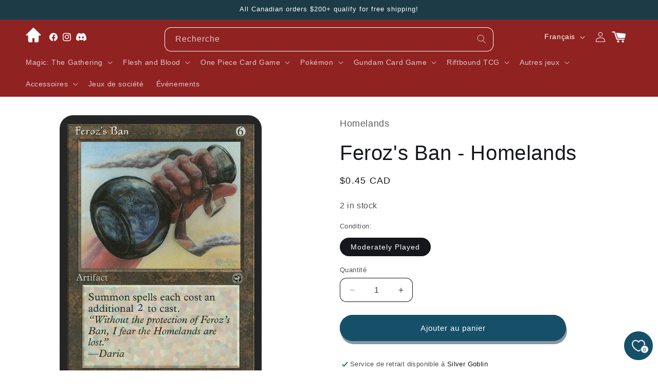

--- FILE ---
content_type: text/html; charset=utf-8
request_url: https://gobelindargent.ca/products/ferozs-ban-homelands
body_size: 47580
content:
<!doctype html>
<html class="js" lang="fr">
  <head>
<meta charset="utf-8">
    <meta http-equiv="X-UA-Compatible" content="IE=edge">
    <meta name="viewport" content="width=device-width,initial-scale=1">
    <meta name="theme-color" content="">
    <link rel="canonical" href="https://gobelindargent.ca/products/ferozs-ban-homelands"><link rel="icon" type="image/png" href="//gobelindargent.ca/cdn/shop/files/sg_emblem_512.png?crop=center&height=96&v=1746559191&width=96"><title>
      Feroz&#39;s Ban - Homelands | Magic: The Gathering TCG Singles
 &ndash; Silver Goblin</title>

    
      <meta name="description" content="Buy Feroz&#39;s Ban - Homelands – Rare Artifact card from Magic: The Gathering. Free shipping over $200 at Silver Goblin – shop now!">
    

    

<meta property="og:site_name" content="Silver Goblin">
<meta property="og:url" content="https://gobelindargent.ca/products/ferozs-ban-homelands">
<meta property="og:title" content="Feroz&#39;s Ban - Homelands | Magic: The Gathering TCG Singles">
<meta property="og:type" content="product">
<meta property="og:description" content="Buy Feroz&#39;s Ban - Homelands – Rare Artifact card from Magic: The Gathering. Free shipping over $200 at Silver Goblin – shop now!"><meta property="og:image" content="http://gobelindargent.ca/cdn/shop/files/ferozs-ban-homelands.png?v=1756845202">
  <meta property="og:image:secure_url" content="https://gobelindargent.ca/cdn/shop/files/ferozs-ban-homelands.png?v=1756845202">
  <meta property="og:image:width" content="745">
  <meta property="og:image:height" content="1040"><meta property="og:price:amount" content="0.11">
  <meta property="og:price:currency" content="CAD"><meta name="twitter:card" content="summary_large_image">
<meta name="twitter:title" content="Feroz&#39;s Ban - Homelands | Magic: The Gathering TCG Singles">
<meta name="twitter:description" content="Buy Feroz&#39;s Ban - Homelands – Rare Artifact card from Magic: The Gathering. Free shipping over $200 at Silver Goblin – shop now!">


    <script src="//gobelindargent.ca/cdn/shop/t/12/assets/constants.js?v=132983761750457495441740447444" defer="defer"></script>
    <script src="//gobelindargent.ca/cdn/shop/t/12/assets/pubsub.js?v=158357773527763999511740447445" defer="defer"></script>
    <script src="//gobelindargent.ca/cdn/shop/t/12/assets/global.js?v=152862011079830610291740447444" defer="defer"></script>
    <script src="//gobelindargent.ca/cdn/shop/t/12/assets/details-disclosure.js?v=13653116266235556501740447444" defer="defer"></script>
    <script src="//gobelindargent.ca/cdn/shop/t/12/assets/details-modal.js?v=25581673532751508451740447444" defer="defer"></script>
    <script src="//gobelindargent.ca/cdn/shop/t/12/assets/search-form.js?v=133129549252120666541740447445" defer="defer"></script><script>window.performance && window.performance.mark && window.performance.mark('shopify.content_for_header.start');</script><meta id="shopify-digital-wallet" name="shopify-digital-wallet" content="/52198244528/digital_wallets/dialog">
<meta name="shopify-checkout-api-token" content="7a5b661a82059c9daefda651c1027f70">
<meta id="in-context-paypal-metadata" data-shop-id="52198244528" data-venmo-supported="false" data-environment="production" data-locale="fr_FR" data-paypal-v4="true" data-currency="CAD">
<link rel="alternate" hreflang="x-default" href="https://gobelindargent.ca/products/ferozs-ban-homelands">
<link rel="alternate" hreflang="fr" href="https://gobelindargent.ca/products/ferozs-ban-homelands">
<link rel="alternate" hreflang="en-US" href="https://silvergoblin.cards/en-us/products/ferozs-ban-homelands">
<link rel="alternate" hreflang="en-CA" href="https://silvergoblin.cards/products/ferozs-ban-homelands">
<link rel="alternate" hreflang="fr-CA" href="https://silvergoblin.cards/fr/products/ferozs-ban-homelands">
<link rel="alternate" hreflang="en-AC" href="https://silvergoblin.cards/products/ferozs-ban-homelands">
<link rel="alternate" hreflang="fr-AC" href="https://silvergoblin.cards/fr/products/ferozs-ban-homelands">
<link rel="alternate" hreflang="en-AD" href="https://silvergoblin.cards/products/ferozs-ban-homelands">
<link rel="alternate" hreflang="fr-AD" href="https://silvergoblin.cards/fr/products/ferozs-ban-homelands">
<link rel="alternate" hreflang="en-AE" href="https://silvergoblin.cards/products/ferozs-ban-homelands">
<link rel="alternate" hreflang="fr-AE" href="https://silvergoblin.cards/fr/products/ferozs-ban-homelands">
<link rel="alternate" hreflang="en-AF" href="https://silvergoblin.cards/products/ferozs-ban-homelands">
<link rel="alternate" hreflang="fr-AF" href="https://silvergoblin.cards/fr/products/ferozs-ban-homelands">
<link rel="alternate" hreflang="en-AG" href="https://silvergoblin.cards/products/ferozs-ban-homelands">
<link rel="alternate" hreflang="fr-AG" href="https://silvergoblin.cards/fr/products/ferozs-ban-homelands">
<link rel="alternate" hreflang="en-AI" href="https://silvergoblin.cards/products/ferozs-ban-homelands">
<link rel="alternate" hreflang="fr-AI" href="https://silvergoblin.cards/fr/products/ferozs-ban-homelands">
<link rel="alternate" hreflang="en-AL" href="https://silvergoblin.cards/products/ferozs-ban-homelands">
<link rel="alternate" hreflang="fr-AL" href="https://silvergoblin.cards/fr/products/ferozs-ban-homelands">
<link rel="alternate" hreflang="en-AM" href="https://silvergoblin.cards/products/ferozs-ban-homelands">
<link rel="alternate" hreflang="fr-AM" href="https://silvergoblin.cards/fr/products/ferozs-ban-homelands">
<link rel="alternate" hreflang="en-AO" href="https://silvergoblin.cards/products/ferozs-ban-homelands">
<link rel="alternate" hreflang="fr-AO" href="https://silvergoblin.cards/fr/products/ferozs-ban-homelands">
<link rel="alternate" hreflang="en-AR" href="https://silvergoblin.cards/products/ferozs-ban-homelands">
<link rel="alternate" hreflang="fr-AR" href="https://silvergoblin.cards/fr/products/ferozs-ban-homelands">
<link rel="alternate" hreflang="en-AT" href="https://silvergoblin.cards/products/ferozs-ban-homelands">
<link rel="alternate" hreflang="fr-AT" href="https://silvergoblin.cards/fr/products/ferozs-ban-homelands">
<link rel="alternate" hreflang="en-AU" href="https://silvergoblin.cards/products/ferozs-ban-homelands">
<link rel="alternate" hreflang="fr-AU" href="https://silvergoblin.cards/fr/products/ferozs-ban-homelands">
<link rel="alternate" hreflang="en-AW" href="https://silvergoblin.cards/products/ferozs-ban-homelands">
<link rel="alternate" hreflang="fr-AW" href="https://silvergoblin.cards/fr/products/ferozs-ban-homelands">
<link rel="alternate" hreflang="en-AX" href="https://silvergoblin.cards/products/ferozs-ban-homelands">
<link rel="alternate" hreflang="fr-AX" href="https://silvergoblin.cards/fr/products/ferozs-ban-homelands">
<link rel="alternate" hreflang="en-AZ" href="https://silvergoblin.cards/products/ferozs-ban-homelands">
<link rel="alternate" hreflang="fr-AZ" href="https://silvergoblin.cards/fr/products/ferozs-ban-homelands">
<link rel="alternate" hreflang="en-BA" href="https://silvergoblin.cards/products/ferozs-ban-homelands">
<link rel="alternate" hreflang="fr-BA" href="https://silvergoblin.cards/fr/products/ferozs-ban-homelands">
<link rel="alternate" hreflang="en-BB" href="https://silvergoblin.cards/products/ferozs-ban-homelands">
<link rel="alternate" hreflang="fr-BB" href="https://silvergoblin.cards/fr/products/ferozs-ban-homelands">
<link rel="alternate" hreflang="en-BD" href="https://silvergoblin.cards/products/ferozs-ban-homelands">
<link rel="alternate" hreflang="fr-BD" href="https://silvergoblin.cards/fr/products/ferozs-ban-homelands">
<link rel="alternate" hreflang="en-BE" href="https://silvergoblin.cards/products/ferozs-ban-homelands">
<link rel="alternate" hreflang="fr-BE" href="https://silvergoblin.cards/fr/products/ferozs-ban-homelands">
<link rel="alternate" hreflang="en-BF" href="https://silvergoblin.cards/products/ferozs-ban-homelands">
<link rel="alternate" hreflang="fr-BF" href="https://silvergoblin.cards/fr/products/ferozs-ban-homelands">
<link rel="alternate" hreflang="en-BG" href="https://silvergoblin.cards/products/ferozs-ban-homelands">
<link rel="alternate" hreflang="fr-BG" href="https://silvergoblin.cards/fr/products/ferozs-ban-homelands">
<link rel="alternate" hreflang="en-BH" href="https://silvergoblin.cards/products/ferozs-ban-homelands">
<link rel="alternate" hreflang="fr-BH" href="https://silvergoblin.cards/fr/products/ferozs-ban-homelands">
<link rel="alternate" hreflang="en-BI" href="https://silvergoblin.cards/products/ferozs-ban-homelands">
<link rel="alternate" hreflang="fr-BI" href="https://silvergoblin.cards/fr/products/ferozs-ban-homelands">
<link rel="alternate" hreflang="en-BJ" href="https://silvergoblin.cards/products/ferozs-ban-homelands">
<link rel="alternate" hreflang="fr-BJ" href="https://silvergoblin.cards/fr/products/ferozs-ban-homelands">
<link rel="alternate" hreflang="en-BL" href="https://silvergoblin.cards/products/ferozs-ban-homelands">
<link rel="alternate" hreflang="fr-BL" href="https://silvergoblin.cards/fr/products/ferozs-ban-homelands">
<link rel="alternate" hreflang="en-BM" href="https://silvergoblin.cards/products/ferozs-ban-homelands">
<link rel="alternate" hreflang="fr-BM" href="https://silvergoblin.cards/fr/products/ferozs-ban-homelands">
<link rel="alternate" hreflang="en-BN" href="https://silvergoblin.cards/products/ferozs-ban-homelands">
<link rel="alternate" hreflang="fr-BN" href="https://silvergoblin.cards/fr/products/ferozs-ban-homelands">
<link rel="alternate" hreflang="en-BO" href="https://silvergoblin.cards/products/ferozs-ban-homelands">
<link rel="alternate" hreflang="fr-BO" href="https://silvergoblin.cards/fr/products/ferozs-ban-homelands">
<link rel="alternate" hreflang="en-BQ" href="https://silvergoblin.cards/products/ferozs-ban-homelands">
<link rel="alternate" hreflang="fr-BQ" href="https://silvergoblin.cards/fr/products/ferozs-ban-homelands">
<link rel="alternate" hreflang="en-BR" href="https://silvergoblin.cards/products/ferozs-ban-homelands">
<link rel="alternate" hreflang="fr-BR" href="https://silvergoblin.cards/fr/products/ferozs-ban-homelands">
<link rel="alternate" hreflang="en-BS" href="https://silvergoblin.cards/products/ferozs-ban-homelands">
<link rel="alternate" hreflang="fr-BS" href="https://silvergoblin.cards/fr/products/ferozs-ban-homelands">
<link rel="alternate" hreflang="en-BT" href="https://silvergoblin.cards/products/ferozs-ban-homelands">
<link rel="alternate" hreflang="fr-BT" href="https://silvergoblin.cards/fr/products/ferozs-ban-homelands">
<link rel="alternate" hreflang="en-BW" href="https://silvergoblin.cards/products/ferozs-ban-homelands">
<link rel="alternate" hreflang="fr-BW" href="https://silvergoblin.cards/fr/products/ferozs-ban-homelands">
<link rel="alternate" hreflang="en-BY" href="https://silvergoblin.cards/products/ferozs-ban-homelands">
<link rel="alternate" hreflang="fr-BY" href="https://silvergoblin.cards/fr/products/ferozs-ban-homelands">
<link rel="alternate" hreflang="en-BZ" href="https://silvergoblin.cards/products/ferozs-ban-homelands">
<link rel="alternate" hreflang="fr-BZ" href="https://silvergoblin.cards/fr/products/ferozs-ban-homelands">
<link rel="alternate" hreflang="en-CC" href="https://silvergoblin.cards/products/ferozs-ban-homelands">
<link rel="alternate" hreflang="fr-CC" href="https://silvergoblin.cards/fr/products/ferozs-ban-homelands">
<link rel="alternate" hreflang="en-CD" href="https://silvergoblin.cards/products/ferozs-ban-homelands">
<link rel="alternate" hreflang="fr-CD" href="https://silvergoblin.cards/fr/products/ferozs-ban-homelands">
<link rel="alternate" hreflang="en-CF" href="https://silvergoblin.cards/products/ferozs-ban-homelands">
<link rel="alternate" hreflang="fr-CF" href="https://silvergoblin.cards/fr/products/ferozs-ban-homelands">
<link rel="alternate" hreflang="en-CG" href="https://silvergoblin.cards/products/ferozs-ban-homelands">
<link rel="alternate" hreflang="fr-CG" href="https://silvergoblin.cards/fr/products/ferozs-ban-homelands">
<link rel="alternate" hreflang="en-CH" href="https://silvergoblin.cards/products/ferozs-ban-homelands">
<link rel="alternate" hreflang="fr-CH" href="https://silvergoblin.cards/fr/products/ferozs-ban-homelands">
<link rel="alternate" hreflang="en-CI" href="https://silvergoblin.cards/products/ferozs-ban-homelands">
<link rel="alternate" hreflang="fr-CI" href="https://silvergoblin.cards/fr/products/ferozs-ban-homelands">
<link rel="alternate" hreflang="en-CK" href="https://silvergoblin.cards/products/ferozs-ban-homelands">
<link rel="alternate" hreflang="fr-CK" href="https://silvergoblin.cards/fr/products/ferozs-ban-homelands">
<link rel="alternate" hreflang="en-CL" href="https://silvergoblin.cards/products/ferozs-ban-homelands">
<link rel="alternate" hreflang="fr-CL" href="https://silvergoblin.cards/fr/products/ferozs-ban-homelands">
<link rel="alternate" hreflang="en-CM" href="https://silvergoblin.cards/products/ferozs-ban-homelands">
<link rel="alternate" hreflang="fr-CM" href="https://silvergoblin.cards/fr/products/ferozs-ban-homelands">
<link rel="alternate" hreflang="en-CN" href="https://silvergoblin.cards/products/ferozs-ban-homelands">
<link rel="alternate" hreflang="fr-CN" href="https://silvergoblin.cards/fr/products/ferozs-ban-homelands">
<link rel="alternate" hreflang="en-CO" href="https://silvergoblin.cards/products/ferozs-ban-homelands">
<link rel="alternate" hreflang="fr-CO" href="https://silvergoblin.cards/fr/products/ferozs-ban-homelands">
<link rel="alternate" hreflang="en-CR" href="https://silvergoblin.cards/products/ferozs-ban-homelands">
<link rel="alternate" hreflang="fr-CR" href="https://silvergoblin.cards/fr/products/ferozs-ban-homelands">
<link rel="alternate" hreflang="en-CV" href="https://silvergoblin.cards/products/ferozs-ban-homelands">
<link rel="alternate" hreflang="fr-CV" href="https://silvergoblin.cards/fr/products/ferozs-ban-homelands">
<link rel="alternate" hreflang="en-CW" href="https://silvergoblin.cards/products/ferozs-ban-homelands">
<link rel="alternate" hreflang="fr-CW" href="https://silvergoblin.cards/fr/products/ferozs-ban-homelands">
<link rel="alternate" hreflang="en-CX" href="https://silvergoblin.cards/products/ferozs-ban-homelands">
<link rel="alternate" hreflang="fr-CX" href="https://silvergoblin.cards/fr/products/ferozs-ban-homelands">
<link rel="alternate" hreflang="en-CY" href="https://silvergoblin.cards/products/ferozs-ban-homelands">
<link rel="alternate" hreflang="fr-CY" href="https://silvergoblin.cards/fr/products/ferozs-ban-homelands">
<link rel="alternate" hreflang="en-CZ" href="https://silvergoblin.cards/products/ferozs-ban-homelands">
<link rel="alternate" hreflang="fr-CZ" href="https://silvergoblin.cards/fr/products/ferozs-ban-homelands">
<link rel="alternate" hreflang="en-DE" href="https://silvergoblin.cards/products/ferozs-ban-homelands">
<link rel="alternate" hreflang="fr-DE" href="https://silvergoblin.cards/fr/products/ferozs-ban-homelands">
<link rel="alternate" hreflang="en-DJ" href="https://silvergoblin.cards/products/ferozs-ban-homelands">
<link rel="alternate" hreflang="fr-DJ" href="https://silvergoblin.cards/fr/products/ferozs-ban-homelands">
<link rel="alternate" hreflang="en-DK" href="https://silvergoblin.cards/products/ferozs-ban-homelands">
<link rel="alternate" hreflang="fr-DK" href="https://silvergoblin.cards/fr/products/ferozs-ban-homelands">
<link rel="alternate" hreflang="en-DM" href="https://silvergoblin.cards/products/ferozs-ban-homelands">
<link rel="alternate" hreflang="fr-DM" href="https://silvergoblin.cards/fr/products/ferozs-ban-homelands">
<link rel="alternate" hreflang="en-DO" href="https://silvergoblin.cards/products/ferozs-ban-homelands">
<link rel="alternate" hreflang="fr-DO" href="https://silvergoblin.cards/fr/products/ferozs-ban-homelands">
<link rel="alternate" hreflang="en-DZ" href="https://silvergoblin.cards/products/ferozs-ban-homelands">
<link rel="alternate" hreflang="fr-DZ" href="https://silvergoblin.cards/fr/products/ferozs-ban-homelands">
<link rel="alternate" hreflang="en-EC" href="https://silvergoblin.cards/products/ferozs-ban-homelands">
<link rel="alternate" hreflang="fr-EC" href="https://silvergoblin.cards/fr/products/ferozs-ban-homelands">
<link rel="alternate" hreflang="en-EE" href="https://silvergoblin.cards/products/ferozs-ban-homelands">
<link rel="alternate" hreflang="fr-EE" href="https://silvergoblin.cards/fr/products/ferozs-ban-homelands">
<link rel="alternate" hreflang="en-EG" href="https://silvergoblin.cards/products/ferozs-ban-homelands">
<link rel="alternate" hreflang="fr-EG" href="https://silvergoblin.cards/fr/products/ferozs-ban-homelands">
<link rel="alternate" hreflang="en-EH" href="https://silvergoblin.cards/products/ferozs-ban-homelands">
<link rel="alternate" hreflang="fr-EH" href="https://silvergoblin.cards/fr/products/ferozs-ban-homelands">
<link rel="alternate" hreflang="en-ER" href="https://silvergoblin.cards/products/ferozs-ban-homelands">
<link rel="alternate" hreflang="fr-ER" href="https://silvergoblin.cards/fr/products/ferozs-ban-homelands">
<link rel="alternate" hreflang="en-ES" href="https://silvergoblin.cards/products/ferozs-ban-homelands">
<link rel="alternate" hreflang="fr-ES" href="https://silvergoblin.cards/fr/products/ferozs-ban-homelands">
<link rel="alternate" hreflang="en-ET" href="https://silvergoblin.cards/products/ferozs-ban-homelands">
<link rel="alternate" hreflang="fr-ET" href="https://silvergoblin.cards/fr/products/ferozs-ban-homelands">
<link rel="alternate" hreflang="en-FI" href="https://silvergoblin.cards/products/ferozs-ban-homelands">
<link rel="alternate" hreflang="fr-FI" href="https://silvergoblin.cards/fr/products/ferozs-ban-homelands">
<link rel="alternate" hreflang="en-FJ" href="https://silvergoblin.cards/products/ferozs-ban-homelands">
<link rel="alternate" hreflang="fr-FJ" href="https://silvergoblin.cards/fr/products/ferozs-ban-homelands">
<link rel="alternate" hreflang="en-FK" href="https://silvergoblin.cards/products/ferozs-ban-homelands">
<link rel="alternate" hreflang="fr-FK" href="https://silvergoblin.cards/fr/products/ferozs-ban-homelands">
<link rel="alternate" hreflang="en-FO" href="https://silvergoblin.cards/products/ferozs-ban-homelands">
<link rel="alternate" hreflang="fr-FO" href="https://silvergoblin.cards/fr/products/ferozs-ban-homelands">
<link rel="alternate" hreflang="en-FR" href="https://silvergoblin.cards/products/ferozs-ban-homelands">
<link rel="alternate" hreflang="fr-FR" href="https://silvergoblin.cards/fr/products/ferozs-ban-homelands">
<link rel="alternate" hreflang="en-GA" href="https://silvergoblin.cards/products/ferozs-ban-homelands">
<link rel="alternate" hreflang="fr-GA" href="https://silvergoblin.cards/fr/products/ferozs-ban-homelands">
<link rel="alternate" hreflang="en-GB" href="https://silvergoblin.cards/products/ferozs-ban-homelands">
<link rel="alternate" hreflang="fr-GB" href="https://silvergoblin.cards/fr/products/ferozs-ban-homelands">
<link rel="alternate" hreflang="en-GD" href="https://silvergoblin.cards/products/ferozs-ban-homelands">
<link rel="alternate" hreflang="fr-GD" href="https://silvergoblin.cards/fr/products/ferozs-ban-homelands">
<link rel="alternate" hreflang="en-GE" href="https://silvergoblin.cards/products/ferozs-ban-homelands">
<link rel="alternate" hreflang="fr-GE" href="https://silvergoblin.cards/fr/products/ferozs-ban-homelands">
<link rel="alternate" hreflang="en-GF" href="https://silvergoblin.cards/products/ferozs-ban-homelands">
<link rel="alternate" hreflang="fr-GF" href="https://silvergoblin.cards/fr/products/ferozs-ban-homelands">
<link rel="alternate" hreflang="en-GG" href="https://silvergoblin.cards/products/ferozs-ban-homelands">
<link rel="alternate" hreflang="fr-GG" href="https://silvergoblin.cards/fr/products/ferozs-ban-homelands">
<link rel="alternate" hreflang="en-GH" href="https://silvergoblin.cards/products/ferozs-ban-homelands">
<link rel="alternate" hreflang="fr-GH" href="https://silvergoblin.cards/fr/products/ferozs-ban-homelands">
<link rel="alternate" hreflang="en-GI" href="https://silvergoblin.cards/products/ferozs-ban-homelands">
<link rel="alternate" hreflang="fr-GI" href="https://silvergoblin.cards/fr/products/ferozs-ban-homelands">
<link rel="alternate" hreflang="en-GL" href="https://silvergoblin.cards/products/ferozs-ban-homelands">
<link rel="alternate" hreflang="fr-GL" href="https://silvergoblin.cards/fr/products/ferozs-ban-homelands">
<link rel="alternate" hreflang="en-GM" href="https://silvergoblin.cards/products/ferozs-ban-homelands">
<link rel="alternate" hreflang="fr-GM" href="https://silvergoblin.cards/fr/products/ferozs-ban-homelands">
<link rel="alternate" hreflang="en-GN" href="https://silvergoblin.cards/products/ferozs-ban-homelands">
<link rel="alternate" hreflang="fr-GN" href="https://silvergoblin.cards/fr/products/ferozs-ban-homelands">
<link rel="alternate" hreflang="en-GP" href="https://silvergoblin.cards/products/ferozs-ban-homelands">
<link rel="alternate" hreflang="fr-GP" href="https://silvergoblin.cards/fr/products/ferozs-ban-homelands">
<link rel="alternate" hreflang="en-GQ" href="https://silvergoblin.cards/products/ferozs-ban-homelands">
<link rel="alternate" hreflang="fr-GQ" href="https://silvergoblin.cards/fr/products/ferozs-ban-homelands">
<link rel="alternate" hreflang="en-GR" href="https://silvergoblin.cards/products/ferozs-ban-homelands">
<link rel="alternate" hreflang="fr-GR" href="https://silvergoblin.cards/fr/products/ferozs-ban-homelands">
<link rel="alternate" hreflang="en-GS" href="https://silvergoblin.cards/products/ferozs-ban-homelands">
<link rel="alternate" hreflang="fr-GS" href="https://silvergoblin.cards/fr/products/ferozs-ban-homelands">
<link rel="alternate" hreflang="en-GT" href="https://silvergoblin.cards/products/ferozs-ban-homelands">
<link rel="alternate" hreflang="fr-GT" href="https://silvergoblin.cards/fr/products/ferozs-ban-homelands">
<link rel="alternate" hreflang="en-GW" href="https://silvergoblin.cards/products/ferozs-ban-homelands">
<link rel="alternate" hreflang="fr-GW" href="https://silvergoblin.cards/fr/products/ferozs-ban-homelands">
<link rel="alternate" hreflang="en-GY" href="https://silvergoblin.cards/products/ferozs-ban-homelands">
<link rel="alternate" hreflang="fr-GY" href="https://silvergoblin.cards/fr/products/ferozs-ban-homelands">
<link rel="alternate" hreflang="en-HK" href="https://silvergoblin.cards/products/ferozs-ban-homelands">
<link rel="alternate" hreflang="fr-HK" href="https://silvergoblin.cards/fr/products/ferozs-ban-homelands">
<link rel="alternate" hreflang="en-HN" href="https://silvergoblin.cards/products/ferozs-ban-homelands">
<link rel="alternate" hreflang="fr-HN" href="https://silvergoblin.cards/fr/products/ferozs-ban-homelands">
<link rel="alternate" hreflang="en-HR" href="https://silvergoblin.cards/products/ferozs-ban-homelands">
<link rel="alternate" hreflang="fr-HR" href="https://silvergoblin.cards/fr/products/ferozs-ban-homelands">
<link rel="alternate" hreflang="en-HT" href="https://silvergoblin.cards/products/ferozs-ban-homelands">
<link rel="alternate" hreflang="fr-HT" href="https://silvergoblin.cards/fr/products/ferozs-ban-homelands">
<link rel="alternate" hreflang="en-HU" href="https://silvergoblin.cards/products/ferozs-ban-homelands">
<link rel="alternate" hreflang="fr-HU" href="https://silvergoblin.cards/fr/products/ferozs-ban-homelands">
<link rel="alternate" hreflang="en-ID" href="https://silvergoblin.cards/products/ferozs-ban-homelands">
<link rel="alternate" hreflang="fr-ID" href="https://silvergoblin.cards/fr/products/ferozs-ban-homelands">
<link rel="alternate" hreflang="en-IE" href="https://silvergoblin.cards/products/ferozs-ban-homelands">
<link rel="alternate" hreflang="fr-IE" href="https://silvergoblin.cards/fr/products/ferozs-ban-homelands">
<link rel="alternate" hreflang="en-IL" href="https://silvergoblin.cards/products/ferozs-ban-homelands">
<link rel="alternate" hreflang="fr-IL" href="https://silvergoblin.cards/fr/products/ferozs-ban-homelands">
<link rel="alternate" hreflang="en-IM" href="https://silvergoblin.cards/products/ferozs-ban-homelands">
<link rel="alternate" hreflang="fr-IM" href="https://silvergoblin.cards/fr/products/ferozs-ban-homelands">
<link rel="alternate" hreflang="en-IN" href="https://silvergoblin.cards/products/ferozs-ban-homelands">
<link rel="alternate" hreflang="fr-IN" href="https://silvergoblin.cards/fr/products/ferozs-ban-homelands">
<link rel="alternate" hreflang="en-IO" href="https://silvergoblin.cards/products/ferozs-ban-homelands">
<link rel="alternate" hreflang="fr-IO" href="https://silvergoblin.cards/fr/products/ferozs-ban-homelands">
<link rel="alternate" hreflang="en-IQ" href="https://silvergoblin.cards/products/ferozs-ban-homelands">
<link rel="alternate" hreflang="fr-IQ" href="https://silvergoblin.cards/fr/products/ferozs-ban-homelands">
<link rel="alternate" hreflang="en-IS" href="https://silvergoblin.cards/products/ferozs-ban-homelands">
<link rel="alternate" hreflang="fr-IS" href="https://silvergoblin.cards/fr/products/ferozs-ban-homelands">
<link rel="alternate" hreflang="en-IT" href="https://silvergoblin.cards/products/ferozs-ban-homelands">
<link rel="alternate" hreflang="fr-IT" href="https://silvergoblin.cards/fr/products/ferozs-ban-homelands">
<link rel="alternate" hreflang="en-JE" href="https://silvergoblin.cards/products/ferozs-ban-homelands">
<link rel="alternate" hreflang="fr-JE" href="https://silvergoblin.cards/fr/products/ferozs-ban-homelands">
<link rel="alternate" hreflang="en-JM" href="https://silvergoblin.cards/products/ferozs-ban-homelands">
<link rel="alternate" hreflang="fr-JM" href="https://silvergoblin.cards/fr/products/ferozs-ban-homelands">
<link rel="alternate" hreflang="en-JO" href="https://silvergoblin.cards/products/ferozs-ban-homelands">
<link rel="alternate" hreflang="fr-JO" href="https://silvergoblin.cards/fr/products/ferozs-ban-homelands">
<link rel="alternate" hreflang="en-JP" href="https://silvergoblin.cards/products/ferozs-ban-homelands">
<link rel="alternate" hreflang="fr-JP" href="https://silvergoblin.cards/fr/products/ferozs-ban-homelands">
<link rel="alternate" hreflang="en-KE" href="https://silvergoblin.cards/products/ferozs-ban-homelands">
<link rel="alternate" hreflang="fr-KE" href="https://silvergoblin.cards/fr/products/ferozs-ban-homelands">
<link rel="alternate" hreflang="en-KG" href="https://silvergoblin.cards/products/ferozs-ban-homelands">
<link rel="alternate" hreflang="fr-KG" href="https://silvergoblin.cards/fr/products/ferozs-ban-homelands">
<link rel="alternate" hreflang="en-KH" href="https://silvergoblin.cards/products/ferozs-ban-homelands">
<link rel="alternate" hreflang="fr-KH" href="https://silvergoblin.cards/fr/products/ferozs-ban-homelands">
<link rel="alternate" hreflang="en-KI" href="https://silvergoblin.cards/products/ferozs-ban-homelands">
<link rel="alternate" hreflang="fr-KI" href="https://silvergoblin.cards/fr/products/ferozs-ban-homelands">
<link rel="alternate" hreflang="en-KM" href="https://silvergoblin.cards/products/ferozs-ban-homelands">
<link rel="alternate" hreflang="fr-KM" href="https://silvergoblin.cards/fr/products/ferozs-ban-homelands">
<link rel="alternate" hreflang="en-KN" href="https://silvergoblin.cards/products/ferozs-ban-homelands">
<link rel="alternate" hreflang="fr-KN" href="https://silvergoblin.cards/fr/products/ferozs-ban-homelands">
<link rel="alternate" hreflang="en-KR" href="https://silvergoblin.cards/products/ferozs-ban-homelands">
<link rel="alternate" hreflang="fr-KR" href="https://silvergoblin.cards/fr/products/ferozs-ban-homelands">
<link rel="alternate" hreflang="en-KW" href="https://silvergoblin.cards/products/ferozs-ban-homelands">
<link rel="alternate" hreflang="fr-KW" href="https://silvergoblin.cards/fr/products/ferozs-ban-homelands">
<link rel="alternate" hreflang="en-KY" href="https://silvergoblin.cards/products/ferozs-ban-homelands">
<link rel="alternate" hreflang="fr-KY" href="https://silvergoblin.cards/fr/products/ferozs-ban-homelands">
<link rel="alternate" hreflang="en-KZ" href="https://silvergoblin.cards/products/ferozs-ban-homelands">
<link rel="alternate" hreflang="fr-KZ" href="https://silvergoblin.cards/fr/products/ferozs-ban-homelands">
<link rel="alternate" hreflang="en-LA" href="https://silvergoblin.cards/products/ferozs-ban-homelands">
<link rel="alternate" hreflang="fr-LA" href="https://silvergoblin.cards/fr/products/ferozs-ban-homelands">
<link rel="alternate" hreflang="en-LB" href="https://silvergoblin.cards/products/ferozs-ban-homelands">
<link rel="alternate" hreflang="fr-LB" href="https://silvergoblin.cards/fr/products/ferozs-ban-homelands">
<link rel="alternate" hreflang="en-LC" href="https://silvergoblin.cards/products/ferozs-ban-homelands">
<link rel="alternate" hreflang="fr-LC" href="https://silvergoblin.cards/fr/products/ferozs-ban-homelands">
<link rel="alternate" hreflang="en-LI" href="https://silvergoblin.cards/products/ferozs-ban-homelands">
<link rel="alternate" hreflang="fr-LI" href="https://silvergoblin.cards/fr/products/ferozs-ban-homelands">
<link rel="alternate" hreflang="en-LK" href="https://silvergoblin.cards/products/ferozs-ban-homelands">
<link rel="alternate" hreflang="fr-LK" href="https://silvergoblin.cards/fr/products/ferozs-ban-homelands">
<link rel="alternate" hreflang="en-LR" href="https://silvergoblin.cards/products/ferozs-ban-homelands">
<link rel="alternate" hreflang="fr-LR" href="https://silvergoblin.cards/fr/products/ferozs-ban-homelands">
<link rel="alternate" hreflang="en-LS" href="https://silvergoblin.cards/products/ferozs-ban-homelands">
<link rel="alternate" hreflang="fr-LS" href="https://silvergoblin.cards/fr/products/ferozs-ban-homelands">
<link rel="alternate" hreflang="en-LT" href="https://silvergoblin.cards/products/ferozs-ban-homelands">
<link rel="alternate" hreflang="fr-LT" href="https://silvergoblin.cards/fr/products/ferozs-ban-homelands">
<link rel="alternate" hreflang="en-LU" href="https://silvergoblin.cards/products/ferozs-ban-homelands">
<link rel="alternate" hreflang="fr-LU" href="https://silvergoblin.cards/fr/products/ferozs-ban-homelands">
<link rel="alternate" hreflang="en-LV" href="https://silvergoblin.cards/products/ferozs-ban-homelands">
<link rel="alternate" hreflang="fr-LV" href="https://silvergoblin.cards/fr/products/ferozs-ban-homelands">
<link rel="alternate" hreflang="en-LY" href="https://silvergoblin.cards/products/ferozs-ban-homelands">
<link rel="alternate" hreflang="fr-LY" href="https://silvergoblin.cards/fr/products/ferozs-ban-homelands">
<link rel="alternate" hreflang="en-MA" href="https://silvergoblin.cards/products/ferozs-ban-homelands">
<link rel="alternate" hreflang="fr-MA" href="https://silvergoblin.cards/fr/products/ferozs-ban-homelands">
<link rel="alternate" hreflang="en-MC" href="https://silvergoblin.cards/products/ferozs-ban-homelands">
<link rel="alternate" hreflang="fr-MC" href="https://silvergoblin.cards/fr/products/ferozs-ban-homelands">
<link rel="alternate" hreflang="en-MD" href="https://silvergoblin.cards/products/ferozs-ban-homelands">
<link rel="alternate" hreflang="fr-MD" href="https://silvergoblin.cards/fr/products/ferozs-ban-homelands">
<link rel="alternate" hreflang="en-ME" href="https://silvergoblin.cards/products/ferozs-ban-homelands">
<link rel="alternate" hreflang="fr-ME" href="https://silvergoblin.cards/fr/products/ferozs-ban-homelands">
<link rel="alternate" hreflang="en-MF" href="https://silvergoblin.cards/products/ferozs-ban-homelands">
<link rel="alternate" hreflang="fr-MF" href="https://silvergoblin.cards/fr/products/ferozs-ban-homelands">
<link rel="alternate" hreflang="en-MG" href="https://silvergoblin.cards/products/ferozs-ban-homelands">
<link rel="alternate" hreflang="fr-MG" href="https://silvergoblin.cards/fr/products/ferozs-ban-homelands">
<link rel="alternate" hreflang="en-MK" href="https://silvergoblin.cards/products/ferozs-ban-homelands">
<link rel="alternate" hreflang="fr-MK" href="https://silvergoblin.cards/fr/products/ferozs-ban-homelands">
<link rel="alternate" hreflang="en-ML" href="https://silvergoblin.cards/products/ferozs-ban-homelands">
<link rel="alternate" hreflang="fr-ML" href="https://silvergoblin.cards/fr/products/ferozs-ban-homelands">
<link rel="alternate" hreflang="en-MM" href="https://silvergoblin.cards/products/ferozs-ban-homelands">
<link rel="alternate" hreflang="fr-MM" href="https://silvergoblin.cards/fr/products/ferozs-ban-homelands">
<link rel="alternate" hreflang="en-MN" href="https://silvergoblin.cards/products/ferozs-ban-homelands">
<link rel="alternate" hreflang="fr-MN" href="https://silvergoblin.cards/fr/products/ferozs-ban-homelands">
<link rel="alternate" hreflang="en-MO" href="https://silvergoblin.cards/products/ferozs-ban-homelands">
<link rel="alternate" hreflang="fr-MO" href="https://silvergoblin.cards/fr/products/ferozs-ban-homelands">
<link rel="alternate" hreflang="en-MQ" href="https://silvergoblin.cards/products/ferozs-ban-homelands">
<link rel="alternate" hreflang="fr-MQ" href="https://silvergoblin.cards/fr/products/ferozs-ban-homelands">
<link rel="alternate" hreflang="en-MR" href="https://silvergoblin.cards/products/ferozs-ban-homelands">
<link rel="alternate" hreflang="fr-MR" href="https://silvergoblin.cards/fr/products/ferozs-ban-homelands">
<link rel="alternate" hreflang="en-MS" href="https://silvergoblin.cards/products/ferozs-ban-homelands">
<link rel="alternate" hreflang="fr-MS" href="https://silvergoblin.cards/fr/products/ferozs-ban-homelands">
<link rel="alternate" hreflang="en-MT" href="https://silvergoblin.cards/products/ferozs-ban-homelands">
<link rel="alternate" hreflang="fr-MT" href="https://silvergoblin.cards/fr/products/ferozs-ban-homelands">
<link rel="alternate" hreflang="en-MU" href="https://silvergoblin.cards/products/ferozs-ban-homelands">
<link rel="alternate" hreflang="fr-MU" href="https://silvergoblin.cards/fr/products/ferozs-ban-homelands">
<link rel="alternate" hreflang="en-MV" href="https://silvergoblin.cards/products/ferozs-ban-homelands">
<link rel="alternate" hreflang="fr-MV" href="https://silvergoblin.cards/fr/products/ferozs-ban-homelands">
<link rel="alternate" hreflang="en-MW" href="https://silvergoblin.cards/products/ferozs-ban-homelands">
<link rel="alternate" hreflang="fr-MW" href="https://silvergoblin.cards/fr/products/ferozs-ban-homelands">
<link rel="alternate" hreflang="en-MX" href="https://silvergoblin.cards/products/ferozs-ban-homelands">
<link rel="alternate" hreflang="fr-MX" href="https://silvergoblin.cards/fr/products/ferozs-ban-homelands">
<link rel="alternate" hreflang="en-MY" href="https://silvergoblin.cards/products/ferozs-ban-homelands">
<link rel="alternate" hreflang="fr-MY" href="https://silvergoblin.cards/fr/products/ferozs-ban-homelands">
<link rel="alternate" hreflang="en-MZ" href="https://silvergoblin.cards/products/ferozs-ban-homelands">
<link rel="alternate" hreflang="fr-MZ" href="https://silvergoblin.cards/fr/products/ferozs-ban-homelands">
<link rel="alternate" hreflang="en-NA" href="https://silvergoblin.cards/products/ferozs-ban-homelands">
<link rel="alternate" hreflang="fr-NA" href="https://silvergoblin.cards/fr/products/ferozs-ban-homelands">
<link rel="alternate" hreflang="en-NC" href="https://silvergoblin.cards/products/ferozs-ban-homelands">
<link rel="alternate" hreflang="fr-NC" href="https://silvergoblin.cards/fr/products/ferozs-ban-homelands">
<link rel="alternate" hreflang="en-NE" href="https://silvergoblin.cards/products/ferozs-ban-homelands">
<link rel="alternate" hreflang="fr-NE" href="https://silvergoblin.cards/fr/products/ferozs-ban-homelands">
<link rel="alternate" hreflang="en-NF" href="https://silvergoblin.cards/products/ferozs-ban-homelands">
<link rel="alternate" hreflang="fr-NF" href="https://silvergoblin.cards/fr/products/ferozs-ban-homelands">
<link rel="alternate" hreflang="en-NG" href="https://silvergoblin.cards/products/ferozs-ban-homelands">
<link rel="alternate" hreflang="fr-NG" href="https://silvergoblin.cards/fr/products/ferozs-ban-homelands">
<link rel="alternate" hreflang="en-NI" href="https://silvergoblin.cards/products/ferozs-ban-homelands">
<link rel="alternate" hreflang="fr-NI" href="https://silvergoblin.cards/fr/products/ferozs-ban-homelands">
<link rel="alternate" hreflang="en-NL" href="https://silvergoblin.cards/products/ferozs-ban-homelands">
<link rel="alternate" hreflang="fr-NL" href="https://silvergoblin.cards/fr/products/ferozs-ban-homelands">
<link rel="alternate" hreflang="en-NO" href="https://silvergoblin.cards/products/ferozs-ban-homelands">
<link rel="alternate" hreflang="fr-NO" href="https://silvergoblin.cards/fr/products/ferozs-ban-homelands">
<link rel="alternate" hreflang="en-NP" href="https://silvergoblin.cards/products/ferozs-ban-homelands">
<link rel="alternate" hreflang="fr-NP" href="https://silvergoblin.cards/fr/products/ferozs-ban-homelands">
<link rel="alternate" hreflang="en-NR" href="https://silvergoblin.cards/products/ferozs-ban-homelands">
<link rel="alternate" hreflang="fr-NR" href="https://silvergoblin.cards/fr/products/ferozs-ban-homelands">
<link rel="alternate" hreflang="en-NU" href="https://silvergoblin.cards/products/ferozs-ban-homelands">
<link rel="alternate" hreflang="fr-NU" href="https://silvergoblin.cards/fr/products/ferozs-ban-homelands">
<link rel="alternate" hreflang="en-NZ" href="https://silvergoblin.cards/products/ferozs-ban-homelands">
<link rel="alternate" hreflang="fr-NZ" href="https://silvergoblin.cards/fr/products/ferozs-ban-homelands">
<link rel="alternate" hreflang="en-OM" href="https://silvergoblin.cards/products/ferozs-ban-homelands">
<link rel="alternate" hreflang="fr-OM" href="https://silvergoblin.cards/fr/products/ferozs-ban-homelands">
<link rel="alternate" hreflang="en-PA" href="https://silvergoblin.cards/products/ferozs-ban-homelands">
<link rel="alternate" hreflang="fr-PA" href="https://silvergoblin.cards/fr/products/ferozs-ban-homelands">
<link rel="alternate" hreflang="en-PE" href="https://silvergoblin.cards/products/ferozs-ban-homelands">
<link rel="alternate" hreflang="fr-PE" href="https://silvergoblin.cards/fr/products/ferozs-ban-homelands">
<link rel="alternate" hreflang="en-PF" href="https://silvergoblin.cards/products/ferozs-ban-homelands">
<link rel="alternate" hreflang="fr-PF" href="https://silvergoblin.cards/fr/products/ferozs-ban-homelands">
<link rel="alternate" hreflang="en-PG" href="https://silvergoblin.cards/products/ferozs-ban-homelands">
<link rel="alternate" hreflang="fr-PG" href="https://silvergoblin.cards/fr/products/ferozs-ban-homelands">
<link rel="alternate" hreflang="en-PH" href="https://silvergoblin.cards/products/ferozs-ban-homelands">
<link rel="alternate" hreflang="fr-PH" href="https://silvergoblin.cards/fr/products/ferozs-ban-homelands">
<link rel="alternate" hreflang="en-PK" href="https://silvergoblin.cards/products/ferozs-ban-homelands">
<link rel="alternate" hreflang="fr-PK" href="https://silvergoblin.cards/fr/products/ferozs-ban-homelands">
<link rel="alternate" hreflang="en-PL" href="https://silvergoblin.cards/products/ferozs-ban-homelands">
<link rel="alternate" hreflang="fr-PL" href="https://silvergoblin.cards/fr/products/ferozs-ban-homelands">
<link rel="alternate" hreflang="en-PM" href="https://silvergoblin.cards/products/ferozs-ban-homelands">
<link rel="alternate" hreflang="fr-PM" href="https://silvergoblin.cards/fr/products/ferozs-ban-homelands">
<link rel="alternate" hreflang="en-PN" href="https://silvergoblin.cards/products/ferozs-ban-homelands">
<link rel="alternate" hreflang="fr-PN" href="https://silvergoblin.cards/fr/products/ferozs-ban-homelands">
<link rel="alternate" hreflang="en-PS" href="https://silvergoblin.cards/products/ferozs-ban-homelands">
<link rel="alternate" hreflang="fr-PS" href="https://silvergoblin.cards/fr/products/ferozs-ban-homelands">
<link rel="alternate" hreflang="en-PT" href="https://silvergoblin.cards/products/ferozs-ban-homelands">
<link rel="alternate" hreflang="fr-PT" href="https://silvergoblin.cards/fr/products/ferozs-ban-homelands">
<link rel="alternate" hreflang="en-PY" href="https://silvergoblin.cards/products/ferozs-ban-homelands">
<link rel="alternate" hreflang="fr-PY" href="https://silvergoblin.cards/fr/products/ferozs-ban-homelands">
<link rel="alternate" hreflang="en-QA" href="https://silvergoblin.cards/products/ferozs-ban-homelands">
<link rel="alternate" hreflang="fr-QA" href="https://silvergoblin.cards/fr/products/ferozs-ban-homelands">
<link rel="alternate" hreflang="en-RE" href="https://silvergoblin.cards/products/ferozs-ban-homelands">
<link rel="alternate" hreflang="fr-RE" href="https://silvergoblin.cards/fr/products/ferozs-ban-homelands">
<link rel="alternate" hreflang="en-RO" href="https://silvergoblin.cards/products/ferozs-ban-homelands">
<link rel="alternate" hreflang="fr-RO" href="https://silvergoblin.cards/fr/products/ferozs-ban-homelands">
<link rel="alternate" hreflang="en-RS" href="https://silvergoblin.cards/products/ferozs-ban-homelands">
<link rel="alternate" hreflang="fr-RS" href="https://silvergoblin.cards/fr/products/ferozs-ban-homelands">
<link rel="alternate" hreflang="en-RU" href="https://silvergoblin.cards/products/ferozs-ban-homelands">
<link rel="alternate" hreflang="fr-RU" href="https://silvergoblin.cards/fr/products/ferozs-ban-homelands">
<link rel="alternate" hreflang="en-RW" href="https://silvergoblin.cards/products/ferozs-ban-homelands">
<link rel="alternate" hreflang="fr-RW" href="https://silvergoblin.cards/fr/products/ferozs-ban-homelands">
<link rel="alternate" hreflang="en-SA" href="https://silvergoblin.cards/products/ferozs-ban-homelands">
<link rel="alternate" hreflang="fr-SA" href="https://silvergoblin.cards/fr/products/ferozs-ban-homelands">
<link rel="alternate" hreflang="en-SB" href="https://silvergoblin.cards/products/ferozs-ban-homelands">
<link rel="alternate" hreflang="fr-SB" href="https://silvergoblin.cards/fr/products/ferozs-ban-homelands">
<link rel="alternate" hreflang="en-SC" href="https://silvergoblin.cards/products/ferozs-ban-homelands">
<link rel="alternate" hreflang="fr-SC" href="https://silvergoblin.cards/fr/products/ferozs-ban-homelands">
<link rel="alternate" hreflang="en-SD" href="https://silvergoblin.cards/products/ferozs-ban-homelands">
<link rel="alternate" hreflang="fr-SD" href="https://silvergoblin.cards/fr/products/ferozs-ban-homelands">
<link rel="alternate" hreflang="en-SE" href="https://silvergoblin.cards/products/ferozs-ban-homelands">
<link rel="alternate" hreflang="fr-SE" href="https://silvergoblin.cards/fr/products/ferozs-ban-homelands">
<link rel="alternate" hreflang="en-SG" href="https://silvergoblin.cards/products/ferozs-ban-homelands">
<link rel="alternate" hreflang="fr-SG" href="https://silvergoblin.cards/fr/products/ferozs-ban-homelands">
<link rel="alternate" hreflang="en-SH" href="https://silvergoblin.cards/products/ferozs-ban-homelands">
<link rel="alternate" hreflang="fr-SH" href="https://silvergoblin.cards/fr/products/ferozs-ban-homelands">
<link rel="alternate" hreflang="en-SI" href="https://silvergoblin.cards/products/ferozs-ban-homelands">
<link rel="alternate" hreflang="fr-SI" href="https://silvergoblin.cards/fr/products/ferozs-ban-homelands">
<link rel="alternate" hreflang="en-SJ" href="https://silvergoblin.cards/products/ferozs-ban-homelands">
<link rel="alternate" hreflang="fr-SJ" href="https://silvergoblin.cards/fr/products/ferozs-ban-homelands">
<link rel="alternate" hreflang="en-SK" href="https://silvergoblin.cards/products/ferozs-ban-homelands">
<link rel="alternate" hreflang="fr-SK" href="https://silvergoblin.cards/fr/products/ferozs-ban-homelands">
<link rel="alternate" hreflang="en-SL" href="https://silvergoblin.cards/products/ferozs-ban-homelands">
<link rel="alternate" hreflang="fr-SL" href="https://silvergoblin.cards/fr/products/ferozs-ban-homelands">
<link rel="alternate" hreflang="en-SM" href="https://silvergoblin.cards/products/ferozs-ban-homelands">
<link rel="alternate" hreflang="fr-SM" href="https://silvergoblin.cards/fr/products/ferozs-ban-homelands">
<link rel="alternate" hreflang="en-SN" href="https://silvergoblin.cards/products/ferozs-ban-homelands">
<link rel="alternate" hreflang="fr-SN" href="https://silvergoblin.cards/fr/products/ferozs-ban-homelands">
<link rel="alternate" hreflang="en-SO" href="https://silvergoblin.cards/products/ferozs-ban-homelands">
<link rel="alternate" hreflang="fr-SO" href="https://silvergoblin.cards/fr/products/ferozs-ban-homelands">
<link rel="alternate" hreflang="en-SR" href="https://silvergoblin.cards/products/ferozs-ban-homelands">
<link rel="alternate" hreflang="fr-SR" href="https://silvergoblin.cards/fr/products/ferozs-ban-homelands">
<link rel="alternate" hreflang="en-SS" href="https://silvergoblin.cards/products/ferozs-ban-homelands">
<link rel="alternate" hreflang="fr-SS" href="https://silvergoblin.cards/fr/products/ferozs-ban-homelands">
<link rel="alternate" hreflang="en-ST" href="https://silvergoblin.cards/products/ferozs-ban-homelands">
<link rel="alternate" hreflang="fr-ST" href="https://silvergoblin.cards/fr/products/ferozs-ban-homelands">
<link rel="alternate" hreflang="en-SV" href="https://silvergoblin.cards/products/ferozs-ban-homelands">
<link rel="alternate" hreflang="fr-SV" href="https://silvergoblin.cards/fr/products/ferozs-ban-homelands">
<link rel="alternate" hreflang="en-SX" href="https://silvergoblin.cards/products/ferozs-ban-homelands">
<link rel="alternate" hreflang="fr-SX" href="https://silvergoblin.cards/fr/products/ferozs-ban-homelands">
<link rel="alternate" hreflang="en-SZ" href="https://silvergoblin.cards/products/ferozs-ban-homelands">
<link rel="alternate" hreflang="fr-SZ" href="https://silvergoblin.cards/fr/products/ferozs-ban-homelands">
<link rel="alternate" hreflang="en-TA" href="https://silvergoblin.cards/products/ferozs-ban-homelands">
<link rel="alternate" hreflang="fr-TA" href="https://silvergoblin.cards/fr/products/ferozs-ban-homelands">
<link rel="alternate" hreflang="en-TC" href="https://silvergoblin.cards/products/ferozs-ban-homelands">
<link rel="alternate" hreflang="fr-TC" href="https://silvergoblin.cards/fr/products/ferozs-ban-homelands">
<link rel="alternate" hreflang="en-TD" href="https://silvergoblin.cards/products/ferozs-ban-homelands">
<link rel="alternate" hreflang="fr-TD" href="https://silvergoblin.cards/fr/products/ferozs-ban-homelands">
<link rel="alternate" hreflang="en-TF" href="https://silvergoblin.cards/products/ferozs-ban-homelands">
<link rel="alternate" hreflang="fr-TF" href="https://silvergoblin.cards/fr/products/ferozs-ban-homelands">
<link rel="alternate" hreflang="en-TG" href="https://silvergoblin.cards/products/ferozs-ban-homelands">
<link rel="alternate" hreflang="fr-TG" href="https://silvergoblin.cards/fr/products/ferozs-ban-homelands">
<link rel="alternate" hreflang="en-TH" href="https://silvergoblin.cards/products/ferozs-ban-homelands">
<link rel="alternate" hreflang="fr-TH" href="https://silvergoblin.cards/fr/products/ferozs-ban-homelands">
<link rel="alternate" hreflang="en-TJ" href="https://silvergoblin.cards/products/ferozs-ban-homelands">
<link rel="alternate" hreflang="fr-TJ" href="https://silvergoblin.cards/fr/products/ferozs-ban-homelands">
<link rel="alternate" hreflang="en-TK" href="https://silvergoblin.cards/products/ferozs-ban-homelands">
<link rel="alternate" hreflang="fr-TK" href="https://silvergoblin.cards/fr/products/ferozs-ban-homelands">
<link rel="alternate" hreflang="en-TL" href="https://silvergoblin.cards/products/ferozs-ban-homelands">
<link rel="alternate" hreflang="fr-TL" href="https://silvergoblin.cards/fr/products/ferozs-ban-homelands">
<link rel="alternate" hreflang="en-TM" href="https://silvergoblin.cards/products/ferozs-ban-homelands">
<link rel="alternate" hreflang="fr-TM" href="https://silvergoblin.cards/fr/products/ferozs-ban-homelands">
<link rel="alternate" hreflang="en-TN" href="https://silvergoblin.cards/products/ferozs-ban-homelands">
<link rel="alternate" hreflang="fr-TN" href="https://silvergoblin.cards/fr/products/ferozs-ban-homelands">
<link rel="alternate" hreflang="en-TO" href="https://silvergoblin.cards/products/ferozs-ban-homelands">
<link rel="alternate" hreflang="fr-TO" href="https://silvergoblin.cards/fr/products/ferozs-ban-homelands">
<link rel="alternate" hreflang="en-TR" href="https://silvergoblin.cards/products/ferozs-ban-homelands">
<link rel="alternate" hreflang="fr-TR" href="https://silvergoblin.cards/fr/products/ferozs-ban-homelands">
<link rel="alternate" hreflang="en-TT" href="https://silvergoblin.cards/products/ferozs-ban-homelands">
<link rel="alternate" hreflang="fr-TT" href="https://silvergoblin.cards/fr/products/ferozs-ban-homelands">
<link rel="alternate" hreflang="en-TV" href="https://silvergoblin.cards/products/ferozs-ban-homelands">
<link rel="alternate" hreflang="fr-TV" href="https://silvergoblin.cards/fr/products/ferozs-ban-homelands">
<link rel="alternate" hreflang="en-TW" href="https://silvergoblin.cards/products/ferozs-ban-homelands">
<link rel="alternate" hreflang="fr-TW" href="https://silvergoblin.cards/fr/products/ferozs-ban-homelands">
<link rel="alternate" hreflang="en-TZ" href="https://silvergoblin.cards/products/ferozs-ban-homelands">
<link rel="alternate" hreflang="fr-TZ" href="https://silvergoblin.cards/fr/products/ferozs-ban-homelands">
<link rel="alternate" hreflang="en-UA" href="https://silvergoblin.cards/products/ferozs-ban-homelands">
<link rel="alternate" hreflang="fr-UA" href="https://silvergoblin.cards/fr/products/ferozs-ban-homelands">
<link rel="alternate" hreflang="en-UG" href="https://silvergoblin.cards/products/ferozs-ban-homelands">
<link rel="alternate" hreflang="fr-UG" href="https://silvergoblin.cards/fr/products/ferozs-ban-homelands">
<link rel="alternate" hreflang="en-UM" href="https://silvergoblin.cards/products/ferozs-ban-homelands">
<link rel="alternate" hreflang="fr-UM" href="https://silvergoblin.cards/fr/products/ferozs-ban-homelands">
<link rel="alternate" hreflang="en-UY" href="https://silvergoblin.cards/products/ferozs-ban-homelands">
<link rel="alternate" hreflang="fr-UY" href="https://silvergoblin.cards/fr/products/ferozs-ban-homelands">
<link rel="alternate" hreflang="en-UZ" href="https://silvergoblin.cards/products/ferozs-ban-homelands">
<link rel="alternate" hreflang="fr-UZ" href="https://silvergoblin.cards/fr/products/ferozs-ban-homelands">
<link rel="alternate" hreflang="en-VA" href="https://silvergoblin.cards/products/ferozs-ban-homelands">
<link rel="alternate" hreflang="fr-VA" href="https://silvergoblin.cards/fr/products/ferozs-ban-homelands">
<link rel="alternate" hreflang="en-VC" href="https://silvergoblin.cards/products/ferozs-ban-homelands">
<link rel="alternate" hreflang="fr-VC" href="https://silvergoblin.cards/fr/products/ferozs-ban-homelands">
<link rel="alternate" hreflang="en-VE" href="https://silvergoblin.cards/products/ferozs-ban-homelands">
<link rel="alternate" hreflang="fr-VE" href="https://silvergoblin.cards/fr/products/ferozs-ban-homelands">
<link rel="alternate" hreflang="en-VG" href="https://silvergoblin.cards/products/ferozs-ban-homelands">
<link rel="alternate" hreflang="fr-VG" href="https://silvergoblin.cards/fr/products/ferozs-ban-homelands">
<link rel="alternate" hreflang="en-VN" href="https://silvergoblin.cards/products/ferozs-ban-homelands">
<link rel="alternate" hreflang="fr-VN" href="https://silvergoblin.cards/fr/products/ferozs-ban-homelands">
<link rel="alternate" hreflang="en-VU" href="https://silvergoblin.cards/products/ferozs-ban-homelands">
<link rel="alternate" hreflang="fr-VU" href="https://silvergoblin.cards/fr/products/ferozs-ban-homelands">
<link rel="alternate" hreflang="en-WF" href="https://silvergoblin.cards/products/ferozs-ban-homelands">
<link rel="alternate" hreflang="fr-WF" href="https://silvergoblin.cards/fr/products/ferozs-ban-homelands">
<link rel="alternate" hreflang="en-WS" href="https://silvergoblin.cards/products/ferozs-ban-homelands">
<link rel="alternate" hreflang="fr-WS" href="https://silvergoblin.cards/fr/products/ferozs-ban-homelands">
<link rel="alternate" hreflang="en-XK" href="https://silvergoblin.cards/products/ferozs-ban-homelands">
<link rel="alternate" hreflang="fr-XK" href="https://silvergoblin.cards/fr/products/ferozs-ban-homelands">
<link rel="alternate" hreflang="en-YE" href="https://silvergoblin.cards/products/ferozs-ban-homelands">
<link rel="alternate" hreflang="fr-YE" href="https://silvergoblin.cards/fr/products/ferozs-ban-homelands">
<link rel="alternate" hreflang="en-YT" href="https://silvergoblin.cards/products/ferozs-ban-homelands">
<link rel="alternate" hreflang="fr-YT" href="https://silvergoblin.cards/fr/products/ferozs-ban-homelands">
<link rel="alternate" hreflang="en-ZA" href="https://silvergoblin.cards/products/ferozs-ban-homelands">
<link rel="alternate" hreflang="fr-ZA" href="https://silvergoblin.cards/fr/products/ferozs-ban-homelands">
<link rel="alternate" hreflang="en-ZM" href="https://silvergoblin.cards/products/ferozs-ban-homelands">
<link rel="alternate" hreflang="fr-ZM" href="https://silvergoblin.cards/fr/products/ferozs-ban-homelands">
<link rel="alternate" hreflang="en-ZW" href="https://silvergoblin.cards/products/ferozs-ban-homelands">
<link rel="alternate" hreflang="fr-ZW" href="https://silvergoblin.cards/fr/products/ferozs-ban-homelands">
<link rel="alternate" type="application/json+oembed" href="https://gobelindargent.ca/products/ferozs-ban-homelands.oembed">
<script async="async" src="/checkouts/internal/preloads.js?locale=fr-CA"></script>
<link rel="preconnect" href="https://shop.app" crossorigin="anonymous">
<script async="async" src="https://shop.app/checkouts/internal/preloads.js?locale=fr-CA&shop_id=52198244528" crossorigin="anonymous"></script>
<script id="shopify-features" type="application/json">{"accessToken":"7a5b661a82059c9daefda651c1027f70","betas":["rich-media-storefront-analytics"],"domain":"gobelindargent.ca","predictiveSearch":true,"shopId":52198244528,"locale":"fr"}</script>
<script>var Shopify = Shopify || {};
Shopify.shop = "silver-goblin.myshopify.com";
Shopify.locale = "fr";
Shopify.currency = {"active":"CAD","rate":"1.0"};
Shopify.country = "CA";
Shopify.theme = {"name":"Crave","id":140480217264,"schema_name":"Crave","schema_version":"15.2.0","theme_store_id":1363,"role":"main"};
Shopify.theme.handle = "null";
Shopify.theme.style = {"id":null,"handle":null};
Shopify.cdnHost = "gobelindargent.ca/cdn";
Shopify.routes = Shopify.routes || {};
Shopify.routes.root = "/";</script>
<script type="module">!function(o){(o.Shopify=o.Shopify||{}).modules=!0}(window);</script>
<script>!function(o){function n(){var o=[];function n(){o.push(Array.prototype.slice.apply(arguments))}return n.q=o,n}var t=o.Shopify=o.Shopify||{};t.loadFeatures=n(),t.autoloadFeatures=n()}(window);</script>
<script>
  window.ShopifyPay = window.ShopifyPay || {};
  window.ShopifyPay.apiHost = "shop.app\/pay";
  window.ShopifyPay.redirectState = null;
</script>
<script id="shop-js-analytics" type="application/json">{"pageType":"product"}</script>
<script defer="defer" async type="module" src="//gobelindargent.ca/cdn/shopifycloud/shop-js/modules/v2/client.init-shop-cart-sync_INwxTpsh.fr.esm.js"></script>
<script defer="defer" async type="module" src="//gobelindargent.ca/cdn/shopifycloud/shop-js/modules/v2/chunk.common_YNAa1F1g.esm.js"></script>
<script type="module">
  await import("//gobelindargent.ca/cdn/shopifycloud/shop-js/modules/v2/client.init-shop-cart-sync_INwxTpsh.fr.esm.js");
await import("//gobelindargent.ca/cdn/shopifycloud/shop-js/modules/v2/chunk.common_YNAa1F1g.esm.js");

  window.Shopify.SignInWithShop?.initShopCartSync?.({"fedCMEnabled":true,"windoidEnabled":true});

</script>
<script>
  window.Shopify = window.Shopify || {};
  if (!window.Shopify.featureAssets) window.Shopify.featureAssets = {};
  window.Shopify.featureAssets['shop-js'] = {"shop-cart-sync":["modules/v2/client.shop-cart-sync_BVs4vSl-.fr.esm.js","modules/v2/chunk.common_YNAa1F1g.esm.js"],"init-fed-cm":["modules/v2/client.init-fed-cm_CEmYoMXU.fr.esm.js","modules/v2/chunk.common_YNAa1F1g.esm.js"],"shop-button":["modules/v2/client.shop-button_BhVpOdEY.fr.esm.js","modules/v2/chunk.common_YNAa1F1g.esm.js"],"init-windoid":["modules/v2/client.init-windoid_DVncJssP.fr.esm.js","modules/v2/chunk.common_YNAa1F1g.esm.js"],"shop-cash-offers":["modules/v2/client.shop-cash-offers_CD5ChB-w.fr.esm.js","modules/v2/chunk.common_YNAa1F1g.esm.js","modules/v2/chunk.modal_DXhkN-5p.esm.js"],"shop-toast-manager":["modules/v2/client.shop-toast-manager_CMZA41xP.fr.esm.js","modules/v2/chunk.common_YNAa1F1g.esm.js"],"init-shop-email-lookup-coordinator":["modules/v2/client.init-shop-email-lookup-coordinator_Dxg3Qq63.fr.esm.js","modules/v2/chunk.common_YNAa1F1g.esm.js"],"pay-button":["modules/v2/client.pay-button_CApwTr-J.fr.esm.js","modules/v2/chunk.common_YNAa1F1g.esm.js"],"avatar":["modules/v2/client.avatar_BTnouDA3.fr.esm.js"],"init-shop-cart-sync":["modules/v2/client.init-shop-cart-sync_INwxTpsh.fr.esm.js","modules/v2/chunk.common_YNAa1F1g.esm.js"],"shop-login-button":["modules/v2/client.shop-login-button_Ctct7BR2.fr.esm.js","modules/v2/chunk.common_YNAa1F1g.esm.js","modules/v2/chunk.modal_DXhkN-5p.esm.js"],"init-customer-accounts-sign-up":["modules/v2/client.init-customer-accounts-sign-up_DTysEz83.fr.esm.js","modules/v2/client.shop-login-button_Ctct7BR2.fr.esm.js","modules/v2/chunk.common_YNAa1F1g.esm.js","modules/v2/chunk.modal_DXhkN-5p.esm.js"],"init-shop-for-new-customer-accounts":["modules/v2/client.init-shop-for-new-customer-accounts_wbmNjFX3.fr.esm.js","modules/v2/client.shop-login-button_Ctct7BR2.fr.esm.js","modules/v2/chunk.common_YNAa1F1g.esm.js","modules/v2/chunk.modal_DXhkN-5p.esm.js"],"init-customer-accounts":["modules/v2/client.init-customer-accounts_DqpN27KS.fr.esm.js","modules/v2/client.shop-login-button_Ctct7BR2.fr.esm.js","modules/v2/chunk.common_YNAa1F1g.esm.js","modules/v2/chunk.modal_DXhkN-5p.esm.js"],"shop-follow-button":["modules/v2/client.shop-follow-button_CBz8VXaE.fr.esm.js","modules/v2/chunk.common_YNAa1F1g.esm.js","modules/v2/chunk.modal_DXhkN-5p.esm.js"],"lead-capture":["modules/v2/client.lead-capture_Bo6pQGej.fr.esm.js","modules/v2/chunk.common_YNAa1F1g.esm.js","modules/v2/chunk.modal_DXhkN-5p.esm.js"],"checkout-modal":["modules/v2/client.checkout-modal_B_8gz53b.fr.esm.js","modules/v2/chunk.common_YNAa1F1g.esm.js","modules/v2/chunk.modal_DXhkN-5p.esm.js"],"shop-login":["modules/v2/client.shop-login_CTIGRVE1.fr.esm.js","modules/v2/chunk.common_YNAa1F1g.esm.js","modules/v2/chunk.modal_DXhkN-5p.esm.js"],"payment-terms":["modules/v2/client.payment-terms_BUSo56Mg.fr.esm.js","modules/v2/chunk.common_YNAa1F1g.esm.js","modules/v2/chunk.modal_DXhkN-5p.esm.js"]};
</script>
<script>(function() {
  var isLoaded = false;
  function asyncLoad() {
    if (isLoaded) return;
    isLoaded = true;
    var urls = ["https:\/\/cdn.shopify.com\/s\/files\/1\/0597\/3783\/3627\/files\/tptinstall.min.js?v=1718591634\u0026t=tapita-seo-script-tags\u0026shop=silver-goblin.myshopify.com"];
    for (var i = 0; i < urls.length; i++) {
      var s = document.createElement('script');
      s.type = 'text/javascript';
      s.async = true;
      s.src = urls[i];
      var x = document.getElementsByTagName('script')[0];
      x.parentNode.insertBefore(s, x);
    }
  };
  if(window.attachEvent) {
    window.attachEvent('onload', asyncLoad);
  } else {
    window.addEventListener('load', asyncLoad, false);
  }
})();</script>
<script id="__st">var __st={"a":52198244528,"offset":-18000,"reqid":"ba32e84f-904e-44fe-b239-5eaa3867a27f-1769007764","pageurl":"gobelindargent.ca\/products\/ferozs-ban-homelands","u":"71fdf129cf16","p":"product","rtyp":"product","rid":6136845598896};</script>
<script>window.ShopifyPaypalV4VisibilityTracking = true;</script>
<script id="captcha-bootstrap">!function(){'use strict';const t='contact',e='account',n='new_comment',o=[[t,t],['blogs',n],['comments',n],[t,'customer']],c=[[e,'customer_login'],[e,'guest_login'],[e,'recover_customer_password'],[e,'create_customer']],r=t=>t.map((([t,e])=>`form[action*='/${t}']:not([data-nocaptcha='true']) input[name='form_type'][value='${e}']`)).join(','),a=t=>()=>t?[...document.querySelectorAll(t)].map((t=>t.form)):[];function s(){const t=[...o],e=r(t);return a(e)}const i='password',u='form_key',d=['recaptcha-v3-token','g-recaptcha-response','h-captcha-response',i],f=()=>{try{return window.sessionStorage}catch{return}},m='__shopify_v',_=t=>t.elements[u];function p(t,e,n=!1){try{const o=window.sessionStorage,c=JSON.parse(o.getItem(e)),{data:r}=function(t){const{data:e,action:n}=t;return t[m]||n?{data:e,action:n}:{data:t,action:n}}(c);for(const[e,n]of Object.entries(r))t.elements[e]&&(t.elements[e].value=n);n&&o.removeItem(e)}catch(o){console.error('form repopulation failed',{error:o})}}const l='form_type',E='cptcha';function T(t){t.dataset[E]=!0}const w=window,h=w.document,L='Shopify',v='ce_forms',y='captcha';let A=!1;((t,e)=>{const n=(g='f06e6c50-85a8-45c8-87d0-21a2b65856fe',I='https://cdn.shopify.com/shopifycloud/storefront-forms-hcaptcha/ce_storefront_forms_captcha_hcaptcha.v1.5.2.iife.js',D={infoText:'Protégé par hCaptcha',privacyText:'Confidentialité',termsText:'Conditions'},(t,e,n)=>{const o=w[L][v],c=o.bindForm;if(c)return c(t,g,e,D).then(n);var r;o.q.push([[t,g,e,D],n]),r=I,A||(h.body.append(Object.assign(h.createElement('script'),{id:'captcha-provider',async:!0,src:r})),A=!0)});var g,I,D;w[L]=w[L]||{},w[L][v]=w[L][v]||{},w[L][v].q=[],w[L][y]=w[L][y]||{},w[L][y].protect=function(t,e){n(t,void 0,e),T(t)},Object.freeze(w[L][y]),function(t,e,n,w,h,L){const[v,y,A,g]=function(t,e,n){const i=e?o:[],u=t?c:[],d=[...i,...u],f=r(d),m=r(i),_=r(d.filter((([t,e])=>n.includes(e))));return[a(f),a(m),a(_),s()]}(w,h,L),I=t=>{const e=t.target;return e instanceof HTMLFormElement?e:e&&e.form},D=t=>v().includes(t);t.addEventListener('submit',(t=>{const e=I(t);if(!e)return;const n=D(e)&&!e.dataset.hcaptchaBound&&!e.dataset.recaptchaBound,o=_(e),c=g().includes(e)&&(!o||!o.value);(n||c)&&t.preventDefault(),c&&!n&&(function(t){try{if(!f())return;!function(t){const e=f();if(!e)return;const n=_(t);if(!n)return;const o=n.value;o&&e.removeItem(o)}(t);const e=Array.from(Array(32),(()=>Math.random().toString(36)[2])).join('');!function(t,e){_(t)||t.append(Object.assign(document.createElement('input'),{type:'hidden',name:u})),t.elements[u].value=e}(t,e),function(t,e){const n=f();if(!n)return;const o=[...t.querySelectorAll(`input[type='${i}']`)].map((({name:t})=>t)),c=[...d,...o],r={};for(const[a,s]of new FormData(t).entries())c.includes(a)||(r[a]=s);n.setItem(e,JSON.stringify({[m]:1,action:t.action,data:r}))}(t,e)}catch(e){console.error('failed to persist form',e)}}(e),e.submit())}));const S=(t,e)=>{t&&!t.dataset[E]&&(n(t,e.some((e=>e===t))),T(t))};for(const o of['focusin','change'])t.addEventListener(o,(t=>{const e=I(t);D(e)&&S(e,y())}));const B=e.get('form_key'),M=e.get(l),P=B&&M;t.addEventListener('DOMContentLoaded',(()=>{const t=y();if(P)for(const e of t)e.elements[l].value===M&&p(e,B);[...new Set([...A(),...v().filter((t=>'true'===t.dataset.shopifyCaptcha))])].forEach((e=>S(e,t)))}))}(h,new URLSearchParams(w.location.search),n,t,e,['guest_login'])})(!0,!0)}();</script>
<script integrity="sha256-4kQ18oKyAcykRKYeNunJcIwy7WH5gtpwJnB7kiuLZ1E=" data-source-attribution="shopify.loadfeatures" defer="defer" src="//gobelindargent.ca/cdn/shopifycloud/storefront/assets/storefront/load_feature-a0a9edcb.js" crossorigin="anonymous"></script>
<script crossorigin="anonymous" defer="defer" src="//gobelindargent.ca/cdn/shopifycloud/storefront/assets/shopify_pay/storefront-65b4c6d7.js?v=20250812"></script>
<script data-source-attribution="shopify.dynamic_checkout.dynamic.init">var Shopify=Shopify||{};Shopify.PaymentButton=Shopify.PaymentButton||{isStorefrontPortableWallets:!0,init:function(){window.Shopify.PaymentButton.init=function(){};var t=document.createElement("script");t.src="https://gobelindargent.ca/cdn/shopifycloud/portable-wallets/latest/portable-wallets.fr.js",t.type="module",document.head.appendChild(t)}};
</script>
<script data-source-attribution="shopify.dynamic_checkout.buyer_consent">
  function portableWalletsHideBuyerConsent(e){var t=document.getElementById("shopify-buyer-consent"),n=document.getElementById("shopify-subscription-policy-button");t&&n&&(t.classList.add("hidden"),t.setAttribute("aria-hidden","true"),n.removeEventListener("click",e))}function portableWalletsShowBuyerConsent(e){var t=document.getElementById("shopify-buyer-consent"),n=document.getElementById("shopify-subscription-policy-button");t&&n&&(t.classList.remove("hidden"),t.removeAttribute("aria-hidden"),n.addEventListener("click",e))}window.Shopify?.PaymentButton&&(window.Shopify.PaymentButton.hideBuyerConsent=portableWalletsHideBuyerConsent,window.Shopify.PaymentButton.showBuyerConsent=portableWalletsShowBuyerConsent);
</script>
<script data-source-attribution="shopify.dynamic_checkout.cart.bootstrap">document.addEventListener("DOMContentLoaded",(function(){function t(){return document.querySelector("shopify-accelerated-checkout-cart, shopify-accelerated-checkout")}if(t())Shopify.PaymentButton.init();else{new MutationObserver((function(e,n){t()&&(Shopify.PaymentButton.init(),n.disconnect())})).observe(document.body,{childList:!0,subtree:!0})}}));
</script>
<link id="shopify-accelerated-checkout-styles" rel="stylesheet" media="screen" href="https://gobelindargent.ca/cdn/shopifycloud/portable-wallets/latest/accelerated-checkout-backwards-compat.css" crossorigin="anonymous">
<style id="shopify-accelerated-checkout-cart">
        #shopify-buyer-consent {
  margin-top: 1em;
  display: inline-block;
  width: 100%;
}

#shopify-buyer-consent.hidden {
  display: none;
}

#shopify-subscription-policy-button {
  background: none;
  border: none;
  padding: 0;
  text-decoration: underline;
  font-size: inherit;
  cursor: pointer;
}

#shopify-subscription-policy-button::before {
  box-shadow: none;
}

      </style>
<script id="sections-script" data-sections="header" defer="defer" src="//gobelindargent.ca/cdn/shop/t/12/compiled_assets/scripts.js?v=51131"></script>
<script>window.performance && window.performance.mark && window.performance.mark('shopify.content_for_header.end');</script>


    <style data-shopify>
      
      
      
      
      

      
        :root,
        .color-scheme-1 {
          --color-background: 255,255,255;
        
          --gradient-background: #ffffff;
        

        

        --color-foreground: 22,23,28;
        --color-background-contrast: 191,191,191;
        --color-shadow: 117,133,147;
        --color-button: 22,80,104;
        --color-button-text: 255,255,255;
        --color-secondary-button: 255,255,255;
        --color-secondary-button-text: 22,80,104;
        --color-link: 22,80,104;
        --color-badge-foreground: 22,23,28;
        --color-badge-background: 255,255,255;
        --color-badge-border: 22,23,28;
        --payment-terms-background-color: rgb(255 255 255);
      }
      
        
        .color-scheme-2 {
          --color-background: 117,133,147;
        
          --gradient-background: #758593;
        

        

        --color-foreground: 255,255,255;
        --color-background-contrast: 60,69,77;
        --color-shadow: 117,133,147;
        --color-button: 117,133,147;
        --color-button-text: 255,255,255;
        --color-secondary-button: 117,133,147;
        --color-secondary-button-text: 117,133,147;
        --color-link: 117,133,147;
        --color-badge-foreground: 255,255,255;
        --color-badge-background: 117,133,147;
        --color-badge-border: 255,255,255;
        --payment-terms-background-color: rgb(117 133 147);
      }
      
        
        .color-scheme-3 {
          --color-background: 144,34,34;
        
          --gradient-background: #902222;
        

        

        --color-foreground: 255,255,255;
        --color-background-contrast: 41,10,10;
        --color-shadow: 115,20,21;
        --color-button: 117,133,147;
        --color-button-text: 255,255,255;
        --color-secondary-button: 144,34,34;
        --color-secondary-button-text: 255,255,255;
        --color-link: 255,255,255;
        --color-badge-foreground: 255,255,255;
        --color-badge-background: 144,34,34;
        --color-badge-border: 255,255,255;
        --payment-terms-background-color: rgb(144 34 34);
      }
      
        
        .color-scheme-4 {
          --color-background: 22,23,28;
        
          --gradient-background: #16171c;
        

        

        --color-foreground: 29,59,70;
        --color-background-contrast: 140,144,165;
        --color-shadow: 117,133,147;
        --color-button: 144,34,34;
        --color-button-text: 22,80,104;
        --color-secondary-button: 22,23,28;
        --color-secondary-button-text: 22,80,104;
        --color-link: 22,80,104;
        --color-badge-foreground: 29,59,70;
        --color-badge-background: 22,23,28;
        --color-badge-border: 29,59,70;
        --payment-terms-background-color: rgb(22 23 28);
      }
      
        
        .color-scheme-5 {
          --color-background: 29,59,70;
        
          --gradient-background: #1d3b46;
        

        

        --color-foreground: 255,255,255;
        --color-background-contrast: 36,74,88;
        --color-shadow: 61,8,27;
        --color-button: 61,8,27;
        --color-button-text: 249,229,71;
        --color-secondary-button: 29,59,70;
        --color-secondary-button-text: 61,8,27;
        --color-link: 61,8,27;
        --color-badge-foreground: 255,255,255;
        --color-badge-background: 29,59,70;
        --color-badge-border: 255,255,255;
        --payment-terms-background-color: rgb(29 59 70);
      }
      
        
        .color-scheme-74597c70-5d53-4e9f-b56c-5809d289bfa0 {
          --color-background: 161,51,48;
        
          --gradient-background: #a13330;
        

        

        --color-foreground: 255,255,255;
        --color-background-contrast: 63,20,19;
        --color-shadow: 115,20,21;
        --color-button: 115,20,21;
        --color-button-text: 255,255,255;
        --color-secondary-button: 161,51,48;
        --color-secondary-button-text: 255,255,255;
        --color-link: 255,255,255;
        --color-badge-foreground: 255,255,255;
        --color-badge-background: 161,51,48;
        --color-badge-border: 255,255,255;
        --payment-terms-background-color: rgb(161 51 48);
      }
      
        
        .color-scheme-bf005e5b-36a3-4409-9132-7966ab1e7593 {
          --color-background: 161,51,48;
        
          --gradient-background: #a13330;
        

        

        --color-foreground: 255,255,255;
        --color-background-contrast: 63,20,19;
        --color-shadow: 161,51,48;
        --color-button: 161,51,48;
        --color-button-text: 255,255,255;
        --color-secondary-button: 161,51,48;
        --color-secondary-button-text: 161,51,48;
        --color-link: 161,51,48;
        --color-badge-foreground: 255,255,255;
        --color-badge-background: 161,51,48;
        --color-badge-border: 255,255,255;
        --payment-terms-background-color: rgb(161 51 48);
      }
      
        
        .color-scheme-e0e2291d-ecff-4745-90ba-86c0df142b7e {
          --color-background: 42,118,27;
        
          --gradient-background: #2a761b;
        

        

        --color-foreground: 255,255,255;
        --color-background-contrast: 5,14,3;
        --color-shadow: 42,118,27;
        --color-button: 42,118,27;
        --color-button-text: 255,255,255;
        --color-secondary-button: 42,118,27;
        --color-secondary-button-text: 255,255,255;
        --color-link: 255,255,255;
        --color-badge-foreground: 255,255,255;
        --color-badge-background: 42,118,27;
        --color-badge-border: 255,255,255;
        --payment-terms-background-color: rgb(42 118 27);
      }
      
        
        .color-scheme-e8e33873-7f5f-4c2b-8b3d-75f274a92387 {
          --color-background: 255,255,255;
        
          --gradient-background: #ffffff;
        

        

        --color-foreground: 22,23,28;
        --color-background-contrast: 191,191,191;
        --color-shadow: 29,59,70;
        --color-button: 22,80,104;
        --color-button-text: 255,255,255;
        --color-secondary-button: 255,255,255;
        --color-secondary-button-text: 22,80,104;
        --color-link: 22,80,104;
        --color-badge-foreground: 22,23,28;
        --color-badge-background: 255,255,255;
        --color-badge-border: 22,23,28;
        --payment-terms-background-color: rgb(255 255 255);
      }
      
        
        .color-scheme-2d9be354-0e8d-4546-a185-0115e33f3189 {
          --color-background: 117,133,147;
        
          --gradient-background: linear-gradient(127deg, rgba(117, 133, 147, 1) 8%, rgba(22, 80, 104, 1) 82%);
        

        

        --color-foreground: 248,249,249;
        --color-background-contrast: 60,69,77;
        --color-shadow: 0,0,0;
        --color-button: 144,34,34;
        --color-button-text: 248,249,249;
        --color-secondary-button: 117,133,147;
        --color-secondary-button-text: 118,134,147;
        --color-link: 118,134,147;
        --color-badge-foreground: 248,249,249;
        --color-badge-background: 117,133,147;
        --color-badge-border: 248,249,249;
        --payment-terms-background-color: rgb(117 133 147);
      }
      

      body, .color-scheme-1, .color-scheme-2, .color-scheme-3, .color-scheme-4, .color-scheme-5, .color-scheme-74597c70-5d53-4e9f-b56c-5809d289bfa0, .color-scheme-bf005e5b-36a3-4409-9132-7966ab1e7593, .color-scheme-e0e2291d-ecff-4745-90ba-86c0df142b7e, .color-scheme-e8e33873-7f5f-4c2b-8b3d-75f274a92387, .color-scheme-2d9be354-0e8d-4546-a185-0115e33f3189 {
        color: rgba(var(--color-foreground), 0.75);
        background-color: rgb(var(--color-background));
      }

      :root {
        --font-body-family: "system_ui", -apple-system, 'Segoe UI', Roboto, 'Helvetica Neue', 'Noto Sans', 'Liberation Sans', Arial, sans-serif, 'Apple Color Emoji', 'Segoe UI Emoji', 'Segoe UI Symbol', 'Noto Color Emoji';
        --font-body-style: normal;
        --font-body-weight: 400;
        --font-body-weight-bold: 700;

        --font-heading-family: "system_ui", -apple-system, 'Segoe UI', Roboto, 'Helvetica Neue', 'Noto Sans', 'Liberation Sans', Arial, sans-serif, 'Apple Color Emoji', 'Segoe UI Emoji', 'Segoe UI Symbol', 'Noto Color Emoji';
        --font-heading-style: normal;
        --font-heading-weight: 400;

        --font-body-scale: 1.0;
        --font-heading-scale: 1.0;

        --media-padding: px;
        --media-border-opacity: 0.35;
        --media-border-width: 0px;
        --media-radius: 26px;
        --media-shadow-opacity: 0.0;
        --media-shadow-horizontal-offset: 10px;
        --media-shadow-vertical-offset: 10px;
        --media-shadow-blur-radius: 0px;
        --media-shadow-visible: 0;

        --page-width: 160rem;
        --page-width-margin: 0rem;

        --product-card-image-padding: 0.0rem;
        --product-card-corner-radius: 1.6rem;
        --product-card-text-alignment: left;
        --product-card-border-width: 0.0rem;
        --product-card-border-opacity: 1.0;
        --product-card-shadow-opacity: 0.0;
        --product-card-shadow-visible: 0;
        --product-card-shadow-horizontal-offset: 0.0rem;
        --product-card-shadow-vertical-offset: 0.0rem;
        --product-card-shadow-blur-radius: 0.0rem;

        --collection-card-image-padding: 0.0rem;
        --collection-card-corner-radius: 1.0rem;
        --collection-card-text-alignment: center;
        --collection-card-border-width: 0.2rem;
        --collection-card-border-opacity: 1.0;
        --collection-card-shadow-opacity: 0.85;
        --collection-card-shadow-visible: 1;
        --collection-card-shadow-horizontal-offset: 0.6rem;
        --collection-card-shadow-vertical-offset: 0.8rem;
        --collection-card-shadow-blur-radius: 0.0rem;

        --blog-card-image-padding: 0.0rem;
        --blog-card-corner-radius: 1.2rem;
        --blog-card-text-alignment: left;
        --blog-card-border-width: 0.2rem;
        --blog-card-border-opacity: 1.0;
        --blog-card-shadow-opacity: 1.0;
        --blog-card-shadow-visible: 1;
        --blog-card-shadow-horizontal-offset: 0.0rem;
        --blog-card-shadow-vertical-offset: 0.4rem;
        --blog-card-shadow-blur-radius: 0.0rem;

        --badge-corner-radius: 4.0rem;

        --popup-border-width: 0px;
        --popup-border-opacity: 1.0;
        --popup-corner-radius: 12px;
        --popup-shadow-opacity: 1.0;
        --popup-shadow-horizontal-offset: 0px;
        --popup-shadow-vertical-offset: 10px;
        --popup-shadow-blur-radius: 0px;

        --drawer-border-width: 0px;
        --drawer-border-opacity: 0.1;
        --drawer-shadow-opacity: 0.0;
        --drawer-shadow-horizontal-offset: 6px;
        --drawer-shadow-vertical-offset: 6px;
        --drawer-shadow-blur-radius: 0px;

        --spacing-sections-desktop: 0px;
        --spacing-sections-mobile: 0px;

        --grid-desktop-vertical-spacing: 12px;
        --grid-desktop-horizontal-spacing: 12px;
        --grid-mobile-vertical-spacing: 6px;
        --grid-mobile-horizontal-spacing: 6px;

        --text-boxes-border-opacity: 1.0;
        --text-boxes-border-width: 0px;
        --text-boxes-radius: 6px;
        --text-boxes-shadow-opacity: 0.0;
        --text-boxes-shadow-visible: 0;
        --text-boxes-shadow-horizontal-offset: 0px;
        --text-boxes-shadow-vertical-offset: 8px;
        --text-boxes-shadow-blur-radius: 10px;

        --buttons-radius: 40px;
        --buttons-radius-outset: 43px;
        --buttons-border-width: 3px;
        --buttons-border-opacity: 1.0;
        --buttons-shadow-opacity: 0.85;
        --buttons-shadow-visible: 1;
        --buttons-shadow-horizontal-offset: 2px;
        --buttons-shadow-vertical-offset: 6px;
        --buttons-shadow-blur-radius: 0px;
        --buttons-border-offset: 0.3px;

        --inputs-radius: 12px;
        --inputs-border-width: 1px;
        --inputs-border-opacity: 1.0;
        --inputs-shadow-opacity: 0.0;
        --inputs-shadow-horizontal-offset: 2px;
        --inputs-margin-offset: 0px;
        --inputs-shadow-vertical-offset: 8px;
        --inputs-shadow-blur-radius: 0px;
        --inputs-radius-outset: 13px;

        --variant-pills-radius: 40px;
        --variant-pills-border-width: 1px;
        --variant-pills-border-opacity: 0.5;
        --variant-pills-shadow-opacity: 0.0;
        --variant-pills-shadow-horizontal-offset: 0px;
        --variant-pills-shadow-vertical-offset: 0px;
        --variant-pills-shadow-blur-radius: 0px;
      }

      *,
      *::before,
      *::after {
        box-sizing: inherit;
      }

      html {
        box-sizing: border-box;
        font-size: calc(var(--font-body-scale) * 62.5%);
        height: 100%;
      }

      body {
        display: grid;
        grid-template-rows: auto auto 1fr auto;
        grid-template-columns: 100%;
        min-height: 100%;
        margin: 0;
        font-size: 1.5rem;
        letter-spacing: 0.06rem;
        line-height: calc(1 + 0.8 / var(--font-body-scale));
        font-family: var(--font-body-family);
        font-style: var(--font-body-style);
        font-weight: var(--font-body-weight);
      }

      @media screen and (min-width: 750px) {
        body {
          font-size: 1.6rem;
        }
      }
    </style>

    <link href="//gobelindargent.ca/cdn/shop/t/12/assets/base.css?v=54328884937592920101758231234" rel="stylesheet" type="text/css" media="all" />
    <link rel="stylesheet" href="//gobelindargent.ca/cdn/shop/t/12/assets/component-cart-items.css?v=123238115697927560811740447444" media="print" onload="this.media='all'"><link href="//gobelindargent.ca/cdn/shop/t/12/assets/component-localization-form.css?v=170315343355214948141740447444" rel="stylesheet" type="text/css" media="all" />
      <script src="//gobelindargent.ca/cdn/shop/t/12/assets/localization-form.js?v=144176611646395275351740447445" defer="defer"></script><link
        rel="stylesheet"
        href="//gobelindargent.ca/cdn/shop/t/12/assets/component-predictive-search.css?v=118923337488134913561740447444"
        media="print"
        onload="this.media='all'"
      ><script>
      if (Shopify.designMode) {
        document.documentElement.classList.add('shopify-design-mode');
      }
    </script>
  <link href="https://cdn.shopify.com/extensions/019bc237-e6a0-75fa-a84b-a22337af908e/swish-formerly-wishlist-king-218/assets/component-wishlist-button-block.css" rel="stylesheet" type="text/css" media="all">
<script src="https://cdn.shopify.com/extensions/019bb13b-e701-7f34-b935-c9e8620fd922/tms-prod-148/assets/tms-translator.min.js" type="text/javascript" defer="defer"></script>
<link href="https://monorail-edge.shopifysvc.com" rel="dns-prefetch">
<script>(function(){if ("sendBeacon" in navigator && "performance" in window) {try {var session_token_from_headers = performance.getEntriesByType('navigation')[0].serverTiming.find(x => x.name == '_s').description;} catch {var session_token_from_headers = undefined;}var session_cookie_matches = document.cookie.match(/_shopify_s=([^;]*)/);var session_token_from_cookie = session_cookie_matches && session_cookie_matches.length === 2 ? session_cookie_matches[1] : "";var session_token = session_token_from_headers || session_token_from_cookie || "";function handle_abandonment_event(e) {var entries = performance.getEntries().filter(function(entry) {return /monorail-edge.shopifysvc.com/.test(entry.name);});if (!window.abandonment_tracked && entries.length === 0) {window.abandonment_tracked = true;var currentMs = Date.now();var navigation_start = performance.timing.navigationStart;var payload = {shop_id: 52198244528,url: window.location.href,navigation_start,duration: currentMs - navigation_start,session_token,page_type: "product"};window.navigator.sendBeacon("https://monorail-edge.shopifysvc.com/v1/produce", JSON.stringify({schema_id: "online_store_buyer_site_abandonment/1.1",payload: payload,metadata: {event_created_at_ms: currentMs,event_sent_at_ms: currentMs}}));}}window.addEventListener('pagehide', handle_abandonment_event);}}());</script>
<script id="web-pixels-manager-setup">(function e(e,d,r,n,o){if(void 0===o&&(o={}),!Boolean(null===(a=null===(i=window.Shopify)||void 0===i?void 0:i.analytics)||void 0===a?void 0:a.replayQueue)){var i,a;window.Shopify=window.Shopify||{};var t=window.Shopify;t.analytics=t.analytics||{};var s=t.analytics;s.replayQueue=[],s.publish=function(e,d,r){return s.replayQueue.push([e,d,r]),!0};try{self.performance.mark("wpm:start")}catch(e){}var l=function(){var e={modern:/Edge?\/(1{2}[4-9]|1[2-9]\d|[2-9]\d{2}|\d{4,})\.\d+(\.\d+|)|Firefox\/(1{2}[4-9]|1[2-9]\d|[2-9]\d{2}|\d{4,})\.\d+(\.\d+|)|Chrom(ium|e)\/(9{2}|\d{3,})\.\d+(\.\d+|)|(Maci|X1{2}).+ Version\/(15\.\d+|(1[6-9]|[2-9]\d|\d{3,})\.\d+)([,.]\d+|)( \(\w+\)|)( Mobile\/\w+|) Safari\/|Chrome.+OPR\/(9{2}|\d{3,})\.\d+\.\d+|(CPU[ +]OS|iPhone[ +]OS|CPU[ +]iPhone|CPU IPhone OS|CPU iPad OS)[ +]+(15[._]\d+|(1[6-9]|[2-9]\d|\d{3,})[._]\d+)([._]\d+|)|Android:?[ /-](13[3-9]|1[4-9]\d|[2-9]\d{2}|\d{4,})(\.\d+|)(\.\d+|)|Android.+Firefox\/(13[5-9]|1[4-9]\d|[2-9]\d{2}|\d{4,})\.\d+(\.\d+|)|Android.+Chrom(ium|e)\/(13[3-9]|1[4-9]\d|[2-9]\d{2}|\d{4,})\.\d+(\.\d+|)|SamsungBrowser\/([2-9]\d|\d{3,})\.\d+/,legacy:/Edge?\/(1[6-9]|[2-9]\d|\d{3,})\.\d+(\.\d+|)|Firefox\/(5[4-9]|[6-9]\d|\d{3,})\.\d+(\.\d+|)|Chrom(ium|e)\/(5[1-9]|[6-9]\d|\d{3,})\.\d+(\.\d+|)([\d.]+$|.*Safari\/(?![\d.]+ Edge\/[\d.]+$))|(Maci|X1{2}).+ Version\/(10\.\d+|(1[1-9]|[2-9]\d|\d{3,})\.\d+)([,.]\d+|)( \(\w+\)|)( Mobile\/\w+|) Safari\/|Chrome.+OPR\/(3[89]|[4-9]\d|\d{3,})\.\d+\.\d+|(CPU[ +]OS|iPhone[ +]OS|CPU[ +]iPhone|CPU IPhone OS|CPU iPad OS)[ +]+(10[._]\d+|(1[1-9]|[2-9]\d|\d{3,})[._]\d+)([._]\d+|)|Android:?[ /-](13[3-9]|1[4-9]\d|[2-9]\d{2}|\d{4,})(\.\d+|)(\.\d+|)|Mobile Safari.+OPR\/([89]\d|\d{3,})\.\d+\.\d+|Android.+Firefox\/(13[5-9]|1[4-9]\d|[2-9]\d{2}|\d{4,})\.\d+(\.\d+|)|Android.+Chrom(ium|e)\/(13[3-9]|1[4-9]\d|[2-9]\d{2}|\d{4,})\.\d+(\.\d+|)|Android.+(UC? ?Browser|UCWEB|U3)[ /]?(15\.([5-9]|\d{2,})|(1[6-9]|[2-9]\d|\d{3,})\.\d+)\.\d+|SamsungBrowser\/(5\.\d+|([6-9]|\d{2,})\.\d+)|Android.+MQ{2}Browser\/(14(\.(9|\d{2,})|)|(1[5-9]|[2-9]\d|\d{3,})(\.\d+|))(\.\d+|)|K[Aa][Ii]OS\/(3\.\d+|([4-9]|\d{2,})\.\d+)(\.\d+|)/},d=e.modern,r=e.legacy,n=navigator.userAgent;return n.match(d)?"modern":n.match(r)?"legacy":"unknown"}(),u="modern"===l?"modern":"legacy",c=(null!=n?n:{modern:"",legacy:""})[u],f=function(e){return[e.baseUrl,"/wpm","/b",e.hashVersion,"modern"===e.buildTarget?"m":"l",".js"].join("")}({baseUrl:d,hashVersion:r,buildTarget:u}),m=function(e){var d=e.version,r=e.bundleTarget,n=e.surface,o=e.pageUrl,i=e.monorailEndpoint;return{emit:function(e){var a=e.status,t=e.errorMsg,s=(new Date).getTime(),l=JSON.stringify({metadata:{event_sent_at_ms:s},events:[{schema_id:"web_pixels_manager_load/3.1",payload:{version:d,bundle_target:r,page_url:o,status:a,surface:n,error_msg:t},metadata:{event_created_at_ms:s}}]});if(!i)return console&&console.warn&&console.warn("[Web Pixels Manager] No Monorail endpoint provided, skipping logging."),!1;try{return self.navigator.sendBeacon.bind(self.navigator)(i,l)}catch(e){}var u=new XMLHttpRequest;try{return u.open("POST",i,!0),u.setRequestHeader("Content-Type","text/plain"),u.send(l),!0}catch(e){return console&&console.warn&&console.warn("[Web Pixels Manager] Got an unhandled error while logging to Monorail."),!1}}}}({version:r,bundleTarget:l,surface:e.surface,pageUrl:self.location.href,monorailEndpoint:e.monorailEndpoint});try{o.browserTarget=l,function(e){var d=e.src,r=e.async,n=void 0===r||r,o=e.onload,i=e.onerror,a=e.sri,t=e.scriptDataAttributes,s=void 0===t?{}:t,l=document.createElement("script"),u=document.querySelector("head"),c=document.querySelector("body");if(l.async=n,l.src=d,a&&(l.integrity=a,l.crossOrigin="anonymous"),s)for(var f in s)if(Object.prototype.hasOwnProperty.call(s,f))try{l.dataset[f]=s[f]}catch(e){}if(o&&l.addEventListener("load",o),i&&l.addEventListener("error",i),u)u.appendChild(l);else{if(!c)throw new Error("Did not find a head or body element to append the script");c.appendChild(l)}}({src:f,async:!0,onload:function(){if(!function(){var e,d;return Boolean(null===(d=null===(e=window.Shopify)||void 0===e?void 0:e.analytics)||void 0===d?void 0:d.initialized)}()){var d=window.webPixelsManager.init(e)||void 0;if(d){var r=window.Shopify.analytics;r.replayQueue.forEach((function(e){var r=e[0],n=e[1],o=e[2];d.publishCustomEvent(r,n,o)})),r.replayQueue=[],r.publish=d.publishCustomEvent,r.visitor=d.visitor,r.initialized=!0}}},onerror:function(){return m.emit({status:"failed",errorMsg:"".concat(f," has failed to load")})},sri:function(e){var d=/^sha384-[A-Za-z0-9+/=]+$/;return"string"==typeof e&&d.test(e)}(c)?c:"",scriptDataAttributes:o}),m.emit({status:"loading"})}catch(e){m.emit({status:"failed",errorMsg:(null==e?void 0:e.message)||"Unknown error"})}}})({shopId: 52198244528,storefrontBaseUrl: "https://silvergoblin.cards",extensionsBaseUrl: "https://extensions.shopifycdn.com/cdn/shopifycloud/web-pixels-manager",monorailEndpoint: "https://monorail-edge.shopifysvc.com/unstable/produce_batch",surface: "storefront-renderer",enabledBetaFlags: ["2dca8a86"],webPixelsConfigList: [{"id":"764215472","configuration":"{\"config\":\"{\\\"google_tag_ids\\\":[\\\"AW-16990604727\\\"],\\\"gtag_events\\\":[{\\\"type\\\":\\\"search\\\",\\\"action_label\\\":\\\"AW-16990604727\\\/MpTXCLr50LsaELeb4KU_\\\"},{\\\"type\\\":\\\"begin_checkout\\\",\\\"action_label\\\":\\\"AW-16990604727\\\/bgpgCK750LsaELeb4KU_\\\"},{\\\"type\\\":\\\"view_item\\\",\\\"action_label\\\":\\\"AW-16990604727\\\/AQLCCLf50LsaELeb4KU_\\\"},{\\\"type\\\":\\\"purchase\\\",\\\"action_label\\\":\\\"AW-16990604727\\\/anWcCPf30LsaELeb4KU_\\\"},{\\\"type\\\":\\\"page_view\\\",\\\"action_label\\\":\\\"AW-16990604727\\\/ahYqCLT50LsaELeb4KU_\\\"},{\\\"type\\\":\\\"add_payment_info\\\",\\\"action_label\\\":\\\"AW-16990604727\\\/CNEzCL350LsaELeb4KU_\\\"},{\\\"type\\\":\\\"add_to_cart\\\",\\\"action_label\\\":\\\"AW-16990604727\\\/K1MRCLH50LsaELeb4KU_\\\"}],\\\"enable_monitoring_mode\\\":false}\"}","eventPayloadVersion":"v1","runtimeContext":"OPEN","scriptVersion":"b2a88bafab3e21179ed38636efcd8a93","type":"APP","apiClientId":1780363,"privacyPurposes":[],"dataSharingAdjustments":{"protectedCustomerApprovalScopes":["read_customer_address","read_customer_email","read_customer_name","read_customer_personal_data","read_customer_phone"]}},{"id":"192938160","configuration":"{\"pixel_id\":\"232233938573572\",\"pixel_type\":\"facebook_pixel\",\"metaapp_system_user_token\":\"-\"}","eventPayloadVersion":"v1","runtimeContext":"OPEN","scriptVersion":"ca16bc87fe92b6042fbaa3acc2fbdaa6","type":"APP","apiClientId":2329312,"privacyPurposes":["ANALYTICS","MARKETING","SALE_OF_DATA"],"dataSharingAdjustments":{"protectedCustomerApprovalScopes":["read_customer_address","read_customer_email","read_customer_name","read_customer_personal_data","read_customer_phone"]}},{"id":"shopify-app-pixel","configuration":"{}","eventPayloadVersion":"v1","runtimeContext":"STRICT","scriptVersion":"0450","apiClientId":"shopify-pixel","type":"APP","privacyPurposes":["ANALYTICS","MARKETING"]},{"id":"shopify-custom-pixel","eventPayloadVersion":"v1","runtimeContext":"LAX","scriptVersion":"0450","apiClientId":"shopify-pixel","type":"CUSTOM","privacyPurposes":["ANALYTICS","MARKETING"]}],isMerchantRequest: false,initData: {"shop":{"name":"Silver Goblin","paymentSettings":{"currencyCode":"CAD"},"myshopifyDomain":"silver-goblin.myshopify.com","countryCode":"CA","storefrontUrl":"https:\/\/gobelindargent.ca"},"customer":null,"cart":null,"checkout":null,"productVariants":[{"price":{"amount":0.7,"currencyCode":"CAD"},"product":{"title":"Feroz's Ban - Homelands","vendor":"Homelands","id":"6136845598896","untranslatedTitle":"Feroz's Ban - Homelands","url":"\/products\/ferozs-ban-homelands","type":"MTG Single"},"id":"37830640173232","image":{"src":"\/\/gobelindargent.ca\/cdn\/shop\/files\/ferozs-ban-homelands.png?v=1756845202"},"sku":"MTG-HML-WOCBYCUVL0-1","title":"Near Mint","untranslatedTitle":"Near Mint"},{"price":{"amount":0.6,"currencyCode":"CAD"},"product":{"title":"Feroz's Ban - Homelands","vendor":"Homelands","id":"6136845598896","untranslatedTitle":"Feroz's Ban - Homelands","url":"\/products\/ferozs-ban-homelands","type":"MTG Single"},"id":"37830640599216","image":{"src":"\/\/gobelindargent.ca\/cdn\/shop\/files\/ferozs-ban-homelands.png?v=1756845202"},"sku":"MTG-HML-WOCBYCUVL0-2","title":"Lightly Played","untranslatedTitle":"Lightly Played"},{"price":{"amount":0.45,"currencyCode":"CAD"},"product":{"title":"Feroz's Ban - Homelands","vendor":"Homelands","id":"6136845598896","untranslatedTitle":"Feroz's Ban - Homelands","url":"\/products\/ferozs-ban-homelands","type":"MTG Single"},"id":"37830641057968","image":{"src":"\/\/gobelindargent.ca\/cdn\/shop\/files\/ferozs-ban-homelands.png?v=1756845202"},"sku":"MTG-HML-WOCBYCUVL0-3","title":"Moderately Played","untranslatedTitle":"Moderately Played"},{"price":{"amount":0.35,"currencyCode":"CAD"},"product":{"title":"Feroz's Ban - Homelands","vendor":"Homelands","id":"6136845598896","untranslatedTitle":"Feroz's Ban - Homelands","url":"\/products\/ferozs-ban-homelands","type":"MTG Single"},"id":"37830641352880","image":{"src":"\/\/gobelindargent.ca\/cdn\/shop\/files\/ferozs-ban-homelands.png?v=1756845202"},"sku":"MTG-HML-WOCBYCUVL0-4","title":"Heavily Played","untranslatedTitle":"Heavily Played"},{"price":{"amount":0.11,"currencyCode":"CAD"},"product":{"title":"Feroz's Ban - Homelands","vendor":"Homelands","id":"6136845598896","untranslatedTitle":"Feroz's Ban - Homelands","url":"\/products\/ferozs-ban-homelands","type":"MTG Single"},"id":"37830641647792","image":{"src":"\/\/gobelindargent.ca\/cdn\/shop\/files\/ferozs-ban-homelands.png?v=1756845202"},"sku":"MTG-HML-WOCBYCUVL0-5","title":"Damaged","untranslatedTitle":"Damaged"}],"purchasingCompany":null},},"https://gobelindargent.ca/cdn","fcfee988w5aeb613cpc8e4bc33m6693e112",{"modern":"","legacy":""},{"shopId":"52198244528","storefrontBaseUrl":"https:\/\/silvergoblin.cards","extensionBaseUrl":"https:\/\/extensions.shopifycdn.com\/cdn\/shopifycloud\/web-pixels-manager","surface":"storefront-renderer","enabledBetaFlags":"[\"2dca8a86\"]","isMerchantRequest":"false","hashVersion":"fcfee988w5aeb613cpc8e4bc33m6693e112","publish":"custom","events":"[[\"page_viewed\",{}],[\"product_viewed\",{\"productVariant\":{\"price\":{\"amount\":0.45,\"currencyCode\":\"CAD\"},\"product\":{\"title\":\"Feroz's Ban - Homelands\",\"vendor\":\"Homelands\",\"id\":\"6136845598896\",\"untranslatedTitle\":\"Feroz's Ban - Homelands\",\"url\":\"\/products\/ferozs-ban-homelands\",\"type\":\"MTG Single\"},\"id\":\"37830641057968\",\"image\":{\"src\":\"\/\/gobelindargent.ca\/cdn\/shop\/files\/ferozs-ban-homelands.png?v=1756845202\"},\"sku\":\"MTG-HML-WOCBYCUVL0-3\",\"title\":\"Moderately Played\",\"untranslatedTitle\":\"Moderately Played\"}}]]"});</script><script>
  window.ShopifyAnalytics = window.ShopifyAnalytics || {};
  window.ShopifyAnalytics.meta = window.ShopifyAnalytics.meta || {};
  window.ShopifyAnalytics.meta.currency = 'CAD';
  var meta = {"product":{"id":6136845598896,"gid":"gid:\/\/shopify\/Product\/6136845598896","vendor":"Homelands","type":"MTG Single","handle":"ferozs-ban-homelands","variants":[{"id":37830640173232,"price":70,"name":"Feroz's Ban - Homelands - Near Mint","public_title":"Near Mint","sku":"MTG-HML-WOCBYCUVL0-1"},{"id":37830640599216,"price":60,"name":"Feroz's Ban - Homelands - Lightly Played","public_title":"Lightly Played","sku":"MTG-HML-WOCBYCUVL0-2"},{"id":37830641057968,"price":45,"name":"Feroz's Ban - Homelands - Moderately Played","public_title":"Moderately Played","sku":"MTG-HML-WOCBYCUVL0-3"},{"id":37830641352880,"price":35,"name":"Feroz's Ban - Homelands - Heavily Played","public_title":"Heavily Played","sku":"MTG-HML-WOCBYCUVL0-4"},{"id":37830641647792,"price":11,"name":"Feroz's Ban - Homelands - Damaged","public_title":"Damaged","sku":"MTG-HML-WOCBYCUVL0-5"}],"remote":false},"page":{"pageType":"product","resourceType":"product","resourceId":6136845598896,"requestId":"ba32e84f-904e-44fe-b239-5eaa3867a27f-1769007764"}};
  for (var attr in meta) {
    window.ShopifyAnalytics.meta[attr] = meta[attr];
  }
</script>
<script class="analytics">
  (function () {
    var customDocumentWrite = function(content) {
      var jquery = null;

      if (window.jQuery) {
        jquery = window.jQuery;
      } else if (window.Checkout && window.Checkout.$) {
        jquery = window.Checkout.$;
      }

      if (jquery) {
        jquery('body').append(content);
      }
    };

    var hasLoggedConversion = function(token) {
      if (token) {
        return document.cookie.indexOf('loggedConversion=' + token) !== -1;
      }
      return false;
    }

    var setCookieIfConversion = function(token) {
      if (token) {
        var twoMonthsFromNow = new Date(Date.now());
        twoMonthsFromNow.setMonth(twoMonthsFromNow.getMonth() + 2);

        document.cookie = 'loggedConversion=' + token + '; expires=' + twoMonthsFromNow;
      }
    }

    var trekkie = window.ShopifyAnalytics.lib = window.trekkie = window.trekkie || [];
    if (trekkie.integrations) {
      return;
    }
    trekkie.methods = [
      'identify',
      'page',
      'ready',
      'track',
      'trackForm',
      'trackLink'
    ];
    trekkie.factory = function(method) {
      return function() {
        var args = Array.prototype.slice.call(arguments);
        args.unshift(method);
        trekkie.push(args);
        return trekkie;
      };
    };
    for (var i = 0; i < trekkie.methods.length; i++) {
      var key = trekkie.methods[i];
      trekkie[key] = trekkie.factory(key);
    }
    trekkie.load = function(config) {
      trekkie.config = config || {};
      trekkie.config.initialDocumentCookie = document.cookie;
      var first = document.getElementsByTagName('script')[0];
      var script = document.createElement('script');
      script.type = 'text/javascript';
      script.onerror = function(e) {
        var scriptFallback = document.createElement('script');
        scriptFallback.type = 'text/javascript';
        scriptFallback.onerror = function(error) {
                var Monorail = {
      produce: function produce(monorailDomain, schemaId, payload) {
        var currentMs = new Date().getTime();
        var event = {
          schema_id: schemaId,
          payload: payload,
          metadata: {
            event_created_at_ms: currentMs,
            event_sent_at_ms: currentMs
          }
        };
        return Monorail.sendRequest("https://" + monorailDomain + "/v1/produce", JSON.stringify(event));
      },
      sendRequest: function sendRequest(endpointUrl, payload) {
        // Try the sendBeacon API
        if (window && window.navigator && typeof window.navigator.sendBeacon === 'function' && typeof window.Blob === 'function' && !Monorail.isIos12()) {
          var blobData = new window.Blob([payload], {
            type: 'text/plain'
          });

          if (window.navigator.sendBeacon(endpointUrl, blobData)) {
            return true;
          } // sendBeacon was not successful

        } // XHR beacon

        var xhr = new XMLHttpRequest();

        try {
          xhr.open('POST', endpointUrl);
          xhr.setRequestHeader('Content-Type', 'text/plain');
          xhr.send(payload);
        } catch (e) {
          console.log(e);
        }

        return false;
      },
      isIos12: function isIos12() {
        return window.navigator.userAgent.lastIndexOf('iPhone; CPU iPhone OS 12_') !== -1 || window.navigator.userAgent.lastIndexOf('iPad; CPU OS 12_') !== -1;
      }
    };
    Monorail.produce('monorail-edge.shopifysvc.com',
      'trekkie_storefront_load_errors/1.1',
      {shop_id: 52198244528,
      theme_id: 140480217264,
      app_name: "storefront",
      context_url: window.location.href,
      source_url: "//gobelindargent.ca/cdn/s/trekkie.storefront.cd680fe47e6c39ca5d5df5f0a32d569bc48c0f27.min.js"});

        };
        scriptFallback.async = true;
        scriptFallback.src = '//gobelindargent.ca/cdn/s/trekkie.storefront.cd680fe47e6c39ca5d5df5f0a32d569bc48c0f27.min.js';
        first.parentNode.insertBefore(scriptFallback, first);
      };
      script.async = true;
      script.src = '//gobelindargent.ca/cdn/s/trekkie.storefront.cd680fe47e6c39ca5d5df5f0a32d569bc48c0f27.min.js';
      first.parentNode.insertBefore(script, first);
    };
    trekkie.load(
      {"Trekkie":{"appName":"storefront","development":false,"defaultAttributes":{"shopId":52198244528,"isMerchantRequest":null,"themeId":140480217264,"themeCityHash":"1931681489307140087","contentLanguage":"fr","currency":"CAD","eventMetadataId":"6dfd3729-edd8-4bf5-a572-08624588fb6d"},"isServerSideCookieWritingEnabled":true,"monorailRegion":"shop_domain","enabledBetaFlags":["65f19447"]},"Session Attribution":{},"S2S":{"facebookCapiEnabled":true,"source":"trekkie-storefront-renderer","apiClientId":580111}}
    );

    var loaded = false;
    trekkie.ready(function() {
      if (loaded) return;
      loaded = true;

      window.ShopifyAnalytics.lib = window.trekkie;

      var originalDocumentWrite = document.write;
      document.write = customDocumentWrite;
      try { window.ShopifyAnalytics.merchantGoogleAnalytics.call(this); } catch(error) {};
      document.write = originalDocumentWrite;

      window.ShopifyAnalytics.lib.page(null,{"pageType":"product","resourceType":"product","resourceId":6136845598896,"requestId":"ba32e84f-904e-44fe-b239-5eaa3867a27f-1769007764","shopifyEmitted":true});

      var match = window.location.pathname.match(/checkouts\/(.+)\/(thank_you|post_purchase)/)
      var token = match? match[1]: undefined;
      if (!hasLoggedConversion(token)) {
        setCookieIfConversion(token);
        window.ShopifyAnalytics.lib.track("Viewed Product",{"currency":"CAD","variantId":37830640173232,"productId":6136845598896,"productGid":"gid:\/\/shopify\/Product\/6136845598896","name":"Feroz's Ban - Homelands - Near Mint","price":"0.70","sku":"MTG-HML-WOCBYCUVL0-1","brand":"Homelands","variant":"Near Mint","category":"MTG Single","nonInteraction":true,"remote":false},undefined,undefined,{"shopifyEmitted":true});
      window.ShopifyAnalytics.lib.track("monorail:\/\/trekkie_storefront_viewed_product\/1.1",{"currency":"CAD","variantId":37830640173232,"productId":6136845598896,"productGid":"gid:\/\/shopify\/Product\/6136845598896","name":"Feroz's Ban - Homelands - Near Mint","price":"0.70","sku":"MTG-HML-WOCBYCUVL0-1","brand":"Homelands","variant":"Near Mint","category":"MTG Single","nonInteraction":true,"remote":false,"referer":"https:\/\/gobelindargent.ca\/products\/ferozs-ban-homelands"});
      }
    });


        var eventsListenerScript = document.createElement('script');
        eventsListenerScript.async = true;
        eventsListenerScript.src = "//gobelindargent.ca/cdn/shopifycloud/storefront/assets/shop_events_listener-3da45d37.js";
        document.getElementsByTagName('head')[0].appendChild(eventsListenerScript);

})();</script>
  <script>
  if (!window.ga || (window.ga && typeof window.ga !== 'function')) {
    window.ga = function ga() {
      (window.ga.q = window.ga.q || []).push(arguments);
      if (window.Shopify && window.Shopify.analytics && typeof window.Shopify.analytics.publish === 'function') {
        window.Shopify.analytics.publish("ga_stub_called", {}, {sendTo: "google_osp_migration"});
      }
      console.error("Shopify's Google Analytics stub called with:", Array.from(arguments), "\nSee https://help.shopify.com/manual/promoting-marketing/pixels/pixel-migration#google for more information.");
    };
    if (window.Shopify && window.Shopify.analytics && typeof window.Shopify.analytics.publish === 'function') {
      window.Shopify.analytics.publish("ga_stub_initialized", {}, {sendTo: "google_osp_migration"});
    }
  }
</script>
<script
  defer
  src="https://gobelindargent.ca/cdn/shopifycloud/perf-kit/shopify-perf-kit-3.0.4.min.js"
  data-application="storefront-renderer"
  data-shop-id="52198244528"
  data-render-region="gcp-us-central1"
  data-page-type="product"
  data-theme-instance-id="140480217264"
  data-theme-name="Crave"
  data-theme-version="15.2.0"
  data-monorail-region="shop_domain"
  data-resource-timing-sampling-rate="10"
  data-shs="true"
  data-shs-beacon="true"
  data-shs-export-with-fetch="true"
  data-shs-logs-sample-rate="1"
  data-shs-beacon-endpoint="https://gobelindargent.ca/api/collect"
></script>
</head>

  <body class="gradient animate--hover-vertical-lift">
    <a class="skip-to-content-link button visually-hidden" href="#MainContent">
      Ignorer et passer au contenu
    </a><!-- BEGIN sections: header-group -->
<div id="shopify-section-sections--17765167431856__announcement-bar" class="shopify-section shopify-section-group-header-group announcement-bar-section"><link href="//gobelindargent.ca/cdn/shop/t/12/assets/component-slideshow.css?v=17933591812325749411740447444" rel="stylesheet" type="text/css" media="all" />
<link href="//gobelindargent.ca/cdn/shop/t/12/assets/component-slider.css?v=179396100901555163821741010061" rel="stylesheet" type="text/css" media="all" />

  <link href="//gobelindargent.ca/cdn/shop/t/12/assets/component-list-social.css?v=35792976012981934991740447444" rel="stylesheet" type="text/css" media="all" />


<div
  class="utility-bar color-scheme-5 gradient utility-bar--bottom-border"
  
>
  <div class="page-width utility-bar__grid"><div
        class="announcement-bar"
        role="region"
        aria-label="Annonce"
        
      ><p class="announcement-bar__message h5">
            <span>All Canadian orders $200+ qualify for free shipping!</span></p></div><div class="localization-wrapper">
</div>
  </div>
</div>


</div><div id="shopify-section-sections--17765167431856__header" class="shopify-section shopify-section-group-header-group section-header">

<link rel="stylesheet" href="//gobelindargent.ca/cdn/shop/t/12/assets/component-list-menu.css?v=151968516119678728991740447444" media="print" onload="this.media='all'">
<link rel="stylesheet" href="//gobelindargent.ca/cdn/shop/t/12/assets/component-search.css?v=165164710990765432851740447444" media="print" onload="this.media='all'">
<link rel="stylesheet" href="//gobelindargent.ca/cdn/shop/t/12/assets/component-menu-drawer.css?v=147478906057189667651740447444" media="print" onload="this.media='all'">
<link rel="stylesheet" href="//gobelindargent.ca/cdn/shop/t/12/assets/component-cart-notification.css?v=54116361853792938221740447444" media="print" onload="this.media='all'"><link rel="stylesheet" href="//gobelindargent.ca/cdn/shop/t/12/assets/component-price.css?v=70172745017360139101740447444" media="print" onload="this.media='all'"><style>
  
  @media screen and (min-width: 990px) {
    .hide_search_icon {
      display:none !important;
    }
    .header_with_middle_search {
        grid-template-areas:
        "heading search icons"
        "navigation navigation navigation";
        grid-template-columns: 1fr auto 1fr;
    }
  }
  @media screen and (max-width: 989px) {
    .hide_search_middle{
      display:none;
    }
  }
  
  
  header-drawer {
    justify-self: start;
    margin-left: -1.2rem;
  }@media screen and (min-width: 990px) {
      header-drawer {
        display: none;
      }
    }.menu-drawer-container {
    display: flex;
  }

  .list-menu {
    list-style: none;
    padding: 0;
    margin: 0;
  }

  .list-menu--inline {
    display: inline-flex;
    flex-wrap: wrap;
  }

  summary.list-menu__item {
    padding-right: 2.7rem;
  }

  .list-menu__item {
    display: flex;
    align-items: center;
    line-height: calc(1 + 0.3 / var(--font-body-scale));
  }

  .list-menu__item--link {
    text-decoration: none;
    padding-bottom: 1rem;
    padding-top: 1rem;
    line-height: calc(1 + 0.8 / var(--font-body-scale));
  }

  @media screen and (min-width: 750px) {
    .list-menu__item--link {
      padding-bottom: 0.5rem;
      padding-top: 0.5rem;
    }
  }
</style><style data-shopify>.header {
    padding: 2px 3rem 2px 3rem;
  }

  .section-header {
    position: sticky; /* This is for fixing a Safari z-index issue. PR #2147 */
    margin-bottom: 0px;
  }

  @media screen and (min-width: 750px) {
    .section-header {
      margin-bottom: 0px;
    }
  }

  @media screen and (min-width: 990px) {
    .header {
      padding-top: 4px;
      padding-bottom: 4px;
    }
  }</style><script src="//gobelindargent.ca/cdn/shop/t/12/assets/cart-notification.js?v=68434733669008468541742151442" defer="defer"></script><sticky-header data-sticky-type="always" class="header-wrapper color-scheme-3 gradient"><header class="header header_with_middle_search header--top-left header--mobile-left page-width header--has-menu header--has-social header--has-account header--has-localizations">



<header-drawer data-breakpoint="tablet">
  <details id="Details-menu-drawer-container" class="menu-drawer-container">
    <summary
      class="header__icon header__icon--menu header__icon--summary link focus-inset"
      aria-label="Menu"
    >
      <span><svg xmlns="http://www.w3.org/2000/svg" fill="none" class="icon icon-hamburger" viewBox="0 0 18 16"><path fill="currentColor" d="M1 .5a.5.5 0 1 0 0 1h15.71a.5.5 0 0 0 0-1zM.5 8a.5.5 0 0 1 .5-.5h15.71a.5.5 0 0 1 0 1H1A.5.5 0 0 1 .5 8m0 7a.5.5 0 0 1 .5-.5h15.71a.5.5 0 0 1 0 1H1a.5.5 0 0 1-.5-.5"/></svg>
<svg xmlns="http://www.w3.org/2000/svg" fill="none" class="icon icon-close" viewBox="0 0 18 17"><path fill="currentColor" d="M.865 15.978a.5.5 0 0 0 .707.707l7.433-7.431 7.579 7.282a.501.501 0 0 0 .846-.37.5.5 0 0 0-.153-.351L9.712 8.546l7.417-7.416a.5.5 0 1 0-.707-.708L8.991 7.853 1.413.573a.5.5 0 1 0-.693.72l7.563 7.268z"/></svg>
</span>
    </summary>
    <div id="menu-drawer" class="gradient menu-drawer motion-reduce color-scheme-74597c70-5d53-4e9f-b56c-5809d289bfa0">
      <div class="menu-drawer__inner-container">
        <div class="menu-drawer__navigation-container">
          <nav class="menu-drawer__navigation">
            <ul class="menu-drawer__menu has-submenu list-menu" role="list"><li><details id="Details-menu-drawer-menu-item-1">
                      <summary
                        id="HeaderDrawer-magic-the-gathering"
                        class="menu-drawer__menu-item list-menu__item link link--text focus-inset"
                      >
                        Magic: The Gathering
                        <span class="svg-wrapper"><svg xmlns="http://www.w3.org/2000/svg" fill="none" class="icon icon-arrow" viewBox="0 0 14 10"><path fill="currentColor" fill-rule="evenodd" d="M8.537.808a.5.5 0 0 1 .817-.162l4 4a.5.5 0 0 1 0 .708l-4 4a.5.5 0 1 1-.708-.708L11.793 5.5H1a.5.5 0 0 1 0-1h10.793L8.646 1.354a.5.5 0 0 1-.109-.546" clip-rule="evenodd"/></svg>
</span>
                        <span class="svg-wrapper"><svg class="icon icon-caret" viewBox="0 0 10 6"><path fill="currentColor" fill-rule="evenodd" d="M9.354.646a.5.5 0 0 0-.708 0L5 4.293 1.354.646a.5.5 0 0 0-.708.708l4 4a.5.5 0 0 0 .708 0l4-4a.5.5 0 0 0 0-.708" clip-rule="evenodd"/></svg>
</span>
                      </summary>
                      <div
                        id="link-magic-the-gathering"
                        class="menu-drawer__submenu has-submenu gradient motion-reduce"
                        tabindex="-1"
                      >
                        <div class="menu-drawer__inner-submenu">
                          <button class="menu-drawer__close-button link link--text focus-inset" aria-expanded="true">
                            <span class="svg-wrapper"><svg xmlns="http://www.w3.org/2000/svg" fill="none" class="icon icon-arrow" viewBox="0 0 14 10"><path fill="currentColor" fill-rule="evenodd" d="M8.537.808a.5.5 0 0 1 .817-.162l4 4a.5.5 0 0 1 0 .708l-4 4a.5.5 0 1 1-.708-.708L11.793 5.5H1a.5.5 0 0 1 0-1h10.793L8.646 1.354a.5.5 0 0 1-.109-.546" clip-rule="evenodd"/></svg>
</span>
                            Magic: The Gathering
                          </button>
                          <ul class="menu-drawer__menu list-menu" role="list" tabindex="-1"><li><details id="Details-menu-drawer-magic-the-gathering-singles">
                                    <summary
                                      id="HeaderDrawer-magic-the-gathering-singles"
                                      class="menu-drawer__menu-item link link--text list-menu__item focus-inset"
                                    >
                                      Cartes à l’unité
                                      <span class="svg-wrapper"><svg xmlns="http://www.w3.org/2000/svg" fill="none" class="icon icon-arrow" viewBox="0 0 14 10"><path fill="currentColor" fill-rule="evenodd" d="M8.537.808a.5.5 0 0 1 .817-.162l4 4a.5.5 0 0 1 0 .708l-4 4a.5.5 0 1 1-.708-.708L11.793 5.5H1a.5.5 0 0 1 0-1h10.793L8.646 1.354a.5.5 0 0 1-.109-.546" clip-rule="evenodd"/></svg>
</span>
                                      <span class="svg-wrapper"><svg class="icon icon-caret" viewBox="0 0 10 6"><path fill="currentColor" fill-rule="evenodd" d="M9.354.646a.5.5 0 0 0-.708 0L5 4.293 1.354.646a.5.5 0 0 0-.708.708l4 4a.5.5 0 0 0 .708 0l4-4a.5.5 0 0 0 0-.708" clip-rule="evenodd"/></svg>
</span>
                                    </summary>
                                    <div
                                      id="childlink-singles"
                                      class="menu-drawer__submenu has-submenu gradient motion-reduce"
                                    >
                                      <button
                                        class="menu-drawer__close-button link link--text focus-inset"
                                        aria-expanded="true"
                                      >
                                        <span class="svg-wrapper"><svg xmlns="http://www.w3.org/2000/svg" fill="none" class="icon icon-arrow" viewBox="0 0 14 10"><path fill="currentColor" fill-rule="evenodd" d="M8.537.808a.5.5 0 0 1 .817-.162l4 4a.5.5 0 0 1 0 .708l-4 4a.5.5 0 1 1-.708-.708L11.793 5.5H1a.5.5 0 0 1 0-1h10.793L8.646 1.354a.5.5 0 0 1-.109-.546" clip-rule="evenodd"/></svg>
</span>
                                        Cartes à l’unité
                                      </button>
                                      <ul
                                        class="menu-drawer__menu list-menu"
                                        role="list"
                                        tabindex="-1"
                                      ><li>
                                            <a
                                              id="HeaderDrawer-magic-the-gathering-singles-lorwyn-eclipsed-singles"
                                              href="/collections/lorwyn-eclipsed-singles"
                                              class="menu-drawer__menu-item link link--text list-menu__item focus-inset"
                                              
                                            >
                                              Lorwyn Eclipsed Singles
                                            </a>
                                          </li><li>
                                            <a
                                              id="HeaderDrawer-magic-the-gathering-singles-edge-of-eternities-singles"
                                              href="/collections/edge-of-eternities-singles"
                                              class="menu-drawer__menu-item link link--text list-menu__item focus-inset"
                                              
                                            >
                                              Edge of Eternities Singles
                                            </a>
                                          </li><li>
                                            <a
                                              id="HeaderDrawer-magic-the-gathering-singles-final-fantasy-singles"
                                              href="/collections/final-fantasy-singles"
                                              class="menu-drawer__menu-item link link--text list-menu__item focus-inset"
                                              
                                            >
                                              FINAL FANTASY Singles
                                            </a>
                                          </li><li>
                                            <a
                                              id="HeaderDrawer-magic-the-gathering-singles-tarkir-dragonstorm-singles"
                                              href="/collections/tarkir-dragonstorm-singles"
                                              class="menu-drawer__menu-item link link--text list-menu__item focus-inset"
                                              
                                            >
                                              Tarkir: Dragonstorm Singles
                                            </a>
                                          </li><li>
                                            <a
                                              id="HeaderDrawer-magic-the-gathering-singles-aetherdrift"
                                              href="/collections/aetherdrift"
                                              class="menu-drawer__menu-item link link--text list-menu__item focus-inset"
                                              
                                            >
                                              Aetherdrift
                                            </a>
                                          </li><li>
                                            <a
                                              id="HeaderDrawer-magic-the-gathering-singles-secret-lair-singles"
                                              href="/collections/secret-lair-singles"
                                              class="menu-drawer__menu-item link link--text list-menu__item focus-inset"
                                              
                                            >
                                              Secret Lair
                                            </a>
                                          </li><li>
                                            <a
                                              id="HeaderDrawer-magic-the-gathering-singles-all-singles"
                                              href="/collections/all-magic-the-gathering-singles"
                                              class="menu-drawer__menu-item link link--text list-menu__item focus-inset"
                                              
                                            >
                                              All Singles
                                            </a>
                                          </li></ul>
                                    </div>
                                  </details></li><li><details id="Details-menu-drawer-magic-the-gathering-sealed-products">
                                    <summary
                                      id="HeaderDrawer-magic-the-gathering-sealed-products"
                                      class="menu-drawer__menu-item link link--text list-menu__item focus-inset"
                                    >
                                      Sealed Products
                                      <span class="svg-wrapper"><svg xmlns="http://www.w3.org/2000/svg" fill="none" class="icon icon-arrow" viewBox="0 0 14 10"><path fill="currentColor" fill-rule="evenodd" d="M8.537.808a.5.5 0 0 1 .817-.162l4 4a.5.5 0 0 1 0 .708l-4 4a.5.5 0 1 1-.708-.708L11.793 5.5H1a.5.5 0 0 1 0-1h10.793L8.646 1.354a.5.5 0 0 1-.109-.546" clip-rule="evenodd"/></svg>
</span>
                                      <span class="svg-wrapper"><svg class="icon icon-caret" viewBox="0 0 10 6"><path fill="currentColor" fill-rule="evenodd" d="M9.354.646a.5.5 0 0 0-.708 0L5 4.293 1.354.646a.5.5 0 0 0-.708.708l4 4a.5.5 0 0 0 .708 0l4-4a.5.5 0 0 0 0-.708" clip-rule="evenodd"/></svg>
</span>
                                    </summary>
                                    <div
                                      id="childlink-sealed-products"
                                      class="menu-drawer__submenu has-submenu gradient motion-reduce"
                                    >
                                      <button
                                        class="menu-drawer__close-button link link--text focus-inset"
                                        aria-expanded="true"
                                      >
                                        <span class="svg-wrapper"><svg xmlns="http://www.w3.org/2000/svg" fill="none" class="icon icon-arrow" viewBox="0 0 14 10"><path fill="currentColor" fill-rule="evenodd" d="M8.537.808a.5.5 0 0 1 .817-.162l4 4a.5.5 0 0 1 0 .708l-4 4a.5.5 0 1 1-.708-.708L11.793 5.5H1a.5.5 0 0 1 0-1h10.793L8.646 1.354a.5.5 0 0 1-.109-.546" clip-rule="evenodd"/></svg>
</span>
                                        Sealed Products
                                      </button>
                                      <ul
                                        class="menu-drawer__menu list-menu"
                                        role="list"
                                        tabindex="-1"
                                      ><li>
                                            <a
                                              id="HeaderDrawer-magic-the-gathering-sealed-products-booster-boxes"
                                              href="/collections/mtg-booster-boxes"
                                              class="menu-drawer__menu-item link link--text list-menu__item focus-inset"
                                              
                                            >
                                              Booster Boxes
                                            </a>
                                          </li><li>
                                            <a
                                              id="HeaderDrawer-magic-the-gathering-sealed-products-bundles"
                                              href="/collections/mtg-bundles"
                                              class="menu-drawer__menu-item link link--text list-menu__item focus-inset"
                                              
                                            >
                                              Bundles
                                            </a>
                                          </li><li>
                                            <a
                                              id="HeaderDrawer-magic-the-gathering-sealed-products-commander-decks"
                                              href="/collections/mtg-commander-decks"
                                              class="menu-drawer__menu-item link link--text list-menu__item focus-inset"
                                              
                                            >
                                              Commander Decks
                                            </a>
                                          </li><li>
                                            <a
                                              id="HeaderDrawer-magic-the-gathering-sealed-products-preconstructed-decks"
                                              href="/collections/mtg-preconstructed-decks"
                                              class="menu-drawer__menu-item link link--text list-menu__item focus-inset"
                                              
                                            >
                                              Preconstructed Decks
                                            </a>
                                          </li><li>
                                            <a
                                              id="HeaderDrawer-magic-the-gathering-sealed-products-secret-lair-drops"
                                              href="/collections/secret-lair-drops"
                                              class="menu-drawer__menu-item link link--text list-menu__item focus-inset"
                                              
                                            >
                                              Secret Lair Drops
                                            </a>
                                          </li></ul>
                                    </div>
                                  </details></li><li><a
                                    id="HeaderDrawer-magic-the-gathering-mtg-high-end"
                                    href="/collections/mtg-high-end"
                                    class="menu-drawer__menu-item link link--text list-menu__item focus-inset"
                                    
                                  >
                                    MTG High-End
                                  </a></li></ul>
                        </div>
                      </div>
                    </details></li><li><details id="Details-menu-drawer-menu-item-2">
                      <summary
                        id="HeaderDrawer-flesh-and-blood"
                        class="menu-drawer__menu-item list-menu__item link link--text focus-inset"
                      >
                        Flesh and Blood
                        <span class="svg-wrapper"><svg xmlns="http://www.w3.org/2000/svg" fill="none" class="icon icon-arrow" viewBox="0 0 14 10"><path fill="currentColor" fill-rule="evenodd" d="M8.537.808a.5.5 0 0 1 .817-.162l4 4a.5.5 0 0 1 0 .708l-4 4a.5.5 0 1 1-.708-.708L11.793 5.5H1a.5.5 0 0 1 0-1h10.793L8.646 1.354a.5.5 0 0 1-.109-.546" clip-rule="evenodd"/></svg>
</span>
                        <span class="svg-wrapper"><svg class="icon icon-caret" viewBox="0 0 10 6"><path fill="currentColor" fill-rule="evenodd" d="M9.354.646a.5.5 0 0 0-.708 0L5 4.293 1.354.646a.5.5 0 0 0-.708.708l4 4a.5.5 0 0 0 .708 0l4-4a.5.5 0 0 0 0-.708" clip-rule="evenodd"/></svg>
</span>
                      </summary>
                      <div
                        id="link-flesh-and-blood"
                        class="menu-drawer__submenu has-submenu gradient motion-reduce"
                        tabindex="-1"
                      >
                        <div class="menu-drawer__inner-submenu">
                          <button class="menu-drawer__close-button link link--text focus-inset" aria-expanded="true">
                            <span class="svg-wrapper"><svg xmlns="http://www.w3.org/2000/svg" fill="none" class="icon icon-arrow" viewBox="0 0 14 10"><path fill="currentColor" fill-rule="evenodd" d="M8.537.808a.5.5 0 0 1 .817-.162l4 4a.5.5 0 0 1 0 .708l-4 4a.5.5 0 1 1-.708-.708L11.793 5.5H1a.5.5 0 0 1 0-1h10.793L8.646 1.354a.5.5 0 0 1-.109-.546" clip-rule="evenodd"/></svg>
</span>
                            Flesh and Blood
                          </button>
                          <ul class="menu-drawer__menu list-menu" role="list" tabindex="-1"><li><details id="Details-menu-drawer-flesh-and-blood-singles">
                                    <summary
                                      id="HeaderDrawer-flesh-and-blood-singles"
                                      class="menu-drawer__menu-item link link--text list-menu__item focus-inset"
                                    >
                                      Cartes à l’unité
                                      <span class="svg-wrapper"><svg xmlns="http://www.w3.org/2000/svg" fill="none" class="icon icon-arrow" viewBox="0 0 14 10"><path fill="currentColor" fill-rule="evenodd" d="M8.537.808a.5.5 0 0 1 .817-.162l4 4a.5.5 0 0 1 0 .708l-4 4a.5.5 0 1 1-.708-.708L11.793 5.5H1a.5.5 0 0 1 0-1h10.793L8.646 1.354a.5.5 0 0 1-.109-.546" clip-rule="evenodd"/></svg>
</span>
                                      <span class="svg-wrapper"><svg class="icon icon-caret" viewBox="0 0 10 6"><path fill="currentColor" fill-rule="evenodd" d="M9.354.646a.5.5 0 0 0-.708 0L5 4.293 1.354.646a.5.5 0 0 0-.708.708l4 4a.5.5 0 0 0 .708 0l4-4a.5.5 0 0 0 0-.708" clip-rule="evenodd"/></svg>
</span>
                                    </summary>
                                    <div
                                      id="childlink-singles"
                                      class="menu-drawer__submenu has-submenu gradient motion-reduce"
                                    >
                                      <button
                                        class="menu-drawer__close-button link link--text focus-inset"
                                        aria-expanded="true"
                                      >
                                        <span class="svg-wrapper"><svg xmlns="http://www.w3.org/2000/svg" fill="none" class="icon icon-arrow" viewBox="0 0 14 10"><path fill="currentColor" fill-rule="evenodd" d="M8.537.808a.5.5 0 0 1 .817-.162l4 4a.5.5 0 0 1 0 .708l-4 4a.5.5 0 1 1-.708-.708L11.793 5.5H1a.5.5 0 0 1 0-1h10.793L8.646 1.354a.5.5 0 0 1-.109-.546" clip-rule="evenodd"/></svg>
</span>
                                        Cartes à l’unité
                                      </button>
                                      <ul
                                        class="menu-drawer__menu list-menu"
                                        role="list"
                                        tabindex="-1"
                                      ><li>
                                            <a
                                              id="HeaderDrawer-flesh-and-blood-singles-super-slam-singles"
                                              href="/collections/super-slam-singles"
                                              class="menu-drawer__menu-item link link--text list-menu__item focus-inset"
                                              
                                            >
                                              Super Slam Singles
                                            </a>
                                          </li><li>
                                            <a
                                              id="HeaderDrawer-flesh-and-blood-singles-mastery-pack-guardian-singles"
                                              href="/collections/mastery-pack-guardian-singles"
                                              class="menu-drawer__menu-item link link--text list-menu__item focus-inset"
                                              
                                            >
                                              Mastery Pack Guardian Singles
                                            </a>
                                          </li><li>
                                            <a
                                              id="HeaderDrawer-flesh-and-blood-singles-high-seas-singles"
                                              href="/collections/high-seas-singles"
                                              class="menu-drawer__menu-item link link--text list-menu__item focus-inset"
                                              
                                            >
                                              High Seas Singles
                                            </a>
                                          </li><li>
                                            <a
                                              id="HeaderDrawer-flesh-and-blood-singles-the-hunted"
                                              href="/collections/the-hunted"
                                              class="menu-drawer__menu-item link link--text list-menu__item focus-inset"
                                              
                                            >
                                              The Hunted
                                            </a>
                                          </li><li>
                                            <a
                                              id="HeaderDrawer-flesh-and-blood-singles-rosetta"
                                              href="/collections/rosetta"
                                              class="menu-drawer__menu-item link link--text list-menu__item focus-inset"
                                              
                                            >
                                              Rosetta
                                            </a>
                                          </li><li>
                                            <a
                                              id="HeaderDrawer-flesh-and-blood-singles-all-singles"
                                              href="/collections/all-flesh-and-blood-singles"
                                              class="menu-drawer__menu-item link link--text list-menu__item focus-inset"
                                              
                                            >
                                              All Singles
                                            </a>
                                          </li></ul>
                                    </div>
                                  </details></li><li><details id="Details-menu-drawer-flesh-and-blood-sealed-products">
                                    <summary
                                      id="HeaderDrawer-flesh-and-blood-sealed-products"
                                      class="menu-drawer__menu-item link link--text list-menu__item focus-inset"
                                    >
                                      Sealed Products
                                      <span class="svg-wrapper"><svg xmlns="http://www.w3.org/2000/svg" fill="none" class="icon icon-arrow" viewBox="0 0 14 10"><path fill="currentColor" fill-rule="evenodd" d="M8.537.808a.5.5 0 0 1 .817-.162l4 4a.5.5 0 0 1 0 .708l-4 4a.5.5 0 1 1-.708-.708L11.793 5.5H1a.5.5 0 0 1 0-1h10.793L8.646 1.354a.5.5 0 0 1-.109-.546" clip-rule="evenodd"/></svg>
</span>
                                      <span class="svg-wrapper"><svg class="icon icon-caret" viewBox="0 0 10 6"><path fill="currentColor" fill-rule="evenodd" d="M9.354.646a.5.5 0 0 0-.708 0L5 4.293 1.354.646a.5.5 0 0 0-.708.708l4 4a.5.5 0 0 0 .708 0l4-4a.5.5 0 0 0 0-.708" clip-rule="evenodd"/></svg>
</span>
                                    </summary>
                                    <div
                                      id="childlink-sealed-products"
                                      class="menu-drawer__submenu has-submenu gradient motion-reduce"
                                    >
                                      <button
                                        class="menu-drawer__close-button link link--text focus-inset"
                                        aria-expanded="true"
                                      >
                                        <span class="svg-wrapper"><svg xmlns="http://www.w3.org/2000/svg" fill="none" class="icon icon-arrow" viewBox="0 0 14 10"><path fill="currentColor" fill-rule="evenodd" d="M8.537.808a.5.5 0 0 1 .817-.162l4 4a.5.5 0 0 1 0 .708l-4 4a.5.5 0 1 1-.708-.708L11.793 5.5H1a.5.5 0 0 1 0-1h10.793L8.646 1.354a.5.5 0 0 1-.109-.546" clip-rule="evenodd"/></svg>
</span>
                                        Sealed Products
                                      </button>
                                      <ul
                                        class="menu-drawer__menu list-menu"
                                        role="list"
                                        tabindex="-1"
                                      ><li>
                                            <a
                                              id="HeaderDrawer-flesh-and-blood-sealed-products-booster-boxes"
                                              href="/collections/fab-booster-boxes"
                                              class="menu-drawer__menu-item link link--text list-menu__item focus-inset"
                                              
                                            >
                                              Booster Boxes
                                            </a>
                                          </li><li>
                                            <a
                                              id="HeaderDrawer-flesh-and-blood-sealed-products-box-sets"
                                              href="/collections/fab-box-sets"
                                              class="menu-drawer__menu-item link link--text list-menu__item focus-inset"
                                              
                                            >
                                              Box Sets
                                            </a>
                                          </li><li>
                                            <a
                                              id="HeaderDrawer-flesh-and-blood-sealed-products-preconstructed-decks"
                                              href="/collections/fab-preconstructed-decks"
                                              class="menu-drawer__menu-item link link--text list-menu__item focus-inset"
                                              
                                            >
                                              Preconstructed Decks
                                            </a>
                                          </li></ul>
                                    </div>
                                  </details></li><li><a
                                    id="HeaderDrawer-flesh-and-blood-fab-high-end"
                                    href="/collections/fab-high-end"
                                    class="menu-drawer__menu-item link link--text list-menu__item focus-inset"
                                    
                                  >
                                    F&amp;B haut de gamme
                                  </a></li><li><a
                                    id="HeaderDrawer-flesh-and-blood-playmats"
                                    href="/collections/flesh-and-blood-playmats"
                                    class="menu-drawer__menu-item link link--text list-menu__item focus-inset"
                                    
                                  >
                                    Playmats
                                  </a></li></ul>
                        </div>
                      </div>
                    </details></li><li><details id="Details-menu-drawer-menu-item-3">
                      <summary
                        id="HeaderDrawer-one-piece-card-game"
                        class="menu-drawer__menu-item list-menu__item link link--text focus-inset"
                      >
                        One Piece Card Game
                        <span class="svg-wrapper"><svg xmlns="http://www.w3.org/2000/svg" fill="none" class="icon icon-arrow" viewBox="0 0 14 10"><path fill="currentColor" fill-rule="evenodd" d="M8.537.808a.5.5 0 0 1 .817-.162l4 4a.5.5 0 0 1 0 .708l-4 4a.5.5 0 1 1-.708-.708L11.793 5.5H1a.5.5 0 0 1 0-1h10.793L8.646 1.354a.5.5 0 0 1-.109-.546" clip-rule="evenodd"/></svg>
</span>
                        <span class="svg-wrapper"><svg class="icon icon-caret" viewBox="0 0 10 6"><path fill="currentColor" fill-rule="evenodd" d="M9.354.646a.5.5 0 0 0-.708 0L5 4.293 1.354.646a.5.5 0 0 0-.708.708l4 4a.5.5 0 0 0 .708 0l4-4a.5.5 0 0 0 0-.708" clip-rule="evenodd"/></svg>
</span>
                      </summary>
                      <div
                        id="link-one-piece-card-game"
                        class="menu-drawer__submenu has-submenu gradient motion-reduce"
                        tabindex="-1"
                      >
                        <div class="menu-drawer__inner-submenu">
                          <button class="menu-drawer__close-button link link--text focus-inset" aria-expanded="true">
                            <span class="svg-wrapper"><svg xmlns="http://www.w3.org/2000/svg" fill="none" class="icon icon-arrow" viewBox="0 0 14 10"><path fill="currentColor" fill-rule="evenodd" d="M8.537.808a.5.5 0 0 1 .817-.162l4 4a.5.5 0 0 1 0 .708l-4 4a.5.5 0 1 1-.708-.708L11.793 5.5H1a.5.5 0 0 1 0-1h10.793L8.646 1.354a.5.5 0 0 1-.109-.546" clip-rule="evenodd"/></svg>
</span>
                            One Piece Card Game
                          </button>
                          <ul class="menu-drawer__menu list-menu" role="list" tabindex="-1"><li><details id="Details-menu-drawer-one-piece-card-game-singles">
                                    <summary
                                      id="HeaderDrawer-one-piece-card-game-singles"
                                      class="menu-drawer__menu-item link link--text list-menu__item focus-inset"
                                    >
                                      Cartes à l’unité
                                      <span class="svg-wrapper"><svg xmlns="http://www.w3.org/2000/svg" fill="none" class="icon icon-arrow" viewBox="0 0 14 10"><path fill="currentColor" fill-rule="evenodd" d="M8.537.808a.5.5 0 0 1 .817-.162l4 4a.5.5 0 0 1 0 .708l-4 4a.5.5 0 1 1-.708-.708L11.793 5.5H1a.5.5 0 0 1 0-1h10.793L8.646 1.354a.5.5 0 0 1-.109-.546" clip-rule="evenodd"/></svg>
</span>
                                      <span class="svg-wrapper"><svg class="icon icon-caret" viewBox="0 0 10 6"><path fill="currentColor" fill-rule="evenodd" d="M9.354.646a.5.5 0 0 0-.708 0L5 4.293 1.354.646a.5.5 0 0 0-.708.708l4 4a.5.5 0 0 0 .708 0l4-4a.5.5 0 0 0 0-.708" clip-rule="evenodd"/></svg>
</span>
                                    </summary>
                                    <div
                                      id="childlink-singles"
                                      class="menu-drawer__submenu has-submenu gradient motion-reduce"
                                    >
                                      <button
                                        class="menu-drawer__close-button link link--text focus-inset"
                                        aria-expanded="true"
                                      >
                                        <span class="svg-wrapper"><svg xmlns="http://www.w3.org/2000/svg" fill="none" class="icon icon-arrow" viewBox="0 0 14 10"><path fill="currentColor" fill-rule="evenodd" d="M8.537.808a.5.5 0 0 1 .817-.162l4 4a.5.5 0 0 1 0 .708l-4 4a.5.5 0 1 1-.708-.708L11.793 5.5H1a.5.5 0 0 1 0-1h10.793L8.646 1.354a.5.5 0 0 1-.109-.546" clip-rule="evenodd"/></svg>
</span>
                                        Cartes à l’unité
                                      </button>
                                      <ul
                                        class="menu-drawer__menu list-menu"
                                        role="list"
                                        tabindex="-1"
                                      ><li>
                                            <a
                                              id="HeaderDrawer-one-piece-card-game-singles-the-azure-seas-seven-singles"
                                              href="/collections/the-azure-seas-seven-singles"
                                              class="menu-drawer__menu-item link link--text list-menu__item focus-inset"
                                              
                                            >
                                              The Azure Sea&#39;s Seven Singles
                                            </a>
                                          </li><li>
                                            <a
                                              id="HeaderDrawer-one-piece-card-game-singles-carrying-on-his-will-singles"
                                              href="/collections/carrying-on-his-will-singles"
                                              class="menu-drawer__menu-item link link--text list-menu__item focus-inset"
                                              
                                            >
                                              Carrying On His Will Singles
                                            </a>
                                          </li><li>
                                            <a
                                              id="HeaderDrawer-one-piece-card-game-singles-legacy-of-the-master-singles"
                                              href="/collections/legacy-of-the-master-singles"
                                              class="menu-drawer__menu-item link link--text list-menu__item focus-inset"
                                              
                                            >
                                              Legacy of the Master Singles
                                            </a>
                                          </li><li>
                                            <a
                                              id="HeaderDrawer-one-piece-card-game-singles-a-fist-of-divine-speed-singles"
                                              href="/collections/a-fist-of-divine-speed-singles"
                                              class="menu-drawer__menu-item link link--text list-menu__item focus-inset"
                                              
                                            >
                                              A Fist of Divine Speed Singles
                                            </a>
                                          </li><li>
                                            <a
                                              id="HeaderDrawer-one-piece-card-game-singles-extra-booster-anime-25th-collection-singles"
                                              href="/collections/extra-booster-anime-25th-collection-singles"
                                              class="menu-drawer__menu-item link link--text list-menu__item focus-inset"
                                              
                                            >
                                              Extra Booster - Anime 25th Collection - Singles
                                            </a>
                                          </li><li>
                                            <a
                                              id="HeaderDrawer-one-piece-card-game-singles-all-singles"
                                              href="/collections/all-one-piece-card-game-singles"
                                              class="menu-drawer__menu-item link link--text list-menu__item focus-inset"
                                              
                                            >
                                              All Singles
                                            </a>
                                          </li></ul>
                                    </div>
                                  </details></li><li><details id="Details-menu-drawer-one-piece-card-game-sealed-products">
                                    <summary
                                      id="HeaderDrawer-one-piece-card-game-sealed-products"
                                      class="menu-drawer__menu-item link link--text list-menu__item focus-inset"
                                    >
                                      Produits scellés
                                      <span class="svg-wrapper"><svg xmlns="http://www.w3.org/2000/svg" fill="none" class="icon icon-arrow" viewBox="0 0 14 10"><path fill="currentColor" fill-rule="evenodd" d="M8.537.808a.5.5 0 0 1 .817-.162l4 4a.5.5 0 0 1 0 .708l-4 4a.5.5 0 1 1-.708-.708L11.793 5.5H1a.5.5 0 0 1 0-1h10.793L8.646 1.354a.5.5 0 0 1-.109-.546" clip-rule="evenodd"/></svg>
</span>
                                      <span class="svg-wrapper"><svg class="icon icon-caret" viewBox="0 0 10 6"><path fill="currentColor" fill-rule="evenodd" d="M9.354.646a.5.5 0 0 0-.708 0L5 4.293 1.354.646a.5.5 0 0 0-.708.708l4 4a.5.5 0 0 0 .708 0l4-4a.5.5 0 0 0 0-.708" clip-rule="evenodd"/></svg>
</span>
                                    </summary>
                                    <div
                                      id="childlink-sealed-products"
                                      class="menu-drawer__submenu has-submenu gradient motion-reduce"
                                    >
                                      <button
                                        class="menu-drawer__close-button link link--text focus-inset"
                                        aria-expanded="true"
                                      >
                                        <span class="svg-wrapper"><svg xmlns="http://www.w3.org/2000/svg" fill="none" class="icon icon-arrow" viewBox="0 0 14 10"><path fill="currentColor" fill-rule="evenodd" d="M8.537.808a.5.5 0 0 1 .817-.162l4 4a.5.5 0 0 1 0 .708l-4 4a.5.5 0 1 1-.708-.708L11.793 5.5H1a.5.5 0 0 1 0-1h10.793L8.646 1.354a.5.5 0 0 1-.109-.546" clip-rule="evenodd"/></svg>
</span>
                                        Produits scellés
                                      </button>
                                      <ul
                                        class="menu-drawer__menu list-menu"
                                        role="list"
                                        tabindex="-1"
                                      ><li>
                                            <a
                                              id="HeaderDrawer-one-piece-card-game-sealed-products-booster-boxes"
                                              href="/collections/one-piece-card-game-booster-boxes"
                                              class="menu-drawer__menu-item link link--text list-menu__item focus-inset"
                                              
                                            >
                                              Boîtes de Booster
                                            </a>
                                          </li><li>
                                            <a
                                              id="HeaderDrawer-one-piece-card-game-sealed-products-double-packs"
                                              href="/collections/one-piece-card-game-double-packs"
                                              class="menu-drawer__menu-item link link--text list-menu__item focus-inset"
                                              
                                            >
                                              Paquets doubles
                                            </a>
                                          </li><li>
                                            <a
                                              id="HeaderDrawer-one-piece-card-game-sealed-products-collections"
                                              href="/collections/one-piece-card-game-collections"
                                              class="menu-drawer__menu-item link link--text list-menu__item focus-inset"
                                              
                                            >
                                              Coffrets de collection
                                            </a>
                                          </li><li>
                                            <a
                                              id="HeaderDrawer-one-piece-card-game-sealed-products-starter-decks"
                                              href="/collections/one-piece-card-game-starter-decks"
                                              class="menu-drawer__menu-item link link--text list-menu__item focus-inset"
                                              
                                            >
                                              Decks d’initiation
                                            </a>
                                          </li></ul>
                                    </div>
                                  </details></li></ul>
                        </div>
                      </div>
                    </details></li><li><details id="Details-menu-drawer-menu-item-4">
                      <summary
                        id="HeaderDrawer-pokemon"
                        class="menu-drawer__menu-item list-menu__item link link--text focus-inset"
                      >
                        Pokémon
                        <span class="svg-wrapper"><svg xmlns="http://www.w3.org/2000/svg" fill="none" class="icon icon-arrow" viewBox="0 0 14 10"><path fill="currentColor" fill-rule="evenodd" d="M8.537.808a.5.5 0 0 1 .817-.162l4 4a.5.5 0 0 1 0 .708l-4 4a.5.5 0 1 1-.708-.708L11.793 5.5H1a.5.5 0 0 1 0-1h10.793L8.646 1.354a.5.5 0 0 1-.109-.546" clip-rule="evenodd"/></svg>
</span>
                        <span class="svg-wrapper"><svg class="icon icon-caret" viewBox="0 0 10 6"><path fill="currentColor" fill-rule="evenodd" d="M9.354.646a.5.5 0 0 0-.708 0L5 4.293 1.354.646a.5.5 0 0 0-.708.708l4 4a.5.5 0 0 0 .708 0l4-4a.5.5 0 0 0 0-.708" clip-rule="evenodd"/></svg>
</span>
                      </summary>
                      <div
                        id="link-pokemon"
                        class="menu-drawer__submenu has-submenu gradient motion-reduce"
                        tabindex="-1"
                      >
                        <div class="menu-drawer__inner-submenu">
                          <button class="menu-drawer__close-button link link--text focus-inset" aria-expanded="true">
                            <span class="svg-wrapper"><svg xmlns="http://www.w3.org/2000/svg" fill="none" class="icon icon-arrow" viewBox="0 0 14 10"><path fill="currentColor" fill-rule="evenodd" d="M8.537.808a.5.5 0 0 1 .817-.162l4 4a.5.5 0 0 1 0 .708l-4 4a.5.5 0 1 1-.708-.708L11.793 5.5H1a.5.5 0 0 1 0-1h10.793L8.646 1.354a.5.5 0 0 1-.109-.546" clip-rule="evenodd"/></svg>
</span>
                            Pokémon
                          </button>
                          <ul class="menu-drawer__menu list-menu" role="list" tabindex="-1"><li><details id="Details-menu-drawer-pokemon-singles">
                                    <summary
                                      id="HeaderDrawer-pokemon-singles"
                                      class="menu-drawer__menu-item link link--text list-menu__item focus-inset"
                                    >
                                      Cartes à l’unité
                                      <span class="svg-wrapper"><svg xmlns="http://www.w3.org/2000/svg" fill="none" class="icon icon-arrow" viewBox="0 0 14 10"><path fill="currentColor" fill-rule="evenodd" d="M8.537.808a.5.5 0 0 1 .817-.162l4 4a.5.5 0 0 1 0 .708l-4 4a.5.5 0 1 1-.708-.708L11.793 5.5H1a.5.5 0 0 1 0-1h10.793L8.646 1.354a.5.5 0 0 1-.109-.546" clip-rule="evenodd"/></svg>
</span>
                                      <span class="svg-wrapper"><svg class="icon icon-caret" viewBox="0 0 10 6"><path fill="currentColor" fill-rule="evenodd" d="M9.354.646a.5.5 0 0 0-.708 0L5 4.293 1.354.646a.5.5 0 0 0-.708.708l4 4a.5.5 0 0 0 .708 0l4-4a.5.5 0 0 0 0-.708" clip-rule="evenodd"/></svg>
</span>
                                    </summary>
                                    <div
                                      id="childlink-singles"
                                      class="menu-drawer__submenu has-submenu gradient motion-reduce"
                                    >
                                      <button
                                        class="menu-drawer__close-button link link--text focus-inset"
                                        aria-expanded="true"
                                      >
                                        <span class="svg-wrapper"><svg xmlns="http://www.w3.org/2000/svg" fill="none" class="icon icon-arrow" viewBox="0 0 14 10"><path fill="currentColor" fill-rule="evenodd" d="M8.537.808a.5.5 0 0 1 .817-.162l4 4a.5.5 0 0 1 0 .708l-4 4a.5.5 0 1 1-.708-.708L11.793 5.5H1a.5.5 0 0 1 0-1h10.793L8.646 1.354a.5.5 0 0 1-.109-.546" clip-rule="evenodd"/></svg>
</span>
                                        Cartes à l’unité
                                      </button>
                                      <ul
                                        class="menu-drawer__menu list-menu"
                                        role="list"
                                        tabindex="-1"
                                      ><li>
                                            <a
                                              id="HeaderDrawer-pokemon-singles-s-v-surging-sparks"
                                              href="/collections/scarlet-violet-surging-sparks"
                                              class="menu-drawer__menu-item link link--text list-menu__item focus-inset"
                                              
                                            >
                                              S&amp;V: Surging Sparks
                                            </a>
                                          </li><li>
                                            <a
                                              id="HeaderDrawer-pokemon-singles-s-v-stellar-crown"
                                              href="/collections/scarlet-violet-stellar-crown"
                                              class="menu-drawer__menu-item link link--text list-menu__item focus-inset"
                                              
                                            >
                                              S&amp;V: Stellar Crown
                                            </a>
                                          </li><li>
                                            <a
                                              id="HeaderDrawer-pokemon-singles-s-v-shrouded-fable"
                                              href="/collections/scarlet-violet-shrouded-fable"
                                              class="menu-drawer__menu-item link link--text list-menu__item focus-inset"
                                              
                                            >
                                              S&amp;V: Shrouded Fable
                                            </a>
                                          </li><li>
                                            <a
                                              id="HeaderDrawer-pokemon-singles-s-v-twilight-masquerade"
                                              href="/collections/scarlet-violet-twilight-masquerade"
                                              class="menu-drawer__menu-item link link--text list-menu__item focus-inset"
                                              
                                            >
                                              S&amp;V: Twilight Masquerade
                                            </a>
                                          </li><li>
                                            <a
                                              id="HeaderDrawer-pokemon-singles-all-singles"
                                              href="/collections/all-pokemon-singles"
                                              class="menu-drawer__menu-item link link--text list-menu__item focus-inset"
                                              
                                            >
                                              All Singles
                                            </a>
                                          </li></ul>
                                    </div>
                                  </details></li><li><details id="Details-menu-drawer-pokemon-sealed-products">
                                    <summary
                                      id="HeaderDrawer-pokemon-sealed-products"
                                      class="menu-drawer__menu-item link link--text list-menu__item focus-inset"
                                    >
                                      Produits scellés
                                      <span class="svg-wrapper"><svg xmlns="http://www.w3.org/2000/svg" fill="none" class="icon icon-arrow" viewBox="0 0 14 10"><path fill="currentColor" fill-rule="evenodd" d="M8.537.808a.5.5 0 0 1 .817-.162l4 4a.5.5 0 0 1 0 .708l-4 4a.5.5 0 1 1-.708-.708L11.793 5.5H1a.5.5 0 0 1 0-1h10.793L8.646 1.354a.5.5 0 0 1-.109-.546" clip-rule="evenodd"/></svg>
</span>
                                      <span class="svg-wrapper"><svg class="icon icon-caret" viewBox="0 0 10 6"><path fill="currentColor" fill-rule="evenodd" d="M9.354.646a.5.5 0 0 0-.708 0L5 4.293 1.354.646a.5.5 0 0 0-.708.708l4 4a.5.5 0 0 0 .708 0l4-4a.5.5 0 0 0 0-.708" clip-rule="evenodd"/></svg>
</span>
                                    </summary>
                                    <div
                                      id="childlink-sealed-products"
                                      class="menu-drawer__submenu has-submenu gradient motion-reduce"
                                    >
                                      <button
                                        class="menu-drawer__close-button link link--text focus-inset"
                                        aria-expanded="true"
                                      >
                                        <span class="svg-wrapper"><svg xmlns="http://www.w3.org/2000/svg" fill="none" class="icon icon-arrow" viewBox="0 0 14 10"><path fill="currentColor" fill-rule="evenodd" d="M8.537.808a.5.5 0 0 1 .817-.162l4 4a.5.5 0 0 1 0 .708l-4 4a.5.5 0 1 1-.708-.708L11.793 5.5H1a.5.5 0 0 1 0-1h10.793L8.646 1.354a.5.5 0 0 1-.109-.546" clip-rule="evenodd"/></svg>
</span>
                                        Produits scellés
                                      </button>
                                      <ul
                                        class="menu-drawer__menu list-menu"
                                        role="list"
                                        tabindex="-1"
                                      ><li>
                                            <a
                                              id="HeaderDrawer-pokemon-sealed-products-booster-boxes"
                                              href="/collections/pokemon-tcg-booster-boxes"
                                              class="menu-drawer__menu-item link link--text list-menu__item focus-inset"
                                              
                                            >
                                              Boîte de Booster
                                            </a>
                                          </li><li>
                                            <a
                                              id="HeaderDrawer-pokemon-sealed-products-booster-pack"
                                              href="/collections/pokemon-tcg-booster-packs"
                                              class="menu-drawer__menu-item link link--text list-menu__item focus-inset"
                                              
                                            >
                                              Booster Pack
                                            </a>
                                          </li><li>
                                            <a
                                              id="HeaderDrawer-pokemon-sealed-products-blister-packs"
                                              href="/collections/pokemon-tcg-blister-packs"
                                              class="menu-drawer__menu-item link link--text list-menu__item focus-inset"
                                              
                                            >
                                              Paquets blister
                                            </a>
                                          </li><li>
                                            <a
                                              id="HeaderDrawer-pokemon-sealed-products-build-battle-boxes-and-stadiums"
                                              href="/collections/pokemon-tcg-build-battle-boxes-and-stadiums"
                                              class="menu-drawer__menu-item link link--text list-menu__item focus-inset"
                                              
                                            >
                                              Build &amp; Battle Boxes and Stadiums
                                            </a>
                                          </li><li>
                                            <a
                                              id="HeaderDrawer-pokemon-sealed-products-collections"
                                              href="/collections/pokemon-tcg-collections"
                                              class="menu-drawer__menu-item link link--text list-menu__item focus-inset"
                                              
                                            >
                                              Collections
                                            </a>
                                          </li><li>
                                            <a
                                              id="HeaderDrawer-pokemon-sealed-products-elite-trainer-boxes"
                                              href="/collections/pokemon-tcg-elite-trainer-boxes"
                                              class="menu-drawer__menu-item link link--text list-menu__item focus-inset"
                                              
                                            >
                                              Elite Trainer Boxes
                                            </a>
                                          </li><li>
                                            <a
                                              id="HeaderDrawer-pokemon-sealed-products-kits"
                                              href="/collections/pokemon-tcg-kits"
                                              class="menu-drawer__menu-item link link--text list-menu__item focus-inset"
                                              
                                            >
                                              Kits
                                            </a>
                                          </li><li>
                                            <a
                                              id="HeaderDrawer-pokemon-sealed-products-preconstructed-decks"
                                              href="/collections/pokemon-tcg-preconstructed-decks"
                                              class="menu-drawer__menu-item link link--text list-menu__item focus-inset"
                                              
                                            >
                                              Decks thématiques préconstruits
                                            </a>
                                          </li><li>
                                            <a
                                              id="HeaderDrawer-pokemon-sealed-products-tins"
                                              href="/collections/pokemon-tcg-tins"
                                              class="menu-drawer__menu-item link link--text list-menu__item focus-inset"
                                              
                                            >
                                              Boîtes métalliques et coffrets
                                            </a>
                                          </li></ul>
                                    </div>
                                  </details></li></ul>
                        </div>
                      </div>
                    </details></li><li><details id="Details-menu-drawer-menu-item-5">
                      <summary
                        id="HeaderDrawer-gundam-card-game"
                        class="menu-drawer__menu-item list-menu__item link link--text focus-inset"
                      >
                        Gundam Card Game
                        <span class="svg-wrapper"><svg xmlns="http://www.w3.org/2000/svg" fill="none" class="icon icon-arrow" viewBox="0 0 14 10"><path fill="currentColor" fill-rule="evenodd" d="M8.537.808a.5.5 0 0 1 .817-.162l4 4a.5.5 0 0 1 0 .708l-4 4a.5.5 0 1 1-.708-.708L11.793 5.5H1a.5.5 0 0 1 0-1h10.793L8.646 1.354a.5.5 0 0 1-.109-.546" clip-rule="evenodd"/></svg>
</span>
                        <span class="svg-wrapper"><svg class="icon icon-caret" viewBox="0 0 10 6"><path fill="currentColor" fill-rule="evenodd" d="M9.354.646a.5.5 0 0 0-.708 0L5 4.293 1.354.646a.5.5 0 0 0-.708.708l4 4a.5.5 0 0 0 .708 0l4-4a.5.5 0 0 0 0-.708" clip-rule="evenodd"/></svg>
</span>
                      </summary>
                      <div
                        id="link-gundam-card-game"
                        class="menu-drawer__submenu has-submenu gradient motion-reduce"
                        tabindex="-1"
                      >
                        <div class="menu-drawer__inner-submenu">
                          <button class="menu-drawer__close-button link link--text focus-inset" aria-expanded="true">
                            <span class="svg-wrapper"><svg xmlns="http://www.w3.org/2000/svg" fill="none" class="icon icon-arrow" viewBox="0 0 14 10"><path fill="currentColor" fill-rule="evenodd" d="M8.537.808a.5.5 0 0 1 .817-.162l4 4a.5.5 0 0 1 0 .708l-4 4a.5.5 0 1 1-.708-.708L11.793 5.5H1a.5.5 0 0 1 0-1h10.793L8.646 1.354a.5.5 0 0 1-.109-.546" clip-rule="evenodd"/></svg>
</span>
                            Gundam Card Game
                          </button>
                          <ul class="menu-drawer__menu list-menu" role="list" tabindex="-1"><li><a
                                    id="HeaderDrawer-gundam-card-game-singles"
                                    href="/collections/gundam-cg-singles"
                                    class="menu-drawer__menu-item link link--text list-menu__item focus-inset"
                                    
                                  >
                                    Singles
                                  </a></li><li><a
                                    id="HeaderDrawer-gundam-card-game-sealed-products"
                                    href="/collections/gundam-cg-sealed-products"
                                    class="menu-drawer__menu-item link link--text list-menu__item focus-inset"
                                    
                                  >
                                    Sealed Products
                                  </a></li></ul>
                        </div>
                      </div>
                    </details></li><li><details id="Details-menu-drawer-menu-item-6">
                      <summary
                        id="HeaderDrawer-riftbound-tcg"
                        class="menu-drawer__menu-item list-menu__item link link--text focus-inset"
                      >
                        Riftbound TCG
                        <span class="svg-wrapper"><svg xmlns="http://www.w3.org/2000/svg" fill="none" class="icon icon-arrow" viewBox="0 0 14 10"><path fill="currentColor" fill-rule="evenodd" d="M8.537.808a.5.5 0 0 1 .817-.162l4 4a.5.5 0 0 1 0 .708l-4 4a.5.5 0 1 1-.708-.708L11.793 5.5H1a.5.5 0 0 1 0-1h10.793L8.646 1.354a.5.5 0 0 1-.109-.546" clip-rule="evenodd"/></svg>
</span>
                        <span class="svg-wrapper"><svg class="icon icon-caret" viewBox="0 0 10 6"><path fill="currentColor" fill-rule="evenodd" d="M9.354.646a.5.5 0 0 0-.708 0L5 4.293 1.354.646a.5.5 0 0 0-.708.708l4 4a.5.5 0 0 0 .708 0l4-4a.5.5 0 0 0 0-.708" clip-rule="evenodd"/></svg>
</span>
                      </summary>
                      <div
                        id="link-riftbound-tcg"
                        class="menu-drawer__submenu has-submenu gradient motion-reduce"
                        tabindex="-1"
                      >
                        <div class="menu-drawer__inner-submenu">
                          <button class="menu-drawer__close-button link link--text focus-inset" aria-expanded="true">
                            <span class="svg-wrapper"><svg xmlns="http://www.w3.org/2000/svg" fill="none" class="icon icon-arrow" viewBox="0 0 14 10"><path fill="currentColor" fill-rule="evenodd" d="M8.537.808a.5.5 0 0 1 .817-.162l4 4a.5.5 0 0 1 0 .708l-4 4a.5.5 0 1 1-.708-.708L11.793 5.5H1a.5.5 0 0 1 0-1h10.793L8.646 1.354a.5.5 0 0 1-.109-.546" clip-rule="evenodd"/></svg>
</span>
                            Riftbound TCG
                          </button>
                          <ul class="menu-drawer__menu list-menu" role="list" tabindex="-1"><li><a
                                    id="HeaderDrawer-riftbound-tcg-singles"
                                    href="/collections/all-riftbound-tcg-singles"
                                    class="menu-drawer__menu-item link link--text list-menu__item focus-inset"
                                    
                                  >
                                    Singles
                                  </a></li><li><a
                                    id="HeaderDrawer-riftbound-tcg-sealed-products"
                                    href="/collections/riftbound-tcg-sealed-products"
                                    class="menu-drawer__menu-item link link--text list-menu__item focus-inset"
                                    
                                  >
                                    Sealed Products
                                  </a></li></ul>
                        </div>
                      </div>
                    </details></li><li><details id="Details-menu-drawer-menu-item-7">
                      <summary
                        id="HeaderDrawer-more-games"
                        class="menu-drawer__menu-item list-menu__item link link--text focus-inset"
                      >
                        Autres jeux
                        <span class="svg-wrapper"><svg xmlns="http://www.w3.org/2000/svg" fill="none" class="icon icon-arrow" viewBox="0 0 14 10"><path fill="currentColor" fill-rule="evenodd" d="M8.537.808a.5.5 0 0 1 .817-.162l4 4a.5.5 0 0 1 0 .708l-4 4a.5.5 0 1 1-.708-.708L11.793 5.5H1a.5.5 0 0 1 0-1h10.793L8.646 1.354a.5.5 0 0 1-.109-.546" clip-rule="evenodd"/></svg>
</span>
                        <span class="svg-wrapper"><svg class="icon icon-caret" viewBox="0 0 10 6"><path fill="currentColor" fill-rule="evenodd" d="M9.354.646a.5.5 0 0 0-.708 0L5 4.293 1.354.646a.5.5 0 0 0-.708.708l4 4a.5.5 0 0 0 .708 0l4-4a.5.5 0 0 0 0-.708" clip-rule="evenodd"/></svg>
</span>
                      </summary>
                      <div
                        id="link-more-games"
                        class="menu-drawer__submenu has-submenu gradient motion-reduce"
                        tabindex="-1"
                      >
                        <div class="menu-drawer__inner-submenu">
                          <button class="menu-drawer__close-button link link--text focus-inset" aria-expanded="true">
                            <span class="svg-wrapper"><svg xmlns="http://www.w3.org/2000/svg" fill="none" class="icon icon-arrow" viewBox="0 0 14 10"><path fill="currentColor" fill-rule="evenodd" d="M8.537.808a.5.5 0 0 1 .817-.162l4 4a.5.5 0 0 1 0 .708l-4 4a.5.5 0 1 1-.708-.708L11.793 5.5H1a.5.5 0 0 1 0-1h10.793L8.646 1.354a.5.5 0 0 1-.109-.546" clip-rule="evenodd"/></svg>
</span>
                            Autres jeux
                          </button>
                          <ul class="menu-drawer__menu list-menu" role="list" tabindex="-1"><li><a
                                    id="HeaderDrawer-more-games-altered-tcg"
                                    href="/collections/altered-tcg-sealed-products"
                                    class="menu-drawer__menu-item link link--text list-menu__item focus-inset"
                                    
                                  >
                                    Altered TCG
                                  </a></li><li><a
                                    id="HeaderDrawer-more-games-elestrals"
                                    href="/collections/elestrals-sealed-products"
                                    class="menu-drawer__menu-item link link--text list-menu__item focus-inset"
                                    
                                  >
                                    Elestrals
                                  </a></li><li><a
                                    id="HeaderDrawer-more-games-grand-archive"
                                    href="/collections/grand-archive-sealed-products"
                                    class="menu-drawer__menu-item link link--text list-menu__item focus-inset"
                                    
                                  >
                                    Grand Archive
                                  </a></li><li><a
                                    id="HeaderDrawer-more-games-keyforge"
                                    href="/collections/keyforge-sealed-products"
                                    class="menu-drawer__menu-item link link--text list-menu__item focus-inset"
                                    
                                  >
                                    KeyForge
                                  </a></li></ul>
                        </div>
                      </div>
                    </details></li><li><details id="Details-menu-drawer-menu-item-8">
                      <summary
                        id="HeaderDrawer-accessories"
                        class="menu-drawer__menu-item list-menu__item link link--text focus-inset"
                      >
                        Accessoires
                        <span class="svg-wrapper"><svg xmlns="http://www.w3.org/2000/svg" fill="none" class="icon icon-arrow" viewBox="0 0 14 10"><path fill="currentColor" fill-rule="evenodd" d="M8.537.808a.5.5 0 0 1 .817-.162l4 4a.5.5 0 0 1 0 .708l-4 4a.5.5 0 1 1-.708-.708L11.793 5.5H1a.5.5 0 0 1 0-1h10.793L8.646 1.354a.5.5 0 0 1-.109-.546" clip-rule="evenodd"/></svg>
</span>
                        <span class="svg-wrapper"><svg class="icon icon-caret" viewBox="0 0 10 6"><path fill="currentColor" fill-rule="evenodd" d="M9.354.646a.5.5 0 0 0-.708 0L5 4.293 1.354.646a.5.5 0 0 0-.708.708l4 4a.5.5 0 0 0 .708 0l4-4a.5.5 0 0 0 0-.708" clip-rule="evenodd"/></svg>
</span>
                      </summary>
                      <div
                        id="link-accessories"
                        class="menu-drawer__submenu has-submenu gradient motion-reduce"
                        tabindex="-1"
                      >
                        <div class="menu-drawer__inner-submenu">
                          <button class="menu-drawer__close-button link link--text focus-inset" aria-expanded="true">
                            <span class="svg-wrapper"><svg xmlns="http://www.w3.org/2000/svg" fill="none" class="icon icon-arrow" viewBox="0 0 14 10"><path fill="currentColor" fill-rule="evenodd" d="M8.537.808a.5.5 0 0 1 .817-.162l4 4a.5.5 0 0 1 0 .708l-4 4a.5.5 0 1 1-.708-.708L11.793 5.5H1a.5.5 0 0 1 0-1h10.793L8.646 1.354a.5.5 0 0 1-.109-.546" clip-rule="evenodd"/></svg>
</span>
                            Accessoires
                          </button>
                          <ul class="menu-drawer__menu list-menu" role="list" tabindex="-1"><li><a
                                    id="HeaderDrawer-accessories-card-sleeves"
                                    href="/collections/card-sleeves"
                                    class="menu-drawer__menu-item link link--text list-menu__item focus-inset"
                                    
                                  >
                                    Protège-cartes
                                  </a></li><li><a
                                    id="HeaderDrawer-accessories-deck-boxes"
                                    href="/collections/deck-boxes"
                                    class="menu-drawer__menu-item link link--text list-menu__item focus-inset"
                                    
                                  >
                                    Boîtes de deck
                                  </a></li><li><a
                                    id="HeaderDrawer-accessories-binders-portfolio"
                                    href="/collections/binders-portfolio"
                                    class="menu-drawer__menu-item link link--text list-menu__item focus-inset"
                                    
                                  >
                                    Classeurs et portfolios
                                  </a></li><li><a
                                    id="HeaderDrawer-accessories-card-storage"
                                    href="/collections/card-storage"
                                    class="menu-drawer__menu-item link link--text list-menu__item focus-inset"
                                    
                                  >
                                    Rangement pour cartes
                                  </a></li><li><a
                                    id="HeaderDrawer-accessories-dice-counters"
                                    href="/collections/dice-counters"
                                    class="menu-drawer__menu-item link link--text list-menu__item focus-inset"
                                    
                                  >
                                    Dés et jetons
                                  </a></li><li><a
                                    id="HeaderDrawer-accessories-dice-accessories"
                                    href="/collections/dice-accessories"
                                    class="menu-drawer__menu-item link link--text list-menu__item focus-inset"
                                    
                                  >
                                    Accessoires pour dés
                                  </a></li><li><a
                                    id="HeaderDrawer-accessories-playmats"
                                    href="/collections/playmats"
                                    class="menu-drawer__menu-item link link--text list-menu__item focus-inset"
                                    
                                  >
                                    Tapis de jeu
                                  </a></li></ul>
                        </div>
                      </div>
                    </details></li><li><a
                      id="HeaderDrawer-board-games"
                      href="/collections/board-games"
                      class="menu-drawer__menu-item list-menu__item link link--text focus-inset"
                      
                    >
                      Jeux de société
                    </a></li><li><a
                      id="HeaderDrawer-events"
                      href="/collections/events"
                      class="menu-drawer__menu-item list-menu__item link link--text focus-inset"
                      
                    >
                      Événements
                    </a></li></ul>
          </nav>
          <div class="menu-drawer__utility-links"><a
                href="https://gobelindargent.ca/customer_authentication/redirect?locale=fr&region_country=CA"
                class="menu-drawer__account link focus-inset h5 medium-hide large-up-hide"
                rel="nofollow"
              ><account-icon><span class="svg-wrapper"><svg xmlns="http://www.w3.org/2000/svg" fill="none" class="icon icon-account" viewBox="0 0 18 19"><path fill="currentColor" fill-rule="evenodd" d="M6 4.5a3 3 0 1 1 6 0 3 3 0 0 1-6 0m3-4a4 4 0 1 0 0 8 4 4 0 0 0 0-8m5.58 12.15c1.12.82 1.83 2.24 1.91 4.85H1.51c.08-2.6.79-4.03 1.9-4.85C4.66 11.75 6.5 11.5 9 11.5s4.35.26 5.58 1.15M9 10.5c-2.5 0-4.65.24-6.17 1.35C1.27 12.98.5 14.93.5 18v.5h17V18c0-3.07-.77-5.02-2.33-6.15-1.52-1.1-3.67-1.35-6.17-1.35" clip-rule="evenodd"/></svg>
</span></account-icon>Connexion</a><div class="menu-drawer__localization header-localization"><localization-form><form method="post" action="/localization" id="HeaderCountryMobileForm" accept-charset="UTF-8" class="localization-form" enctype="multipart/form-data"><input type="hidden" name="form_type" value="localization" /><input type="hidden" name="utf8" value="✓" /><input type="hidden" name="_method" value="put" /><input type="hidden" name="return_to" value="/products/ferozs-ban-homelands" /><div>
                        <h2 class="visually-hidden" id="HeaderCountryMobileLabel">
                          Pays/région
                        </h2>

<div class="disclosure">
  <button
    type="button"
    class="disclosure__button localization-form__select localization-selector link link--text caption-large"
    aria-expanded="false"
    aria-controls="HeaderCountryMobile-country-results"
    aria-describedby="HeaderCountryMobileLabel"
  >
    <span>Canada |
      CAD
      $</span>
    <svg class="icon icon-caret" viewBox="0 0 10 6"><path fill="currentColor" fill-rule="evenodd" d="M9.354.646a.5.5 0 0 0-.708 0L5 4.293 1.354.646a.5.5 0 0 0-.708.708l4 4a.5.5 0 0 0 .708 0l4-4a.5.5 0 0 0 0-.708" clip-rule="evenodd"/></svg>

  </button>
  <div class="disclosure__list-wrapper country-selector" hidden>
    <div class="country-filter">
      
        <div class="field">
          <input
            class="country-filter__input field__input"
            id="country-filter-input"
            type="search"
            name="country_filter"
            value=""
            placeholder="Rechercher"
            role="combobox"
            aria-owns="country-results"
            aria-controls="country-results"
            aria-haspopup="listbox"
            aria-autocomplete="list"
            autocorrect="off"
            autocomplete="off"
            autocapitalize="off"
            spellcheck="false"
          >
          <label class="field__label" for="country-filter-input">Rechercher</label>
          <button
            type="reset"
            class="country-filter__reset-button field__button hidden"
            aria-label="Effacer le terme de recherche"
          ><svg fill="none" stroke="currentColor" class="icon icon-close" viewBox="0 0 18 18"><circle cx="9" cy="9" r="8.5" stroke-opacity=".2"/><path stroke-linecap="round" stroke-linejoin="round" d="M11.83 11.83 6.172 6.17M6.229 11.885l5.544-5.77"/></svg>
</button>
          <div class="country-filter__search-icon field__button motion-reduce"><svg fill="none" class="icon icon-search" viewBox="0 0 18 19"><path fill="currentColor" fill-rule="evenodd" d="M11.03 11.68A5.784 5.784 0 1 1 2.85 3.5a5.784 5.784 0 0 1 8.18 8.18m.26 1.12a6.78 6.78 0 1 1 .72-.7l5.4 5.4a.5.5 0 1 1-.71.7z" clip-rule="evenodd"/></svg>
</div>
        </div>
      
      <button
        class="country-selector__close-button button--small link"
        type="button"
        aria-label="Fermer"
      ><svg xmlns="http://www.w3.org/2000/svg" fill="none" class="icon icon-close" viewBox="0 0 18 17"><path fill="currentColor" d="M.865 15.978a.5.5 0 0 0 .707.707l7.433-7.431 7.579 7.282a.501.501 0 0 0 .846-.37.5.5 0 0 0-.153-.351L9.712 8.546l7.417-7.416a.5.5 0 1 0-.707-.708L8.991 7.853 1.413.573a.5.5 0 1 0-.693.72l7.563 7.268z"/></svg>
</button>
    </div>
    <div id="sr-country-search-results" class="visually-hidden" aria-live="polite"></div>
    <div
      class="disclosure__list country-selector__list country-selector__list--with-multiple-currencies"
      id="HeaderCountryMobile-country-results"
    >
      
        <ul
          role="list"
          class="list-unstyled popular-countries"
          aria-label="Pays/régions populaires"
        ><li class="disclosure__item" tabindex="-1">
              <a
                class="link link--text disclosure__link caption-large focus-inset"
                href="#"
                
                  aria-current="true"
                
                data-value="CA"
                id="Canada"
              >
                <span
                  
                ><svg xmlns="http://www.w3.org/2000/svg" fill="none" class="icon icon-checkmark" viewBox="0 0 12 9"><path fill="currentColor" fill-rule="evenodd" d="M11.35.643a.5.5 0 0 1 .006.707l-6.77 6.886a.5.5 0 0 1-.719-.006L.638 4.845a.5.5 0 1 1 .724-.69l2.872 3.011 6.41-6.517a.5.5 0 0 1 .707-.006z" clip-rule="evenodd"/></svg>
</span>
                <span class="country">Canada</span>
                <span class="localization-form__currency motion-reduce">
                  CAD
                  $</span>
              </a>
            </li><li class="disclosure__item" tabindex="-1">
              <a
                class="link link--text disclosure__link caption-large focus-inset"
                href="#"
                
                data-value="MX"
                id="Mexique"
              >
                <span
                  
                    class="visibility-hidden"
                  
                ><svg xmlns="http://www.w3.org/2000/svg" fill="none" class="icon icon-checkmark" viewBox="0 0 12 9"><path fill="currentColor" fill-rule="evenodd" d="M11.35.643a.5.5 0 0 1 .006.707l-6.77 6.886a.5.5 0 0 1-.719-.006L.638 4.845a.5.5 0 1 1 .724-.69l2.872 3.011 6.41-6.517a.5.5 0 0 1 .707-.006z" clip-rule="evenodd"/></svg>
</span>
                <span class="country">Mexique</span>
                <span class="localization-form__currency motion-reduce">
                  CAD
                  $</span>
              </a>
            </li><li class="disclosure__item" tabindex="-1">
              <a
                class="link link--text disclosure__link caption-large focus-inset"
                href="#"
                
                data-value="CH"
                id="Suisse"
              >
                <span
                  
                    class="visibility-hidden"
                  
                ><svg xmlns="http://www.w3.org/2000/svg" fill="none" class="icon icon-checkmark" viewBox="0 0 12 9"><path fill="currentColor" fill-rule="evenodd" d="M11.35.643a.5.5 0 0 1 .006.707l-6.77 6.886a.5.5 0 0 1-.719-.006L.638 4.845a.5.5 0 1 1 .724-.69l2.872 3.011 6.41-6.517a.5.5 0 0 1 .707-.006z" clip-rule="evenodd"/></svg>
</span>
                <span class="country">Suisse</span>
                <span class="localization-form__currency motion-reduce">
                  CAD
                  $</span>
              </a>
            </li><li class="disclosure__item" tabindex="-1">
              <a
                class="link link--text disclosure__link caption-large focus-inset"
                href="#"
                
                data-value="US"
                id="États-Unis"
              >
                <span
                  
                    class="visibility-hidden"
                  
                ><svg xmlns="http://www.w3.org/2000/svg" fill="none" class="icon icon-checkmark" viewBox="0 0 12 9"><path fill="currentColor" fill-rule="evenodd" d="M11.35.643a.5.5 0 0 1 .006.707l-6.77 6.886a.5.5 0 0 1-.719-.006L.638 4.845a.5.5 0 1 1 .724-.69l2.872 3.011 6.41-6.517a.5.5 0 0 1 .707-.006z" clip-rule="evenodd"/></svg>
</span>
                <span class="country">États-Unis</span>
                <span class="localization-form__currency motion-reduce">
                  USD
                  $</span>
              </a>
            </li></ul>
      
      <ul role="list" class="list-unstyled countries"><li class="disclosure__item" tabindex="-1">
            <a
              class="link link--text disclosure__link caption-large focus-inset"
              href="#"
              
              data-value="AF"
              id="Afghanistan"
            >
              <span
                
                  class="visibility-hidden"
                
              ><svg xmlns="http://www.w3.org/2000/svg" fill="none" class="icon icon-checkmark" viewBox="0 0 12 9"><path fill="currentColor" fill-rule="evenodd" d="M11.35.643a.5.5 0 0 1 .006.707l-6.77 6.886a.5.5 0 0 1-.719-.006L.638 4.845a.5.5 0 1 1 .724-.69l2.872 3.011 6.41-6.517a.5.5 0 0 1 .707-.006z" clip-rule="evenodd"/></svg>
</span>
              <span class="country">Afghanistan</span>
              <span class="localization-form__currency motion-reduce">
                CAD
                $</span>
            </a>
          </li><li class="disclosure__item" tabindex="-1">
            <a
              class="link link--text disclosure__link caption-large focus-inset"
              href="#"
              
              data-value="ZA"
              id="Afrique du Sud"
            >
              <span
                
                  class="visibility-hidden"
                
              ><svg xmlns="http://www.w3.org/2000/svg" fill="none" class="icon icon-checkmark" viewBox="0 0 12 9"><path fill="currentColor" fill-rule="evenodd" d="M11.35.643a.5.5 0 0 1 .006.707l-6.77 6.886a.5.5 0 0 1-.719-.006L.638 4.845a.5.5 0 1 1 .724-.69l2.872 3.011 6.41-6.517a.5.5 0 0 1 .707-.006z" clip-rule="evenodd"/></svg>
</span>
              <span class="country">Afrique du Sud</span>
              <span class="localization-form__currency motion-reduce">
                CAD
                $</span>
            </a>
          </li><li class="disclosure__item" tabindex="-1">
            <a
              class="link link--text disclosure__link caption-large focus-inset"
              href="#"
              
              data-value="AL"
              id="Albanie"
            >
              <span
                
                  class="visibility-hidden"
                
              ><svg xmlns="http://www.w3.org/2000/svg" fill="none" class="icon icon-checkmark" viewBox="0 0 12 9"><path fill="currentColor" fill-rule="evenodd" d="M11.35.643a.5.5 0 0 1 .006.707l-6.77 6.886a.5.5 0 0 1-.719-.006L.638 4.845a.5.5 0 1 1 .724-.69l2.872 3.011 6.41-6.517a.5.5 0 0 1 .707-.006z" clip-rule="evenodd"/></svg>
</span>
              <span class="country">Albanie</span>
              <span class="localization-form__currency motion-reduce">
                CAD
                $</span>
            </a>
          </li><li class="disclosure__item" tabindex="-1">
            <a
              class="link link--text disclosure__link caption-large focus-inset"
              href="#"
              
              data-value="DZ"
              id="Algérie"
            >
              <span
                
                  class="visibility-hidden"
                
              ><svg xmlns="http://www.w3.org/2000/svg" fill="none" class="icon icon-checkmark" viewBox="0 0 12 9"><path fill="currentColor" fill-rule="evenodd" d="M11.35.643a.5.5 0 0 1 .006.707l-6.77 6.886a.5.5 0 0 1-.719-.006L.638 4.845a.5.5 0 1 1 .724-.69l2.872 3.011 6.41-6.517a.5.5 0 0 1 .707-.006z" clip-rule="evenodd"/></svg>
</span>
              <span class="country">Algérie</span>
              <span class="localization-form__currency motion-reduce">
                CAD
                $</span>
            </a>
          </li><li class="disclosure__item" tabindex="-1">
            <a
              class="link link--text disclosure__link caption-large focus-inset"
              href="#"
              
              data-value="DE"
              id="Allemagne"
            >
              <span
                
                  class="visibility-hidden"
                
              ><svg xmlns="http://www.w3.org/2000/svg" fill="none" class="icon icon-checkmark" viewBox="0 0 12 9"><path fill="currentColor" fill-rule="evenodd" d="M11.35.643a.5.5 0 0 1 .006.707l-6.77 6.886a.5.5 0 0 1-.719-.006L.638 4.845a.5.5 0 1 1 .724-.69l2.872 3.011 6.41-6.517a.5.5 0 0 1 .707-.006z" clip-rule="evenodd"/></svg>
</span>
              <span class="country">Allemagne</span>
              <span class="localization-form__currency motion-reduce">
                CAD
                $</span>
            </a>
          </li><li class="disclosure__item" tabindex="-1">
            <a
              class="link link--text disclosure__link caption-large focus-inset"
              href="#"
              
              data-value="AD"
              id="Andorre"
            >
              <span
                
                  class="visibility-hidden"
                
              ><svg xmlns="http://www.w3.org/2000/svg" fill="none" class="icon icon-checkmark" viewBox="0 0 12 9"><path fill="currentColor" fill-rule="evenodd" d="M11.35.643a.5.5 0 0 1 .006.707l-6.77 6.886a.5.5 0 0 1-.719-.006L.638 4.845a.5.5 0 1 1 .724-.69l2.872 3.011 6.41-6.517a.5.5 0 0 1 .707-.006z" clip-rule="evenodd"/></svg>
</span>
              <span class="country">Andorre</span>
              <span class="localization-form__currency motion-reduce">
                CAD
                $</span>
            </a>
          </li><li class="disclosure__item" tabindex="-1">
            <a
              class="link link--text disclosure__link caption-large focus-inset"
              href="#"
              
              data-value="AO"
              id="Angola"
            >
              <span
                
                  class="visibility-hidden"
                
              ><svg xmlns="http://www.w3.org/2000/svg" fill="none" class="icon icon-checkmark" viewBox="0 0 12 9"><path fill="currentColor" fill-rule="evenodd" d="M11.35.643a.5.5 0 0 1 .006.707l-6.77 6.886a.5.5 0 0 1-.719-.006L.638 4.845a.5.5 0 1 1 .724-.69l2.872 3.011 6.41-6.517a.5.5 0 0 1 .707-.006z" clip-rule="evenodd"/></svg>
</span>
              <span class="country">Angola</span>
              <span class="localization-form__currency motion-reduce">
                CAD
                $</span>
            </a>
          </li><li class="disclosure__item" tabindex="-1">
            <a
              class="link link--text disclosure__link caption-large focus-inset"
              href="#"
              
              data-value="AI"
              id="Anguilla"
            >
              <span
                
                  class="visibility-hidden"
                
              ><svg xmlns="http://www.w3.org/2000/svg" fill="none" class="icon icon-checkmark" viewBox="0 0 12 9"><path fill="currentColor" fill-rule="evenodd" d="M11.35.643a.5.5 0 0 1 .006.707l-6.77 6.886a.5.5 0 0 1-.719-.006L.638 4.845a.5.5 0 1 1 .724-.69l2.872 3.011 6.41-6.517a.5.5 0 0 1 .707-.006z" clip-rule="evenodd"/></svg>
</span>
              <span class="country">Anguilla</span>
              <span class="localization-form__currency motion-reduce">
                CAD
                $</span>
            </a>
          </li><li class="disclosure__item" tabindex="-1">
            <a
              class="link link--text disclosure__link caption-large focus-inset"
              href="#"
              
              data-value="AG"
              id="Antigua-et-Barbuda"
            >
              <span
                
                  class="visibility-hidden"
                
              ><svg xmlns="http://www.w3.org/2000/svg" fill="none" class="icon icon-checkmark" viewBox="0 0 12 9"><path fill="currentColor" fill-rule="evenodd" d="M11.35.643a.5.5 0 0 1 .006.707l-6.77 6.886a.5.5 0 0 1-.719-.006L.638 4.845a.5.5 0 1 1 .724-.69l2.872 3.011 6.41-6.517a.5.5 0 0 1 .707-.006z" clip-rule="evenodd"/></svg>
</span>
              <span class="country">Antigua-et-Barbuda</span>
              <span class="localization-form__currency motion-reduce">
                CAD
                $</span>
            </a>
          </li><li class="disclosure__item" tabindex="-1">
            <a
              class="link link--text disclosure__link caption-large focus-inset"
              href="#"
              
              data-value="SA"
              id="Arabie saoudite"
            >
              <span
                
                  class="visibility-hidden"
                
              ><svg xmlns="http://www.w3.org/2000/svg" fill="none" class="icon icon-checkmark" viewBox="0 0 12 9"><path fill="currentColor" fill-rule="evenodd" d="M11.35.643a.5.5 0 0 1 .006.707l-6.77 6.886a.5.5 0 0 1-.719-.006L.638 4.845a.5.5 0 1 1 .724-.69l2.872 3.011 6.41-6.517a.5.5 0 0 1 .707-.006z" clip-rule="evenodd"/></svg>
</span>
              <span class="country">Arabie saoudite</span>
              <span class="localization-form__currency motion-reduce">
                CAD
                $</span>
            </a>
          </li><li class="disclosure__item" tabindex="-1">
            <a
              class="link link--text disclosure__link caption-large focus-inset"
              href="#"
              
              data-value="AR"
              id="Argentine"
            >
              <span
                
                  class="visibility-hidden"
                
              ><svg xmlns="http://www.w3.org/2000/svg" fill="none" class="icon icon-checkmark" viewBox="0 0 12 9"><path fill="currentColor" fill-rule="evenodd" d="M11.35.643a.5.5 0 0 1 .006.707l-6.77 6.886a.5.5 0 0 1-.719-.006L.638 4.845a.5.5 0 1 1 .724-.69l2.872 3.011 6.41-6.517a.5.5 0 0 1 .707-.006z" clip-rule="evenodd"/></svg>
</span>
              <span class="country">Argentine</span>
              <span class="localization-form__currency motion-reduce">
                CAD
                $</span>
            </a>
          </li><li class="disclosure__item" tabindex="-1">
            <a
              class="link link--text disclosure__link caption-large focus-inset"
              href="#"
              
              data-value="AM"
              id="Arménie"
            >
              <span
                
                  class="visibility-hidden"
                
              ><svg xmlns="http://www.w3.org/2000/svg" fill="none" class="icon icon-checkmark" viewBox="0 0 12 9"><path fill="currentColor" fill-rule="evenodd" d="M11.35.643a.5.5 0 0 1 .006.707l-6.77 6.886a.5.5 0 0 1-.719-.006L.638 4.845a.5.5 0 1 1 .724-.69l2.872 3.011 6.41-6.517a.5.5 0 0 1 .707-.006z" clip-rule="evenodd"/></svg>
</span>
              <span class="country">Arménie</span>
              <span class="localization-form__currency motion-reduce">
                CAD
                $</span>
            </a>
          </li><li class="disclosure__item" tabindex="-1">
            <a
              class="link link--text disclosure__link caption-large focus-inset"
              href="#"
              
              data-value="AW"
              id="Aruba"
            >
              <span
                
                  class="visibility-hidden"
                
              ><svg xmlns="http://www.w3.org/2000/svg" fill="none" class="icon icon-checkmark" viewBox="0 0 12 9"><path fill="currentColor" fill-rule="evenodd" d="M11.35.643a.5.5 0 0 1 .006.707l-6.77 6.886a.5.5 0 0 1-.719-.006L.638 4.845a.5.5 0 1 1 .724-.69l2.872 3.011 6.41-6.517a.5.5 0 0 1 .707-.006z" clip-rule="evenodd"/></svg>
</span>
              <span class="country">Aruba</span>
              <span class="localization-form__currency motion-reduce">
                CAD
                $</span>
            </a>
          </li><li class="disclosure__item" tabindex="-1">
            <a
              class="link link--text disclosure__link caption-large focus-inset"
              href="#"
              
              data-value="AU"
              id="Australie"
            >
              <span
                
                  class="visibility-hidden"
                
              ><svg xmlns="http://www.w3.org/2000/svg" fill="none" class="icon icon-checkmark" viewBox="0 0 12 9"><path fill="currentColor" fill-rule="evenodd" d="M11.35.643a.5.5 0 0 1 .006.707l-6.77 6.886a.5.5 0 0 1-.719-.006L.638 4.845a.5.5 0 1 1 .724-.69l2.872 3.011 6.41-6.517a.5.5 0 0 1 .707-.006z" clip-rule="evenodd"/></svg>
</span>
              <span class="country">Australie</span>
              <span class="localization-form__currency motion-reduce">
                CAD
                $</span>
            </a>
          </li><li class="disclosure__item" tabindex="-1">
            <a
              class="link link--text disclosure__link caption-large focus-inset"
              href="#"
              
              data-value="AT"
              id="Autriche"
            >
              <span
                
                  class="visibility-hidden"
                
              ><svg xmlns="http://www.w3.org/2000/svg" fill="none" class="icon icon-checkmark" viewBox="0 0 12 9"><path fill="currentColor" fill-rule="evenodd" d="M11.35.643a.5.5 0 0 1 .006.707l-6.77 6.886a.5.5 0 0 1-.719-.006L.638 4.845a.5.5 0 1 1 .724-.69l2.872 3.011 6.41-6.517a.5.5 0 0 1 .707-.006z" clip-rule="evenodd"/></svg>
</span>
              <span class="country">Autriche</span>
              <span class="localization-form__currency motion-reduce">
                CAD
                $</span>
            </a>
          </li><li class="disclosure__item" tabindex="-1">
            <a
              class="link link--text disclosure__link caption-large focus-inset"
              href="#"
              
              data-value="AZ"
              id="Azerbaïdjan"
            >
              <span
                
                  class="visibility-hidden"
                
              ><svg xmlns="http://www.w3.org/2000/svg" fill="none" class="icon icon-checkmark" viewBox="0 0 12 9"><path fill="currentColor" fill-rule="evenodd" d="M11.35.643a.5.5 0 0 1 .006.707l-6.77 6.886a.5.5 0 0 1-.719-.006L.638 4.845a.5.5 0 1 1 .724-.69l2.872 3.011 6.41-6.517a.5.5 0 0 1 .707-.006z" clip-rule="evenodd"/></svg>
</span>
              <span class="country">Azerbaïdjan</span>
              <span class="localization-form__currency motion-reduce">
                CAD
                $</span>
            </a>
          </li><li class="disclosure__item" tabindex="-1">
            <a
              class="link link--text disclosure__link caption-large focus-inset"
              href="#"
              
              data-value="BS"
              id="Bahamas"
            >
              <span
                
                  class="visibility-hidden"
                
              ><svg xmlns="http://www.w3.org/2000/svg" fill="none" class="icon icon-checkmark" viewBox="0 0 12 9"><path fill="currentColor" fill-rule="evenodd" d="M11.35.643a.5.5 0 0 1 .006.707l-6.77 6.886a.5.5 0 0 1-.719-.006L.638 4.845a.5.5 0 1 1 .724-.69l2.872 3.011 6.41-6.517a.5.5 0 0 1 .707-.006z" clip-rule="evenodd"/></svg>
</span>
              <span class="country">Bahamas</span>
              <span class="localization-form__currency motion-reduce">
                CAD
                $</span>
            </a>
          </li><li class="disclosure__item" tabindex="-1">
            <a
              class="link link--text disclosure__link caption-large focus-inset"
              href="#"
              
              data-value="BH"
              id="Bahreïn"
            >
              <span
                
                  class="visibility-hidden"
                
              ><svg xmlns="http://www.w3.org/2000/svg" fill="none" class="icon icon-checkmark" viewBox="0 0 12 9"><path fill="currentColor" fill-rule="evenodd" d="M11.35.643a.5.5 0 0 1 .006.707l-6.77 6.886a.5.5 0 0 1-.719-.006L.638 4.845a.5.5 0 1 1 .724-.69l2.872 3.011 6.41-6.517a.5.5 0 0 1 .707-.006z" clip-rule="evenodd"/></svg>
</span>
              <span class="country">Bahreïn</span>
              <span class="localization-form__currency motion-reduce">
                CAD
                $</span>
            </a>
          </li><li class="disclosure__item" tabindex="-1">
            <a
              class="link link--text disclosure__link caption-large focus-inset"
              href="#"
              
              data-value="BD"
              id="Bangladesh"
            >
              <span
                
                  class="visibility-hidden"
                
              ><svg xmlns="http://www.w3.org/2000/svg" fill="none" class="icon icon-checkmark" viewBox="0 0 12 9"><path fill="currentColor" fill-rule="evenodd" d="M11.35.643a.5.5 0 0 1 .006.707l-6.77 6.886a.5.5 0 0 1-.719-.006L.638 4.845a.5.5 0 1 1 .724-.69l2.872 3.011 6.41-6.517a.5.5 0 0 1 .707-.006z" clip-rule="evenodd"/></svg>
</span>
              <span class="country">Bangladesh</span>
              <span class="localization-form__currency motion-reduce">
                CAD
                $</span>
            </a>
          </li><li class="disclosure__item" tabindex="-1">
            <a
              class="link link--text disclosure__link caption-large focus-inset"
              href="#"
              
              data-value="BB"
              id="Barbade"
            >
              <span
                
                  class="visibility-hidden"
                
              ><svg xmlns="http://www.w3.org/2000/svg" fill="none" class="icon icon-checkmark" viewBox="0 0 12 9"><path fill="currentColor" fill-rule="evenodd" d="M11.35.643a.5.5 0 0 1 .006.707l-6.77 6.886a.5.5 0 0 1-.719-.006L.638 4.845a.5.5 0 1 1 .724-.69l2.872 3.011 6.41-6.517a.5.5 0 0 1 .707-.006z" clip-rule="evenodd"/></svg>
</span>
              <span class="country">Barbade</span>
              <span class="localization-form__currency motion-reduce">
                CAD
                $</span>
            </a>
          </li><li class="disclosure__item" tabindex="-1">
            <a
              class="link link--text disclosure__link caption-large focus-inset"
              href="#"
              
              data-value="BE"
              id="Belgique"
            >
              <span
                
                  class="visibility-hidden"
                
              ><svg xmlns="http://www.w3.org/2000/svg" fill="none" class="icon icon-checkmark" viewBox="0 0 12 9"><path fill="currentColor" fill-rule="evenodd" d="M11.35.643a.5.5 0 0 1 .006.707l-6.77 6.886a.5.5 0 0 1-.719-.006L.638 4.845a.5.5 0 1 1 .724-.69l2.872 3.011 6.41-6.517a.5.5 0 0 1 .707-.006z" clip-rule="evenodd"/></svg>
</span>
              <span class="country">Belgique</span>
              <span class="localization-form__currency motion-reduce">
                CAD
                $</span>
            </a>
          </li><li class="disclosure__item" tabindex="-1">
            <a
              class="link link--text disclosure__link caption-large focus-inset"
              href="#"
              
              data-value="BZ"
              id="Belize"
            >
              <span
                
                  class="visibility-hidden"
                
              ><svg xmlns="http://www.w3.org/2000/svg" fill="none" class="icon icon-checkmark" viewBox="0 0 12 9"><path fill="currentColor" fill-rule="evenodd" d="M11.35.643a.5.5 0 0 1 .006.707l-6.77 6.886a.5.5 0 0 1-.719-.006L.638 4.845a.5.5 0 1 1 .724-.69l2.872 3.011 6.41-6.517a.5.5 0 0 1 .707-.006z" clip-rule="evenodd"/></svg>
</span>
              <span class="country">Belize</span>
              <span class="localization-form__currency motion-reduce">
                CAD
                $</span>
            </a>
          </li><li class="disclosure__item" tabindex="-1">
            <a
              class="link link--text disclosure__link caption-large focus-inset"
              href="#"
              
              data-value="BJ"
              id="Bénin"
            >
              <span
                
                  class="visibility-hidden"
                
              ><svg xmlns="http://www.w3.org/2000/svg" fill="none" class="icon icon-checkmark" viewBox="0 0 12 9"><path fill="currentColor" fill-rule="evenodd" d="M11.35.643a.5.5 0 0 1 .006.707l-6.77 6.886a.5.5 0 0 1-.719-.006L.638 4.845a.5.5 0 1 1 .724-.69l2.872 3.011 6.41-6.517a.5.5 0 0 1 .707-.006z" clip-rule="evenodd"/></svg>
</span>
              <span class="country">Bénin</span>
              <span class="localization-form__currency motion-reduce">
                CAD
                $</span>
            </a>
          </li><li class="disclosure__item" tabindex="-1">
            <a
              class="link link--text disclosure__link caption-large focus-inset"
              href="#"
              
              data-value="BM"
              id="Bermudes"
            >
              <span
                
                  class="visibility-hidden"
                
              ><svg xmlns="http://www.w3.org/2000/svg" fill="none" class="icon icon-checkmark" viewBox="0 0 12 9"><path fill="currentColor" fill-rule="evenodd" d="M11.35.643a.5.5 0 0 1 .006.707l-6.77 6.886a.5.5 0 0 1-.719-.006L.638 4.845a.5.5 0 1 1 .724-.69l2.872 3.011 6.41-6.517a.5.5 0 0 1 .707-.006z" clip-rule="evenodd"/></svg>
</span>
              <span class="country">Bermudes</span>
              <span class="localization-form__currency motion-reduce">
                CAD
                $</span>
            </a>
          </li><li class="disclosure__item" tabindex="-1">
            <a
              class="link link--text disclosure__link caption-large focus-inset"
              href="#"
              
              data-value="BT"
              id="Bhoutan"
            >
              <span
                
                  class="visibility-hidden"
                
              ><svg xmlns="http://www.w3.org/2000/svg" fill="none" class="icon icon-checkmark" viewBox="0 0 12 9"><path fill="currentColor" fill-rule="evenodd" d="M11.35.643a.5.5 0 0 1 .006.707l-6.77 6.886a.5.5 0 0 1-.719-.006L.638 4.845a.5.5 0 1 1 .724-.69l2.872 3.011 6.41-6.517a.5.5 0 0 1 .707-.006z" clip-rule="evenodd"/></svg>
</span>
              <span class="country">Bhoutan</span>
              <span class="localization-form__currency motion-reduce">
                CAD
                $</span>
            </a>
          </li><li class="disclosure__item" tabindex="-1">
            <a
              class="link link--text disclosure__link caption-large focus-inset"
              href="#"
              
              data-value="BY"
              id="Biélorussie"
            >
              <span
                
                  class="visibility-hidden"
                
              ><svg xmlns="http://www.w3.org/2000/svg" fill="none" class="icon icon-checkmark" viewBox="0 0 12 9"><path fill="currentColor" fill-rule="evenodd" d="M11.35.643a.5.5 0 0 1 .006.707l-6.77 6.886a.5.5 0 0 1-.719-.006L.638 4.845a.5.5 0 1 1 .724-.69l2.872 3.011 6.41-6.517a.5.5 0 0 1 .707-.006z" clip-rule="evenodd"/></svg>
</span>
              <span class="country">Biélorussie</span>
              <span class="localization-form__currency motion-reduce">
                CAD
                $</span>
            </a>
          </li><li class="disclosure__item" tabindex="-1">
            <a
              class="link link--text disclosure__link caption-large focus-inset"
              href="#"
              
              data-value="BO"
              id="Bolivie"
            >
              <span
                
                  class="visibility-hidden"
                
              ><svg xmlns="http://www.w3.org/2000/svg" fill="none" class="icon icon-checkmark" viewBox="0 0 12 9"><path fill="currentColor" fill-rule="evenodd" d="M11.35.643a.5.5 0 0 1 .006.707l-6.77 6.886a.5.5 0 0 1-.719-.006L.638 4.845a.5.5 0 1 1 .724-.69l2.872 3.011 6.41-6.517a.5.5 0 0 1 .707-.006z" clip-rule="evenodd"/></svg>
</span>
              <span class="country">Bolivie</span>
              <span class="localization-form__currency motion-reduce">
                CAD
                $</span>
            </a>
          </li><li class="disclosure__item" tabindex="-1">
            <a
              class="link link--text disclosure__link caption-large focus-inset"
              href="#"
              
              data-value="BA"
              id="Bosnie-Herzégovine"
            >
              <span
                
                  class="visibility-hidden"
                
              ><svg xmlns="http://www.w3.org/2000/svg" fill="none" class="icon icon-checkmark" viewBox="0 0 12 9"><path fill="currentColor" fill-rule="evenodd" d="M11.35.643a.5.5 0 0 1 .006.707l-6.77 6.886a.5.5 0 0 1-.719-.006L.638 4.845a.5.5 0 1 1 .724-.69l2.872 3.011 6.41-6.517a.5.5 0 0 1 .707-.006z" clip-rule="evenodd"/></svg>
</span>
              <span class="country">Bosnie-Herzégovine</span>
              <span class="localization-form__currency motion-reduce">
                CAD
                $</span>
            </a>
          </li><li class="disclosure__item" tabindex="-1">
            <a
              class="link link--text disclosure__link caption-large focus-inset"
              href="#"
              
              data-value="BW"
              id="Botswana"
            >
              <span
                
                  class="visibility-hidden"
                
              ><svg xmlns="http://www.w3.org/2000/svg" fill="none" class="icon icon-checkmark" viewBox="0 0 12 9"><path fill="currentColor" fill-rule="evenodd" d="M11.35.643a.5.5 0 0 1 .006.707l-6.77 6.886a.5.5 0 0 1-.719-.006L.638 4.845a.5.5 0 1 1 .724-.69l2.872 3.011 6.41-6.517a.5.5 0 0 1 .707-.006z" clip-rule="evenodd"/></svg>
</span>
              <span class="country">Botswana</span>
              <span class="localization-form__currency motion-reduce">
                CAD
                $</span>
            </a>
          </li><li class="disclosure__item" tabindex="-1">
            <a
              class="link link--text disclosure__link caption-large focus-inset"
              href="#"
              
              data-value="BR"
              id="Brésil"
            >
              <span
                
                  class="visibility-hidden"
                
              ><svg xmlns="http://www.w3.org/2000/svg" fill="none" class="icon icon-checkmark" viewBox="0 0 12 9"><path fill="currentColor" fill-rule="evenodd" d="M11.35.643a.5.5 0 0 1 .006.707l-6.77 6.886a.5.5 0 0 1-.719-.006L.638 4.845a.5.5 0 1 1 .724-.69l2.872 3.011 6.41-6.517a.5.5 0 0 1 .707-.006z" clip-rule="evenodd"/></svg>
</span>
              <span class="country">Brésil</span>
              <span class="localization-form__currency motion-reduce">
                CAD
                $</span>
            </a>
          </li><li class="disclosure__item" tabindex="-1">
            <a
              class="link link--text disclosure__link caption-large focus-inset"
              href="#"
              
              data-value="BN"
              id="Brunei"
            >
              <span
                
                  class="visibility-hidden"
                
              ><svg xmlns="http://www.w3.org/2000/svg" fill="none" class="icon icon-checkmark" viewBox="0 0 12 9"><path fill="currentColor" fill-rule="evenodd" d="M11.35.643a.5.5 0 0 1 .006.707l-6.77 6.886a.5.5 0 0 1-.719-.006L.638 4.845a.5.5 0 1 1 .724-.69l2.872 3.011 6.41-6.517a.5.5 0 0 1 .707-.006z" clip-rule="evenodd"/></svg>
</span>
              <span class="country">Brunei</span>
              <span class="localization-form__currency motion-reduce">
                CAD
                $</span>
            </a>
          </li><li class="disclosure__item" tabindex="-1">
            <a
              class="link link--text disclosure__link caption-large focus-inset"
              href="#"
              
              data-value="BG"
              id="Bulgarie"
            >
              <span
                
                  class="visibility-hidden"
                
              ><svg xmlns="http://www.w3.org/2000/svg" fill="none" class="icon icon-checkmark" viewBox="0 0 12 9"><path fill="currentColor" fill-rule="evenodd" d="M11.35.643a.5.5 0 0 1 .006.707l-6.77 6.886a.5.5 0 0 1-.719-.006L.638 4.845a.5.5 0 1 1 .724-.69l2.872 3.011 6.41-6.517a.5.5 0 0 1 .707-.006z" clip-rule="evenodd"/></svg>
</span>
              <span class="country">Bulgarie</span>
              <span class="localization-form__currency motion-reduce">
                CAD
                $</span>
            </a>
          </li><li class="disclosure__item" tabindex="-1">
            <a
              class="link link--text disclosure__link caption-large focus-inset"
              href="#"
              
              data-value="BF"
              id="Burkina Faso"
            >
              <span
                
                  class="visibility-hidden"
                
              ><svg xmlns="http://www.w3.org/2000/svg" fill="none" class="icon icon-checkmark" viewBox="0 0 12 9"><path fill="currentColor" fill-rule="evenodd" d="M11.35.643a.5.5 0 0 1 .006.707l-6.77 6.886a.5.5 0 0 1-.719-.006L.638 4.845a.5.5 0 1 1 .724-.69l2.872 3.011 6.41-6.517a.5.5 0 0 1 .707-.006z" clip-rule="evenodd"/></svg>
</span>
              <span class="country">Burkina Faso</span>
              <span class="localization-form__currency motion-reduce">
                CAD
                $</span>
            </a>
          </li><li class="disclosure__item" tabindex="-1">
            <a
              class="link link--text disclosure__link caption-large focus-inset"
              href="#"
              
              data-value="BI"
              id="Burundi"
            >
              <span
                
                  class="visibility-hidden"
                
              ><svg xmlns="http://www.w3.org/2000/svg" fill="none" class="icon icon-checkmark" viewBox="0 0 12 9"><path fill="currentColor" fill-rule="evenodd" d="M11.35.643a.5.5 0 0 1 .006.707l-6.77 6.886a.5.5 0 0 1-.719-.006L.638 4.845a.5.5 0 1 1 .724-.69l2.872 3.011 6.41-6.517a.5.5 0 0 1 .707-.006z" clip-rule="evenodd"/></svg>
</span>
              <span class="country">Burundi</span>
              <span class="localization-form__currency motion-reduce">
                CAD
                $</span>
            </a>
          </li><li class="disclosure__item" tabindex="-1">
            <a
              class="link link--text disclosure__link caption-large focus-inset"
              href="#"
              
              data-value="KH"
              id="Cambodge"
            >
              <span
                
                  class="visibility-hidden"
                
              ><svg xmlns="http://www.w3.org/2000/svg" fill="none" class="icon icon-checkmark" viewBox="0 0 12 9"><path fill="currentColor" fill-rule="evenodd" d="M11.35.643a.5.5 0 0 1 .006.707l-6.77 6.886a.5.5 0 0 1-.719-.006L.638 4.845a.5.5 0 1 1 .724-.69l2.872 3.011 6.41-6.517a.5.5 0 0 1 .707-.006z" clip-rule="evenodd"/></svg>
</span>
              <span class="country">Cambodge</span>
              <span class="localization-form__currency motion-reduce">
                CAD
                $</span>
            </a>
          </li><li class="disclosure__item" tabindex="-1">
            <a
              class="link link--text disclosure__link caption-large focus-inset"
              href="#"
              
              data-value="CM"
              id="Cameroun"
            >
              <span
                
                  class="visibility-hidden"
                
              ><svg xmlns="http://www.w3.org/2000/svg" fill="none" class="icon icon-checkmark" viewBox="0 0 12 9"><path fill="currentColor" fill-rule="evenodd" d="M11.35.643a.5.5 0 0 1 .006.707l-6.77 6.886a.5.5 0 0 1-.719-.006L.638 4.845a.5.5 0 1 1 .724-.69l2.872 3.011 6.41-6.517a.5.5 0 0 1 .707-.006z" clip-rule="evenodd"/></svg>
</span>
              <span class="country">Cameroun</span>
              <span class="localization-form__currency motion-reduce">
                CAD
                $</span>
            </a>
          </li><li class="disclosure__item" tabindex="-1">
            <a
              class="link link--text disclosure__link caption-large focus-inset"
              href="#"
              
                aria-current="true"
              
              data-value="CA"
              id="Canada"
            >
              <span
                
              ><svg xmlns="http://www.w3.org/2000/svg" fill="none" class="icon icon-checkmark" viewBox="0 0 12 9"><path fill="currentColor" fill-rule="evenodd" d="M11.35.643a.5.5 0 0 1 .006.707l-6.77 6.886a.5.5 0 0 1-.719-.006L.638 4.845a.5.5 0 1 1 .724-.69l2.872 3.011 6.41-6.517a.5.5 0 0 1 .707-.006z" clip-rule="evenodd"/></svg>
</span>
              <span class="country">Canada</span>
              <span class="localization-form__currency motion-reduce">
                CAD
                $</span>
            </a>
          </li><li class="disclosure__item" tabindex="-1">
            <a
              class="link link--text disclosure__link caption-large focus-inset"
              href="#"
              
              data-value="CV"
              id="Cap-Vert"
            >
              <span
                
                  class="visibility-hidden"
                
              ><svg xmlns="http://www.w3.org/2000/svg" fill="none" class="icon icon-checkmark" viewBox="0 0 12 9"><path fill="currentColor" fill-rule="evenodd" d="M11.35.643a.5.5 0 0 1 .006.707l-6.77 6.886a.5.5 0 0 1-.719-.006L.638 4.845a.5.5 0 1 1 .724-.69l2.872 3.011 6.41-6.517a.5.5 0 0 1 .707-.006z" clip-rule="evenodd"/></svg>
</span>
              <span class="country">Cap-Vert</span>
              <span class="localization-form__currency motion-reduce">
                CAD
                $</span>
            </a>
          </li><li class="disclosure__item" tabindex="-1">
            <a
              class="link link--text disclosure__link caption-large focus-inset"
              href="#"
              
              data-value="CL"
              id="Chili"
            >
              <span
                
                  class="visibility-hidden"
                
              ><svg xmlns="http://www.w3.org/2000/svg" fill="none" class="icon icon-checkmark" viewBox="0 0 12 9"><path fill="currentColor" fill-rule="evenodd" d="M11.35.643a.5.5 0 0 1 .006.707l-6.77 6.886a.5.5 0 0 1-.719-.006L.638 4.845a.5.5 0 1 1 .724-.69l2.872 3.011 6.41-6.517a.5.5 0 0 1 .707-.006z" clip-rule="evenodd"/></svg>
</span>
              <span class="country">Chili</span>
              <span class="localization-form__currency motion-reduce">
                CAD
                $</span>
            </a>
          </li><li class="disclosure__item" tabindex="-1">
            <a
              class="link link--text disclosure__link caption-large focus-inset"
              href="#"
              
              data-value="CN"
              id="Chine"
            >
              <span
                
                  class="visibility-hidden"
                
              ><svg xmlns="http://www.w3.org/2000/svg" fill="none" class="icon icon-checkmark" viewBox="0 0 12 9"><path fill="currentColor" fill-rule="evenodd" d="M11.35.643a.5.5 0 0 1 .006.707l-6.77 6.886a.5.5 0 0 1-.719-.006L.638 4.845a.5.5 0 1 1 .724-.69l2.872 3.011 6.41-6.517a.5.5 0 0 1 .707-.006z" clip-rule="evenodd"/></svg>
</span>
              <span class="country">Chine</span>
              <span class="localization-form__currency motion-reduce">
                CAD
                $</span>
            </a>
          </li><li class="disclosure__item" tabindex="-1">
            <a
              class="link link--text disclosure__link caption-large focus-inset"
              href="#"
              
              data-value="CY"
              id="Chypre"
            >
              <span
                
                  class="visibility-hidden"
                
              ><svg xmlns="http://www.w3.org/2000/svg" fill="none" class="icon icon-checkmark" viewBox="0 0 12 9"><path fill="currentColor" fill-rule="evenodd" d="M11.35.643a.5.5 0 0 1 .006.707l-6.77 6.886a.5.5 0 0 1-.719-.006L.638 4.845a.5.5 0 1 1 .724-.69l2.872 3.011 6.41-6.517a.5.5 0 0 1 .707-.006z" clip-rule="evenodd"/></svg>
</span>
              <span class="country">Chypre</span>
              <span class="localization-form__currency motion-reduce">
                CAD
                $</span>
            </a>
          </li><li class="disclosure__item" tabindex="-1">
            <a
              class="link link--text disclosure__link caption-large focus-inset"
              href="#"
              
              data-value="CO"
              id="Colombie"
            >
              <span
                
                  class="visibility-hidden"
                
              ><svg xmlns="http://www.w3.org/2000/svg" fill="none" class="icon icon-checkmark" viewBox="0 0 12 9"><path fill="currentColor" fill-rule="evenodd" d="M11.35.643a.5.5 0 0 1 .006.707l-6.77 6.886a.5.5 0 0 1-.719-.006L.638 4.845a.5.5 0 1 1 .724-.69l2.872 3.011 6.41-6.517a.5.5 0 0 1 .707-.006z" clip-rule="evenodd"/></svg>
</span>
              <span class="country">Colombie</span>
              <span class="localization-form__currency motion-reduce">
                CAD
                $</span>
            </a>
          </li><li class="disclosure__item" tabindex="-1">
            <a
              class="link link--text disclosure__link caption-large focus-inset"
              href="#"
              
              data-value="KM"
              id="Comores"
            >
              <span
                
                  class="visibility-hidden"
                
              ><svg xmlns="http://www.w3.org/2000/svg" fill="none" class="icon icon-checkmark" viewBox="0 0 12 9"><path fill="currentColor" fill-rule="evenodd" d="M11.35.643a.5.5 0 0 1 .006.707l-6.77 6.886a.5.5 0 0 1-.719-.006L.638 4.845a.5.5 0 1 1 .724-.69l2.872 3.011 6.41-6.517a.5.5 0 0 1 .707-.006z" clip-rule="evenodd"/></svg>
</span>
              <span class="country">Comores</span>
              <span class="localization-form__currency motion-reduce">
                CAD
                $</span>
            </a>
          </li><li class="disclosure__item" tabindex="-1">
            <a
              class="link link--text disclosure__link caption-large focus-inset"
              href="#"
              
              data-value="CG"
              id="Congo-Brazzaville"
            >
              <span
                
                  class="visibility-hidden"
                
              ><svg xmlns="http://www.w3.org/2000/svg" fill="none" class="icon icon-checkmark" viewBox="0 0 12 9"><path fill="currentColor" fill-rule="evenodd" d="M11.35.643a.5.5 0 0 1 .006.707l-6.77 6.886a.5.5 0 0 1-.719-.006L.638 4.845a.5.5 0 1 1 .724-.69l2.872 3.011 6.41-6.517a.5.5 0 0 1 .707-.006z" clip-rule="evenodd"/></svg>
</span>
              <span class="country">Congo-Brazzaville</span>
              <span class="localization-form__currency motion-reduce">
                CAD
                $</span>
            </a>
          </li><li class="disclosure__item" tabindex="-1">
            <a
              class="link link--text disclosure__link caption-large focus-inset"
              href="#"
              
              data-value="CD"
              id="Congo-Kinshasa"
            >
              <span
                
                  class="visibility-hidden"
                
              ><svg xmlns="http://www.w3.org/2000/svg" fill="none" class="icon icon-checkmark" viewBox="0 0 12 9"><path fill="currentColor" fill-rule="evenodd" d="M11.35.643a.5.5 0 0 1 .006.707l-6.77 6.886a.5.5 0 0 1-.719-.006L.638 4.845a.5.5 0 1 1 .724-.69l2.872 3.011 6.41-6.517a.5.5 0 0 1 .707-.006z" clip-rule="evenodd"/></svg>
</span>
              <span class="country">Congo-Kinshasa</span>
              <span class="localization-form__currency motion-reduce">
                CAD
                $</span>
            </a>
          </li><li class="disclosure__item" tabindex="-1">
            <a
              class="link link--text disclosure__link caption-large focus-inset"
              href="#"
              
              data-value="KR"
              id="Corée du Sud"
            >
              <span
                
                  class="visibility-hidden"
                
              ><svg xmlns="http://www.w3.org/2000/svg" fill="none" class="icon icon-checkmark" viewBox="0 0 12 9"><path fill="currentColor" fill-rule="evenodd" d="M11.35.643a.5.5 0 0 1 .006.707l-6.77 6.886a.5.5 0 0 1-.719-.006L.638 4.845a.5.5 0 1 1 .724-.69l2.872 3.011 6.41-6.517a.5.5 0 0 1 .707-.006z" clip-rule="evenodd"/></svg>
</span>
              <span class="country">Corée du Sud</span>
              <span class="localization-form__currency motion-reduce">
                CAD
                $</span>
            </a>
          </li><li class="disclosure__item" tabindex="-1">
            <a
              class="link link--text disclosure__link caption-large focus-inset"
              href="#"
              
              data-value="CR"
              id="Costa Rica"
            >
              <span
                
                  class="visibility-hidden"
                
              ><svg xmlns="http://www.w3.org/2000/svg" fill="none" class="icon icon-checkmark" viewBox="0 0 12 9"><path fill="currentColor" fill-rule="evenodd" d="M11.35.643a.5.5 0 0 1 .006.707l-6.77 6.886a.5.5 0 0 1-.719-.006L.638 4.845a.5.5 0 1 1 .724-.69l2.872 3.011 6.41-6.517a.5.5 0 0 1 .707-.006z" clip-rule="evenodd"/></svg>
</span>
              <span class="country">Costa Rica</span>
              <span class="localization-form__currency motion-reduce">
                CAD
                $</span>
            </a>
          </li><li class="disclosure__item" tabindex="-1">
            <a
              class="link link--text disclosure__link caption-large focus-inset"
              href="#"
              
              data-value="CI"
              id="Côte d’Ivoire"
            >
              <span
                
                  class="visibility-hidden"
                
              ><svg xmlns="http://www.w3.org/2000/svg" fill="none" class="icon icon-checkmark" viewBox="0 0 12 9"><path fill="currentColor" fill-rule="evenodd" d="M11.35.643a.5.5 0 0 1 .006.707l-6.77 6.886a.5.5 0 0 1-.719-.006L.638 4.845a.5.5 0 1 1 .724-.69l2.872 3.011 6.41-6.517a.5.5 0 0 1 .707-.006z" clip-rule="evenodd"/></svg>
</span>
              <span class="country">Côte d’Ivoire</span>
              <span class="localization-form__currency motion-reduce">
                CAD
                $</span>
            </a>
          </li><li class="disclosure__item" tabindex="-1">
            <a
              class="link link--text disclosure__link caption-large focus-inset"
              href="#"
              
              data-value="HR"
              id="Croatie"
            >
              <span
                
                  class="visibility-hidden"
                
              ><svg xmlns="http://www.w3.org/2000/svg" fill="none" class="icon icon-checkmark" viewBox="0 0 12 9"><path fill="currentColor" fill-rule="evenodd" d="M11.35.643a.5.5 0 0 1 .006.707l-6.77 6.886a.5.5 0 0 1-.719-.006L.638 4.845a.5.5 0 1 1 .724-.69l2.872 3.011 6.41-6.517a.5.5 0 0 1 .707-.006z" clip-rule="evenodd"/></svg>
</span>
              <span class="country">Croatie</span>
              <span class="localization-form__currency motion-reduce">
                CAD
                $</span>
            </a>
          </li><li class="disclosure__item" tabindex="-1">
            <a
              class="link link--text disclosure__link caption-large focus-inset"
              href="#"
              
              data-value="CW"
              id="Curaçao"
            >
              <span
                
                  class="visibility-hidden"
                
              ><svg xmlns="http://www.w3.org/2000/svg" fill="none" class="icon icon-checkmark" viewBox="0 0 12 9"><path fill="currentColor" fill-rule="evenodd" d="M11.35.643a.5.5 0 0 1 .006.707l-6.77 6.886a.5.5 0 0 1-.719-.006L.638 4.845a.5.5 0 1 1 .724-.69l2.872 3.011 6.41-6.517a.5.5 0 0 1 .707-.006z" clip-rule="evenodd"/></svg>
</span>
              <span class="country">Curaçao</span>
              <span class="localization-form__currency motion-reduce">
                CAD
                $</span>
            </a>
          </li><li class="disclosure__item" tabindex="-1">
            <a
              class="link link--text disclosure__link caption-large focus-inset"
              href="#"
              
              data-value="DK"
              id="Danemark"
            >
              <span
                
                  class="visibility-hidden"
                
              ><svg xmlns="http://www.w3.org/2000/svg" fill="none" class="icon icon-checkmark" viewBox="0 0 12 9"><path fill="currentColor" fill-rule="evenodd" d="M11.35.643a.5.5 0 0 1 .006.707l-6.77 6.886a.5.5 0 0 1-.719-.006L.638 4.845a.5.5 0 1 1 .724-.69l2.872 3.011 6.41-6.517a.5.5 0 0 1 .707-.006z" clip-rule="evenodd"/></svg>
</span>
              <span class="country">Danemark</span>
              <span class="localization-form__currency motion-reduce">
                CAD
                $</span>
            </a>
          </li><li class="disclosure__item" tabindex="-1">
            <a
              class="link link--text disclosure__link caption-large focus-inset"
              href="#"
              
              data-value="DJ"
              id="Djibouti"
            >
              <span
                
                  class="visibility-hidden"
                
              ><svg xmlns="http://www.w3.org/2000/svg" fill="none" class="icon icon-checkmark" viewBox="0 0 12 9"><path fill="currentColor" fill-rule="evenodd" d="M11.35.643a.5.5 0 0 1 .006.707l-6.77 6.886a.5.5 0 0 1-.719-.006L.638 4.845a.5.5 0 1 1 .724-.69l2.872 3.011 6.41-6.517a.5.5 0 0 1 .707-.006z" clip-rule="evenodd"/></svg>
</span>
              <span class="country">Djibouti</span>
              <span class="localization-form__currency motion-reduce">
                CAD
                $</span>
            </a>
          </li><li class="disclosure__item" tabindex="-1">
            <a
              class="link link--text disclosure__link caption-large focus-inset"
              href="#"
              
              data-value="DM"
              id="Dominique"
            >
              <span
                
                  class="visibility-hidden"
                
              ><svg xmlns="http://www.w3.org/2000/svg" fill="none" class="icon icon-checkmark" viewBox="0 0 12 9"><path fill="currentColor" fill-rule="evenodd" d="M11.35.643a.5.5 0 0 1 .006.707l-6.77 6.886a.5.5 0 0 1-.719-.006L.638 4.845a.5.5 0 1 1 .724-.69l2.872 3.011 6.41-6.517a.5.5 0 0 1 .707-.006z" clip-rule="evenodd"/></svg>
</span>
              <span class="country">Dominique</span>
              <span class="localization-form__currency motion-reduce">
                CAD
                $</span>
            </a>
          </li><li class="disclosure__item" tabindex="-1">
            <a
              class="link link--text disclosure__link caption-large focus-inset"
              href="#"
              
              data-value="EG"
              id="Égypte"
            >
              <span
                
                  class="visibility-hidden"
                
              ><svg xmlns="http://www.w3.org/2000/svg" fill="none" class="icon icon-checkmark" viewBox="0 0 12 9"><path fill="currentColor" fill-rule="evenodd" d="M11.35.643a.5.5 0 0 1 .006.707l-6.77 6.886a.5.5 0 0 1-.719-.006L.638 4.845a.5.5 0 1 1 .724-.69l2.872 3.011 6.41-6.517a.5.5 0 0 1 .707-.006z" clip-rule="evenodd"/></svg>
</span>
              <span class="country">Égypte</span>
              <span class="localization-form__currency motion-reduce">
                CAD
                $</span>
            </a>
          </li><li class="disclosure__item" tabindex="-1">
            <a
              class="link link--text disclosure__link caption-large focus-inset"
              href="#"
              
              data-value="AE"
              id="Émirats arabes unis"
            >
              <span
                
                  class="visibility-hidden"
                
              ><svg xmlns="http://www.w3.org/2000/svg" fill="none" class="icon icon-checkmark" viewBox="0 0 12 9"><path fill="currentColor" fill-rule="evenodd" d="M11.35.643a.5.5 0 0 1 .006.707l-6.77 6.886a.5.5 0 0 1-.719-.006L.638 4.845a.5.5 0 1 1 .724-.69l2.872 3.011 6.41-6.517a.5.5 0 0 1 .707-.006z" clip-rule="evenodd"/></svg>
</span>
              <span class="country">Émirats arabes unis</span>
              <span class="localization-form__currency motion-reduce">
                CAD
                $</span>
            </a>
          </li><li class="disclosure__item" tabindex="-1">
            <a
              class="link link--text disclosure__link caption-large focus-inset"
              href="#"
              
              data-value="EC"
              id="Équateur"
            >
              <span
                
                  class="visibility-hidden"
                
              ><svg xmlns="http://www.w3.org/2000/svg" fill="none" class="icon icon-checkmark" viewBox="0 0 12 9"><path fill="currentColor" fill-rule="evenodd" d="M11.35.643a.5.5 0 0 1 .006.707l-6.77 6.886a.5.5 0 0 1-.719-.006L.638 4.845a.5.5 0 1 1 .724-.69l2.872 3.011 6.41-6.517a.5.5 0 0 1 .707-.006z" clip-rule="evenodd"/></svg>
</span>
              <span class="country">Équateur</span>
              <span class="localization-form__currency motion-reduce">
                CAD
                $</span>
            </a>
          </li><li class="disclosure__item" tabindex="-1">
            <a
              class="link link--text disclosure__link caption-large focus-inset"
              href="#"
              
              data-value="ER"
              id="Érythrée"
            >
              <span
                
                  class="visibility-hidden"
                
              ><svg xmlns="http://www.w3.org/2000/svg" fill="none" class="icon icon-checkmark" viewBox="0 0 12 9"><path fill="currentColor" fill-rule="evenodd" d="M11.35.643a.5.5 0 0 1 .006.707l-6.77 6.886a.5.5 0 0 1-.719-.006L.638 4.845a.5.5 0 1 1 .724-.69l2.872 3.011 6.41-6.517a.5.5 0 0 1 .707-.006z" clip-rule="evenodd"/></svg>
</span>
              <span class="country">Érythrée</span>
              <span class="localization-form__currency motion-reduce">
                CAD
                $</span>
            </a>
          </li><li class="disclosure__item" tabindex="-1">
            <a
              class="link link--text disclosure__link caption-large focus-inset"
              href="#"
              
              data-value="ES"
              id="Espagne"
            >
              <span
                
                  class="visibility-hidden"
                
              ><svg xmlns="http://www.w3.org/2000/svg" fill="none" class="icon icon-checkmark" viewBox="0 0 12 9"><path fill="currentColor" fill-rule="evenodd" d="M11.35.643a.5.5 0 0 1 .006.707l-6.77 6.886a.5.5 0 0 1-.719-.006L.638 4.845a.5.5 0 1 1 .724-.69l2.872 3.011 6.41-6.517a.5.5 0 0 1 .707-.006z" clip-rule="evenodd"/></svg>
</span>
              <span class="country">Espagne</span>
              <span class="localization-form__currency motion-reduce">
                CAD
                $</span>
            </a>
          </li><li class="disclosure__item" tabindex="-1">
            <a
              class="link link--text disclosure__link caption-large focus-inset"
              href="#"
              
              data-value="EE"
              id="Estonie"
            >
              <span
                
                  class="visibility-hidden"
                
              ><svg xmlns="http://www.w3.org/2000/svg" fill="none" class="icon icon-checkmark" viewBox="0 0 12 9"><path fill="currentColor" fill-rule="evenodd" d="M11.35.643a.5.5 0 0 1 .006.707l-6.77 6.886a.5.5 0 0 1-.719-.006L.638 4.845a.5.5 0 1 1 .724-.69l2.872 3.011 6.41-6.517a.5.5 0 0 1 .707-.006z" clip-rule="evenodd"/></svg>
</span>
              <span class="country">Estonie</span>
              <span class="localization-form__currency motion-reduce">
                CAD
                $</span>
            </a>
          </li><li class="disclosure__item" tabindex="-1">
            <a
              class="link link--text disclosure__link caption-large focus-inset"
              href="#"
              
              data-value="SZ"
              id="Eswatini"
            >
              <span
                
                  class="visibility-hidden"
                
              ><svg xmlns="http://www.w3.org/2000/svg" fill="none" class="icon icon-checkmark" viewBox="0 0 12 9"><path fill="currentColor" fill-rule="evenodd" d="M11.35.643a.5.5 0 0 1 .006.707l-6.77 6.886a.5.5 0 0 1-.719-.006L.638 4.845a.5.5 0 1 1 .724-.69l2.872 3.011 6.41-6.517a.5.5 0 0 1 .707-.006z" clip-rule="evenodd"/></svg>
</span>
              <span class="country">Eswatini</span>
              <span class="localization-form__currency motion-reduce">
                CAD
                $</span>
            </a>
          </li><li class="disclosure__item" tabindex="-1">
            <a
              class="link link--text disclosure__link caption-large focus-inset"
              href="#"
              
              data-value="VA"
              id="État de la Cité du Vatican"
            >
              <span
                
                  class="visibility-hidden"
                
              ><svg xmlns="http://www.w3.org/2000/svg" fill="none" class="icon icon-checkmark" viewBox="0 0 12 9"><path fill="currentColor" fill-rule="evenodd" d="M11.35.643a.5.5 0 0 1 .006.707l-6.77 6.886a.5.5 0 0 1-.719-.006L.638 4.845a.5.5 0 1 1 .724-.69l2.872 3.011 6.41-6.517a.5.5 0 0 1 .707-.006z" clip-rule="evenodd"/></svg>
</span>
              <span class="country">État de la Cité du Vatican</span>
              <span class="localization-form__currency motion-reduce">
                CAD
                $</span>
            </a>
          </li><li class="disclosure__item" tabindex="-1">
            <a
              class="link link--text disclosure__link caption-large focus-inset"
              href="#"
              
              data-value="US"
              id="États-Unis"
            >
              <span
                
                  class="visibility-hidden"
                
              ><svg xmlns="http://www.w3.org/2000/svg" fill="none" class="icon icon-checkmark" viewBox="0 0 12 9"><path fill="currentColor" fill-rule="evenodd" d="M11.35.643a.5.5 0 0 1 .006.707l-6.77 6.886a.5.5 0 0 1-.719-.006L.638 4.845a.5.5 0 1 1 .724-.69l2.872 3.011 6.41-6.517a.5.5 0 0 1 .707-.006z" clip-rule="evenodd"/></svg>
</span>
              <span class="country">États-Unis</span>
              <span class="localization-form__currency motion-reduce">
                USD
                $</span>
            </a>
          </li><li class="disclosure__item" tabindex="-1">
            <a
              class="link link--text disclosure__link caption-large focus-inset"
              href="#"
              
              data-value="ET"
              id="Éthiopie"
            >
              <span
                
                  class="visibility-hidden"
                
              ><svg xmlns="http://www.w3.org/2000/svg" fill="none" class="icon icon-checkmark" viewBox="0 0 12 9"><path fill="currentColor" fill-rule="evenodd" d="M11.35.643a.5.5 0 0 1 .006.707l-6.77 6.886a.5.5 0 0 1-.719-.006L.638 4.845a.5.5 0 1 1 .724-.69l2.872 3.011 6.41-6.517a.5.5 0 0 1 .707-.006z" clip-rule="evenodd"/></svg>
</span>
              <span class="country">Éthiopie</span>
              <span class="localization-form__currency motion-reduce">
                CAD
                $</span>
            </a>
          </li><li class="disclosure__item" tabindex="-1">
            <a
              class="link link--text disclosure__link caption-large focus-inset"
              href="#"
              
              data-value="FJ"
              id="Fidji"
            >
              <span
                
                  class="visibility-hidden"
                
              ><svg xmlns="http://www.w3.org/2000/svg" fill="none" class="icon icon-checkmark" viewBox="0 0 12 9"><path fill="currentColor" fill-rule="evenodd" d="M11.35.643a.5.5 0 0 1 .006.707l-6.77 6.886a.5.5 0 0 1-.719-.006L.638 4.845a.5.5 0 1 1 .724-.69l2.872 3.011 6.41-6.517a.5.5 0 0 1 .707-.006z" clip-rule="evenodd"/></svg>
</span>
              <span class="country">Fidji</span>
              <span class="localization-form__currency motion-reduce">
                CAD
                $</span>
            </a>
          </li><li class="disclosure__item" tabindex="-1">
            <a
              class="link link--text disclosure__link caption-large focus-inset"
              href="#"
              
              data-value="FI"
              id="Finlande"
            >
              <span
                
                  class="visibility-hidden"
                
              ><svg xmlns="http://www.w3.org/2000/svg" fill="none" class="icon icon-checkmark" viewBox="0 0 12 9"><path fill="currentColor" fill-rule="evenodd" d="M11.35.643a.5.5 0 0 1 .006.707l-6.77 6.886a.5.5 0 0 1-.719-.006L.638 4.845a.5.5 0 1 1 .724-.69l2.872 3.011 6.41-6.517a.5.5 0 0 1 .707-.006z" clip-rule="evenodd"/></svg>
</span>
              <span class="country">Finlande</span>
              <span class="localization-form__currency motion-reduce">
                CAD
                $</span>
            </a>
          </li><li class="disclosure__item" tabindex="-1">
            <a
              class="link link--text disclosure__link caption-large focus-inset"
              href="#"
              
              data-value="FR"
              id="France"
            >
              <span
                
                  class="visibility-hidden"
                
              ><svg xmlns="http://www.w3.org/2000/svg" fill="none" class="icon icon-checkmark" viewBox="0 0 12 9"><path fill="currentColor" fill-rule="evenodd" d="M11.35.643a.5.5 0 0 1 .006.707l-6.77 6.886a.5.5 0 0 1-.719-.006L.638 4.845a.5.5 0 1 1 .724-.69l2.872 3.011 6.41-6.517a.5.5 0 0 1 .707-.006z" clip-rule="evenodd"/></svg>
</span>
              <span class="country">France</span>
              <span class="localization-form__currency motion-reduce">
                CAD
                $</span>
            </a>
          </li><li class="disclosure__item" tabindex="-1">
            <a
              class="link link--text disclosure__link caption-large focus-inset"
              href="#"
              
              data-value="GA"
              id="Gabon"
            >
              <span
                
                  class="visibility-hidden"
                
              ><svg xmlns="http://www.w3.org/2000/svg" fill="none" class="icon icon-checkmark" viewBox="0 0 12 9"><path fill="currentColor" fill-rule="evenodd" d="M11.35.643a.5.5 0 0 1 .006.707l-6.77 6.886a.5.5 0 0 1-.719-.006L.638 4.845a.5.5 0 1 1 .724-.69l2.872 3.011 6.41-6.517a.5.5 0 0 1 .707-.006z" clip-rule="evenodd"/></svg>
</span>
              <span class="country">Gabon</span>
              <span class="localization-form__currency motion-reduce">
                CAD
                $</span>
            </a>
          </li><li class="disclosure__item" tabindex="-1">
            <a
              class="link link--text disclosure__link caption-large focus-inset"
              href="#"
              
              data-value="GM"
              id="Gambie"
            >
              <span
                
                  class="visibility-hidden"
                
              ><svg xmlns="http://www.w3.org/2000/svg" fill="none" class="icon icon-checkmark" viewBox="0 0 12 9"><path fill="currentColor" fill-rule="evenodd" d="M11.35.643a.5.5 0 0 1 .006.707l-6.77 6.886a.5.5 0 0 1-.719-.006L.638 4.845a.5.5 0 1 1 .724-.69l2.872 3.011 6.41-6.517a.5.5 0 0 1 .707-.006z" clip-rule="evenodd"/></svg>
</span>
              <span class="country">Gambie</span>
              <span class="localization-form__currency motion-reduce">
                CAD
                $</span>
            </a>
          </li><li class="disclosure__item" tabindex="-1">
            <a
              class="link link--text disclosure__link caption-large focus-inset"
              href="#"
              
              data-value="GE"
              id="Géorgie"
            >
              <span
                
                  class="visibility-hidden"
                
              ><svg xmlns="http://www.w3.org/2000/svg" fill="none" class="icon icon-checkmark" viewBox="0 0 12 9"><path fill="currentColor" fill-rule="evenodd" d="M11.35.643a.5.5 0 0 1 .006.707l-6.77 6.886a.5.5 0 0 1-.719-.006L.638 4.845a.5.5 0 1 1 .724-.69l2.872 3.011 6.41-6.517a.5.5 0 0 1 .707-.006z" clip-rule="evenodd"/></svg>
</span>
              <span class="country">Géorgie</span>
              <span class="localization-form__currency motion-reduce">
                CAD
                $</span>
            </a>
          </li><li class="disclosure__item" tabindex="-1">
            <a
              class="link link--text disclosure__link caption-large focus-inset"
              href="#"
              
              data-value="GS"
              id="Géorgie du Sud-et-les Îles Sandwich du Sud"
            >
              <span
                
                  class="visibility-hidden"
                
              ><svg xmlns="http://www.w3.org/2000/svg" fill="none" class="icon icon-checkmark" viewBox="0 0 12 9"><path fill="currentColor" fill-rule="evenodd" d="M11.35.643a.5.5 0 0 1 .006.707l-6.77 6.886a.5.5 0 0 1-.719-.006L.638 4.845a.5.5 0 1 1 .724-.69l2.872 3.011 6.41-6.517a.5.5 0 0 1 .707-.006z" clip-rule="evenodd"/></svg>
</span>
              <span class="country">Géorgie du Sud-et-les Îles Sandwich du Sud</span>
              <span class="localization-form__currency motion-reduce">
                CAD
                $</span>
            </a>
          </li><li class="disclosure__item" tabindex="-1">
            <a
              class="link link--text disclosure__link caption-large focus-inset"
              href="#"
              
              data-value="GH"
              id="Ghana"
            >
              <span
                
                  class="visibility-hidden"
                
              ><svg xmlns="http://www.w3.org/2000/svg" fill="none" class="icon icon-checkmark" viewBox="0 0 12 9"><path fill="currentColor" fill-rule="evenodd" d="M11.35.643a.5.5 0 0 1 .006.707l-6.77 6.886a.5.5 0 0 1-.719-.006L.638 4.845a.5.5 0 1 1 .724-.69l2.872 3.011 6.41-6.517a.5.5 0 0 1 .707-.006z" clip-rule="evenodd"/></svg>
</span>
              <span class="country">Ghana</span>
              <span class="localization-form__currency motion-reduce">
                CAD
                $</span>
            </a>
          </li><li class="disclosure__item" tabindex="-1">
            <a
              class="link link--text disclosure__link caption-large focus-inset"
              href="#"
              
              data-value="GI"
              id="Gibraltar"
            >
              <span
                
                  class="visibility-hidden"
                
              ><svg xmlns="http://www.w3.org/2000/svg" fill="none" class="icon icon-checkmark" viewBox="0 0 12 9"><path fill="currentColor" fill-rule="evenodd" d="M11.35.643a.5.5 0 0 1 .006.707l-6.77 6.886a.5.5 0 0 1-.719-.006L.638 4.845a.5.5 0 1 1 .724-.69l2.872 3.011 6.41-6.517a.5.5 0 0 1 .707-.006z" clip-rule="evenodd"/></svg>
</span>
              <span class="country">Gibraltar</span>
              <span class="localization-form__currency motion-reduce">
                CAD
                $</span>
            </a>
          </li><li class="disclosure__item" tabindex="-1">
            <a
              class="link link--text disclosure__link caption-large focus-inset"
              href="#"
              
              data-value="GR"
              id="Grèce"
            >
              <span
                
                  class="visibility-hidden"
                
              ><svg xmlns="http://www.w3.org/2000/svg" fill="none" class="icon icon-checkmark" viewBox="0 0 12 9"><path fill="currentColor" fill-rule="evenodd" d="M11.35.643a.5.5 0 0 1 .006.707l-6.77 6.886a.5.5 0 0 1-.719-.006L.638 4.845a.5.5 0 1 1 .724-.69l2.872 3.011 6.41-6.517a.5.5 0 0 1 .707-.006z" clip-rule="evenodd"/></svg>
</span>
              <span class="country">Grèce</span>
              <span class="localization-form__currency motion-reduce">
                CAD
                $</span>
            </a>
          </li><li class="disclosure__item" tabindex="-1">
            <a
              class="link link--text disclosure__link caption-large focus-inset"
              href="#"
              
              data-value="GD"
              id="Grenade"
            >
              <span
                
                  class="visibility-hidden"
                
              ><svg xmlns="http://www.w3.org/2000/svg" fill="none" class="icon icon-checkmark" viewBox="0 0 12 9"><path fill="currentColor" fill-rule="evenodd" d="M11.35.643a.5.5 0 0 1 .006.707l-6.77 6.886a.5.5 0 0 1-.719-.006L.638 4.845a.5.5 0 1 1 .724-.69l2.872 3.011 6.41-6.517a.5.5 0 0 1 .707-.006z" clip-rule="evenodd"/></svg>
</span>
              <span class="country">Grenade</span>
              <span class="localization-form__currency motion-reduce">
                CAD
                $</span>
            </a>
          </li><li class="disclosure__item" tabindex="-1">
            <a
              class="link link--text disclosure__link caption-large focus-inset"
              href="#"
              
              data-value="GL"
              id="Groenland"
            >
              <span
                
                  class="visibility-hidden"
                
              ><svg xmlns="http://www.w3.org/2000/svg" fill="none" class="icon icon-checkmark" viewBox="0 0 12 9"><path fill="currentColor" fill-rule="evenodd" d="M11.35.643a.5.5 0 0 1 .006.707l-6.77 6.886a.5.5 0 0 1-.719-.006L.638 4.845a.5.5 0 1 1 .724-.69l2.872 3.011 6.41-6.517a.5.5 0 0 1 .707-.006z" clip-rule="evenodd"/></svg>
</span>
              <span class="country">Groenland</span>
              <span class="localization-form__currency motion-reduce">
                CAD
                $</span>
            </a>
          </li><li class="disclosure__item" tabindex="-1">
            <a
              class="link link--text disclosure__link caption-large focus-inset"
              href="#"
              
              data-value="GP"
              id="Guadeloupe"
            >
              <span
                
                  class="visibility-hidden"
                
              ><svg xmlns="http://www.w3.org/2000/svg" fill="none" class="icon icon-checkmark" viewBox="0 0 12 9"><path fill="currentColor" fill-rule="evenodd" d="M11.35.643a.5.5 0 0 1 .006.707l-6.77 6.886a.5.5 0 0 1-.719-.006L.638 4.845a.5.5 0 1 1 .724-.69l2.872 3.011 6.41-6.517a.5.5 0 0 1 .707-.006z" clip-rule="evenodd"/></svg>
</span>
              <span class="country">Guadeloupe</span>
              <span class="localization-form__currency motion-reduce">
                CAD
                $</span>
            </a>
          </li><li class="disclosure__item" tabindex="-1">
            <a
              class="link link--text disclosure__link caption-large focus-inset"
              href="#"
              
              data-value="GT"
              id="Guatemala"
            >
              <span
                
                  class="visibility-hidden"
                
              ><svg xmlns="http://www.w3.org/2000/svg" fill="none" class="icon icon-checkmark" viewBox="0 0 12 9"><path fill="currentColor" fill-rule="evenodd" d="M11.35.643a.5.5 0 0 1 .006.707l-6.77 6.886a.5.5 0 0 1-.719-.006L.638 4.845a.5.5 0 1 1 .724-.69l2.872 3.011 6.41-6.517a.5.5 0 0 1 .707-.006z" clip-rule="evenodd"/></svg>
</span>
              <span class="country">Guatemala</span>
              <span class="localization-form__currency motion-reduce">
                CAD
                $</span>
            </a>
          </li><li class="disclosure__item" tabindex="-1">
            <a
              class="link link--text disclosure__link caption-large focus-inset"
              href="#"
              
              data-value="GG"
              id="Guernesey"
            >
              <span
                
                  class="visibility-hidden"
                
              ><svg xmlns="http://www.w3.org/2000/svg" fill="none" class="icon icon-checkmark" viewBox="0 0 12 9"><path fill="currentColor" fill-rule="evenodd" d="M11.35.643a.5.5 0 0 1 .006.707l-6.77 6.886a.5.5 0 0 1-.719-.006L.638 4.845a.5.5 0 1 1 .724-.69l2.872 3.011 6.41-6.517a.5.5 0 0 1 .707-.006z" clip-rule="evenodd"/></svg>
</span>
              <span class="country">Guernesey</span>
              <span class="localization-form__currency motion-reduce">
                CAD
                $</span>
            </a>
          </li><li class="disclosure__item" tabindex="-1">
            <a
              class="link link--text disclosure__link caption-large focus-inset"
              href="#"
              
              data-value="GN"
              id="Guinée"
            >
              <span
                
                  class="visibility-hidden"
                
              ><svg xmlns="http://www.w3.org/2000/svg" fill="none" class="icon icon-checkmark" viewBox="0 0 12 9"><path fill="currentColor" fill-rule="evenodd" d="M11.35.643a.5.5 0 0 1 .006.707l-6.77 6.886a.5.5 0 0 1-.719-.006L.638 4.845a.5.5 0 1 1 .724-.69l2.872 3.011 6.41-6.517a.5.5 0 0 1 .707-.006z" clip-rule="evenodd"/></svg>
</span>
              <span class="country">Guinée</span>
              <span class="localization-form__currency motion-reduce">
                CAD
                $</span>
            </a>
          </li><li class="disclosure__item" tabindex="-1">
            <a
              class="link link--text disclosure__link caption-large focus-inset"
              href="#"
              
              data-value="GQ"
              id="Guinée équatoriale"
            >
              <span
                
                  class="visibility-hidden"
                
              ><svg xmlns="http://www.w3.org/2000/svg" fill="none" class="icon icon-checkmark" viewBox="0 0 12 9"><path fill="currentColor" fill-rule="evenodd" d="M11.35.643a.5.5 0 0 1 .006.707l-6.77 6.886a.5.5 0 0 1-.719-.006L.638 4.845a.5.5 0 1 1 .724-.69l2.872 3.011 6.41-6.517a.5.5 0 0 1 .707-.006z" clip-rule="evenodd"/></svg>
</span>
              <span class="country">Guinée équatoriale</span>
              <span class="localization-form__currency motion-reduce">
                CAD
                $</span>
            </a>
          </li><li class="disclosure__item" tabindex="-1">
            <a
              class="link link--text disclosure__link caption-large focus-inset"
              href="#"
              
              data-value="GW"
              id="Guinée-Bissau"
            >
              <span
                
                  class="visibility-hidden"
                
              ><svg xmlns="http://www.w3.org/2000/svg" fill="none" class="icon icon-checkmark" viewBox="0 0 12 9"><path fill="currentColor" fill-rule="evenodd" d="M11.35.643a.5.5 0 0 1 .006.707l-6.77 6.886a.5.5 0 0 1-.719-.006L.638 4.845a.5.5 0 1 1 .724-.69l2.872 3.011 6.41-6.517a.5.5 0 0 1 .707-.006z" clip-rule="evenodd"/></svg>
</span>
              <span class="country">Guinée-Bissau</span>
              <span class="localization-form__currency motion-reduce">
                CAD
                $</span>
            </a>
          </li><li class="disclosure__item" tabindex="-1">
            <a
              class="link link--text disclosure__link caption-large focus-inset"
              href="#"
              
              data-value="GY"
              id="Guyana"
            >
              <span
                
                  class="visibility-hidden"
                
              ><svg xmlns="http://www.w3.org/2000/svg" fill="none" class="icon icon-checkmark" viewBox="0 0 12 9"><path fill="currentColor" fill-rule="evenodd" d="M11.35.643a.5.5 0 0 1 .006.707l-6.77 6.886a.5.5 0 0 1-.719-.006L.638 4.845a.5.5 0 1 1 .724-.69l2.872 3.011 6.41-6.517a.5.5 0 0 1 .707-.006z" clip-rule="evenodd"/></svg>
</span>
              <span class="country">Guyana</span>
              <span class="localization-form__currency motion-reduce">
                CAD
                $</span>
            </a>
          </li><li class="disclosure__item" tabindex="-1">
            <a
              class="link link--text disclosure__link caption-large focus-inset"
              href="#"
              
              data-value="GF"
              id="Guyane française"
            >
              <span
                
                  class="visibility-hidden"
                
              ><svg xmlns="http://www.w3.org/2000/svg" fill="none" class="icon icon-checkmark" viewBox="0 0 12 9"><path fill="currentColor" fill-rule="evenodd" d="M11.35.643a.5.5 0 0 1 .006.707l-6.77 6.886a.5.5 0 0 1-.719-.006L.638 4.845a.5.5 0 1 1 .724-.69l2.872 3.011 6.41-6.517a.5.5 0 0 1 .707-.006z" clip-rule="evenodd"/></svg>
</span>
              <span class="country">Guyane française</span>
              <span class="localization-form__currency motion-reduce">
                CAD
                $</span>
            </a>
          </li><li class="disclosure__item" tabindex="-1">
            <a
              class="link link--text disclosure__link caption-large focus-inset"
              href="#"
              
              data-value="HT"
              id="Haïti"
            >
              <span
                
                  class="visibility-hidden"
                
              ><svg xmlns="http://www.w3.org/2000/svg" fill="none" class="icon icon-checkmark" viewBox="0 0 12 9"><path fill="currentColor" fill-rule="evenodd" d="M11.35.643a.5.5 0 0 1 .006.707l-6.77 6.886a.5.5 0 0 1-.719-.006L.638 4.845a.5.5 0 1 1 .724-.69l2.872 3.011 6.41-6.517a.5.5 0 0 1 .707-.006z" clip-rule="evenodd"/></svg>
</span>
              <span class="country">Haïti</span>
              <span class="localization-form__currency motion-reduce">
                CAD
                $</span>
            </a>
          </li><li class="disclosure__item" tabindex="-1">
            <a
              class="link link--text disclosure__link caption-large focus-inset"
              href="#"
              
              data-value="HN"
              id="Honduras"
            >
              <span
                
                  class="visibility-hidden"
                
              ><svg xmlns="http://www.w3.org/2000/svg" fill="none" class="icon icon-checkmark" viewBox="0 0 12 9"><path fill="currentColor" fill-rule="evenodd" d="M11.35.643a.5.5 0 0 1 .006.707l-6.77 6.886a.5.5 0 0 1-.719-.006L.638 4.845a.5.5 0 1 1 .724-.69l2.872 3.011 6.41-6.517a.5.5 0 0 1 .707-.006z" clip-rule="evenodd"/></svg>
</span>
              <span class="country">Honduras</span>
              <span class="localization-form__currency motion-reduce">
                CAD
                $</span>
            </a>
          </li><li class="disclosure__item" tabindex="-1">
            <a
              class="link link--text disclosure__link caption-large focus-inset"
              href="#"
              
              data-value="HU"
              id="Hongrie"
            >
              <span
                
                  class="visibility-hidden"
                
              ><svg xmlns="http://www.w3.org/2000/svg" fill="none" class="icon icon-checkmark" viewBox="0 0 12 9"><path fill="currentColor" fill-rule="evenodd" d="M11.35.643a.5.5 0 0 1 .006.707l-6.77 6.886a.5.5 0 0 1-.719-.006L.638 4.845a.5.5 0 1 1 .724-.69l2.872 3.011 6.41-6.517a.5.5 0 0 1 .707-.006z" clip-rule="evenodd"/></svg>
</span>
              <span class="country">Hongrie</span>
              <span class="localization-form__currency motion-reduce">
                CAD
                $</span>
            </a>
          </li><li class="disclosure__item" tabindex="-1">
            <a
              class="link link--text disclosure__link caption-large focus-inset"
              href="#"
              
              data-value="CX"
              id="Île Christmas"
            >
              <span
                
                  class="visibility-hidden"
                
              ><svg xmlns="http://www.w3.org/2000/svg" fill="none" class="icon icon-checkmark" viewBox="0 0 12 9"><path fill="currentColor" fill-rule="evenodd" d="M11.35.643a.5.5 0 0 1 .006.707l-6.77 6.886a.5.5 0 0 1-.719-.006L.638 4.845a.5.5 0 1 1 .724-.69l2.872 3.011 6.41-6.517a.5.5 0 0 1 .707-.006z" clip-rule="evenodd"/></svg>
</span>
              <span class="country">Île Christmas</span>
              <span class="localization-form__currency motion-reduce">
                CAD
                $</span>
            </a>
          </li><li class="disclosure__item" tabindex="-1">
            <a
              class="link link--text disclosure__link caption-large focus-inset"
              href="#"
              
              data-value="NF"
              id="Île Norfolk"
            >
              <span
                
                  class="visibility-hidden"
                
              ><svg xmlns="http://www.w3.org/2000/svg" fill="none" class="icon icon-checkmark" viewBox="0 0 12 9"><path fill="currentColor" fill-rule="evenodd" d="M11.35.643a.5.5 0 0 1 .006.707l-6.77 6.886a.5.5 0 0 1-.719-.006L.638 4.845a.5.5 0 1 1 .724-.69l2.872 3.011 6.41-6.517a.5.5 0 0 1 .707-.006z" clip-rule="evenodd"/></svg>
</span>
              <span class="country">Île Norfolk</span>
              <span class="localization-form__currency motion-reduce">
                CAD
                $</span>
            </a>
          </li><li class="disclosure__item" tabindex="-1">
            <a
              class="link link--text disclosure__link caption-large focus-inset"
              href="#"
              
              data-value="IM"
              id="Île de Man"
            >
              <span
                
                  class="visibility-hidden"
                
              ><svg xmlns="http://www.w3.org/2000/svg" fill="none" class="icon icon-checkmark" viewBox="0 0 12 9"><path fill="currentColor" fill-rule="evenodd" d="M11.35.643a.5.5 0 0 1 .006.707l-6.77 6.886a.5.5 0 0 1-.719-.006L.638 4.845a.5.5 0 1 1 .724-.69l2.872 3.011 6.41-6.517a.5.5 0 0 1 .707-.006z" clip-rule="evenodd"/></svg>
</span>
              <span class="country">Île de Man</span>
              <span class="localization-form__currency motion-reduce">
                CAD
                $</span>
            </a>
          </li><li class="disclosure__item" tabindex="-1">
            <a
              class="link link--text disclosure__link caption-large focus-inset"
              href="#"
              
              data-value="AC"
              id="Île de l’Ascension"
            >
              <span
                
                  class="visibility-hidden"
                
              ><svg xmlns="http://www.w3.org/2000/svg" fill="none" class="icon icon-checkmark" viewBox="0 0 12 9"><path fill="currentColor" fill-rule="evenodd" d="M11.35.643a.5.5 0 0 1 .006.707l-6.77 6.886a.5.5 0 0 1-.719-.006L.638 4.845a.5.5 0 1 1 .724-.69l2.872 3.011 6.41-6.517a.5.5 0 0 1 .707-.006z" clip-rule="evenodd"/></svg>
</span>
              <span class="country">Île de l’Ascension</span>
              <span class="localization-form__currency motion-reduce">
                CAD
                $</span>
            </a>
          </li><li class="disclosure__item" tabindex="-1">
            <a
              class="link link--text disclosure__link caption-large focus-inset"
              href="#"
              
              data-value="AX"
              id="Îles Åland"
            >
              <span
                
                  class="visibility-hidden"
                
              ><svg xmlns="http://www.w3.org/2000/svg" fill="none" class="icon icon-checkmark" viewBox="0 0 12 9"><path fill="currentColor" fill-rule="evenodd" d="M11.35.643a.5.5 0 0 1 .006.707l-6.77 6.886a.5.5 0 0 1-.719-.006L.638 4.845a.5.5 0 1 1 .724-.69l2.872 3.011 6.41-6.517a.5.5 0 0 1 .707-.006z" clip-rule="evenodd"/></svg>
</span>
              <span class="country">Îles Åland</span>
              <span class="localization-form__currency motion-reduce">
                CAD
                $</span>
            </a>
          </li><li class="disclosure__item" tabindex="-1">
            <a
              class="link link--text disclosure__link caption-large focus-inset"
              href="#"
              
              data-value="KY"
              id="Îles Caïmans"
            >
              <span
                
                  class="visibility-hidden"
                
              ><svg xmlns="http://www.w3.org/2000/svg" fill="none" class="icon icon-checkmark" viewBox="0 0 12 9"><path fill="currentColor" fill-rule="evenodd" d="M11.35.643a.5.5 0 0 1 .006.707l-6.77 6.886a.5.5 0 0 1-.719-.006L.638 4.845a.5.5 0 1 1 .724-.69l2.872 3.011 6.41-6.517a.5.5 0 0 1 .707-.006z" clip-rule="evenodd"/></svg>
</span>
              <span class="country">Îles Caïmans</span>
              <span class="localization-form__currency motion-reduce">
                CAD
                $</span>
            </a>
          </li><li class="disclosure__item" tabindex="-1">
            <a
              class="link link--text disclosure__link caption-large focus-inset"
              href="#"
              
              data-value="CC"
              id="Îles Cocos"
            >
              <span
                
                  class="visibility-hidden"
                
              ><svg xmlns="http://www.w3.org/2000/svg" fill="none" class="icon icon-checkmark" viewBox="0 0 12 9"><path fill="currentColor" fill-rule="evenodd" d="M11.35.643a.5.5 0 0 1 .006.707l-6.77 6.886a.5.5 0 0 1-.719-.006L.638 4.845a.5.5 0 1 1 .724-.69l2.872 3.011 6.41-6.517a.5.5 0 0 1 .707-.006z" clip-rule="evenodd"/></svg>
</span>
              <span class="country">Îles Cocos</span>
              <span class="localization-form__currency motion-reduce">
                CAD
                $</span>
            </a>
          </li><li class="disclosure__item" tabindex="-1">
            <a
              class="link link--text disclosure__link caption-large focus-inset"
              href="#"
              
              data-value="CK"
              id="Îles Cook"
            >
              <span
                
                  class="visibility-hidden"
                
              ><svg xmlns="http://www.w3.org/2000/svg" fill="none" class="icon icon-checkmark" viewBox="0 0 12 9"><path fill="currentColor" fill-rule="evenodd" d="M11.35.643a.5.5 0 0 1 .006.707l-6.77 6.886a.5.5 0 0 1-.719-.006L.638 4.845a.5.5 0 1 1 .724-.69l2.872 3.011 6.41-6.517a.5.5 0 0 1 .707-.006z" clip-rule="evenodd"/></svg>
</span>
              <span class="country">Îles Cook</span>
              <span class="localization-form__currency motion-reduce">
                CAD
                $</span>
            </a>
          </li><li class="disclosure__item" tabindex="-1">
            <a
              class="link link--text disclosure__link caption-large focus-inset"
              href="#"
              
              data-value="FO"
              id="Îles Féroé"
            >
              <span
                
                  class="visibility-hidden"
                
              ><svg xmlns="http://www.w3.org/2000/svg" fill="none" class="icon icon-checkmark" viewBox="0 0 12 9"><path fill="currentColor" fill-rule="evenodd" d="M11.35.643a.5.5 0 0 1 .006.707l-6.77 6.886a.5.5 0 0 1-.719-.006L.638 4.845a.5.5 0 1 1 .724-.69l2.872 3.011 6.41-6.517a.5.5 0 0 1 .707-.006z" clip-rule="evenodd"/></svg>
</span>
              <span class="country">Îles Féroé</span>
              <span class="localization-form__currency motion-reduce">
                CAD
                $</span>
            </a>
          </li><li class="disclosure__item" tabindex="-1">
            <a
              class="link link--text disclosure__link caption-large focus-inset"
              href="#"
              
              data-value="FK"
              id="Îles Malouines"
            >
              <span
                
                  class="visibility-hidden"
                
              ><svg xmlns="http://www.w3.org/2000/svg" fill="none" class="icon icon-checkmark" viewBox="0 0 12 9"><path fill="currentColor" fill-rule="evenodd" d="M11.35.643a.5.5 0 0 1 .006.707l-6.77 6.886a.5.5 0 0 1-.719-.006L.638 4.845a.5.5 0 1 1 .724-.69l2.872 3.011 6.41-6.517a.5.5 0 0 1 .707-.006z" clip-rule="evenodd"/></svg>
</span>
              <span class="country">Îles Malouines</span>
              <span class="localization-form__currency motion-reduce">
                CAD
                $</span>
            </a>
          </li><li class="disclosure__item" tabindex="-1">
            <a
              class="link link--text disclosure__link caption-large focus-inset"
              href="#"
              
              data-value="PN"
              id="Îles Pitcairn"
            >
              <span
                
                  class="visibility-hidden"
                
              ><svg xmlns="http://www.w3.org/2000/svg" fill="none" class="icon icon-checkmark" viewBox="0 0 12 9"><path fill="currentColor" fill-rule="evenodd" d="M11.35.643a.5.5 0 0 1 .006.707l-6.77 6.886a.5.5 0 0 1-.719-.006L.638 4.845a.5.5 0 1 1 .724-.69l2.872 3.011 6.41-6.517a.5.5 0 0 1 .707-.006z" clip-rule="evenodd"/></svg>
</span>
              <span class="country">Îles Pitcairn</span>
              <span class="localization-form__currency motion-reduce">
                CAD
                $</span>
            </a>
          </li><li class="disclosure__item" tabindex="-1">
            <a
              class="link link--text disclosure__link caption-large focus-inset"
              href="#"
              
              data-value="SB"
              id="Îles Salomon"
            >
              <span
                
                  class="visibility-hidden"
                
              ><svg xmlns="http://www.w3.org/2000/svg" fill="none" class="icon icon-checkmark" viewBox="0 0 12 9"><path fill="currentColor" fill-rule="evenodd" d="M11.35.643a.5.5 0 0 1 .006.707l-6.77 6.886a.5.5 0 0 1-.719-.006L.638 4.845a.5.5 0 1 1 .724-.69l2.872 3.011 6.41-6.517a.5.5 0 0 1 .707-.006z" clip-rule="evenodd"/></svg>
</span>
              <span class="country">Îles Salomon</span>
              <span class="localization-form__currency motion-reduce">
                CAD
                $</span>
            </a>
          </li><li class="disclosure__item" tabindex="-1">
            <a
              class="link link--text disclosure__link caption-large focus-inset"
              href="#"
              
              data-value="TC"
              id="Îles Turques-et-Caïques"
            >
              <span
                
                  class="visibility-hidden"
                
              ><svg xmlns="http://www.w3.org/2000/svg" fill="none" class="icon icon-checkmark" viewBox="0 0 12 9"><path fill="currentColor" fill-rule="evenodd" d="M11.35.643a.5.5 0 0 1 .006.707l-6.77 6.886a.5.5 0 0 1-.719-.006L.638 4.845a.5.5 0 1 1 .724-.69l2.872 3.011 6.41-6.517a.5.5 0 0 1 .707-.006z" clip-rule="evenodd"/></svg>
</span>
              <span class="country">Îles Turques-et-Caïques</span>
              <span class="localization-form__currency motion-reduce">
                CAD
                $</span>
            </a>
          </li><li class="disclosure__item" tabindex="-1">
            <a
              class="link link--text disclosure__link caption-large focus-inset"
              href="#"
              
              data-value="VG"
              id="Îles Vierges britanniques"
            >
              <span
                
                  class="visibility-hidden"
                
              ><svg xmlns="http://www.w3.org/2000/svg" fill="none" class="icon icon-checkmark" viewBox="0 0 12 9"><path fill="currentColor" fill-rule="evenodd" d="M11.35.643a.5.5 0 0 1 .006.707l-6.77 6.886a.5.5 0 0 1-.719-.006L.638 4.845a.5.5 0 1 1 .724-.69l2.872 3.011 6.41-6.517a.5.5 0 0 1 .707-.006z" clip-rule="evenodd"/></svg>
</span>
              <span class="country">Îles Vierges britanniques</span>
              <span class="localization-form__currency motion-reduce">
                CAD
                $</span>
            </a>
          </li><li class="disclosure__item" tabindex="-1">
            <a
              class="link link--text disclosure__link caption-large focus-inset"
              href="#"
              
              data-value="UM"
              id="Îles mineures éloignées des États-Unis"
            >
              <span
                
                  class="visibility-hidden"
                
              ><svg xmlns="http://www.w3.org/2000/svg" fill="none" class="icon icon-checkmark" viewBox="0 0 12 9"><path fill="currentColor" fill-rule="evenodd" d="M11.35.643a.5.5 0 0 1 .006.707l-6.77 6.886a.5.5 0 0 1-.719-.006L.638 4.845a.5.5 0 1 1 .724-.69l2.872 3.011 6.41-6.517a.5.5 0 0 1 .707-.006z" clip-rule="evenodd"/></svg>
</span>
              <span class="country">Îles mineures éloignées des États-Unis</span>
              <span class="localization-form__currency motion-reduce">
                CAD
                $</span>
            </a>
          </li><li class="disclosure__item" tabindex="-1">
            <a
              class="link link--text disclosure__link caption-large focus-inset"
              href="#"
              
              data-value="IN"
              id="Inde"
            >
              <span
                
                  class="visibility-hidden"
                
              ><svg xmlns="http://www.w3.org/2000/svg" fill="none" class="icon icon-checkmark" viewBox="0 0 12 9"><path fill="currentColor" fill-rule="evenodd" d="M11.35.643a.5.5 0 0 1 .006.707l-6.77 6.886a.5.5 0 0 1-.719-.006L.638 4.845a.5.5 0 1 1 .724-.69l2.872 3.011 6.41-6.517a.5.5 0 0 1 .707-.006z" clip-rule="evenodd"/></svg>
</span>
              <span class="country">Inde</span>
              <span class="localization-form__currency motion-reduce">
                CAD
                $</span>
            </a>
          </li><li class="disclosure__item" tabindex="-1">
            <a
              class="link link--text disclosure__link caption-large focus-inset"
              href="#"
              
              data-value="ID"
              id="Indonésie"
            >
              <span
                
                  class="visibility-hidden"
                
              ><svg xmlns="http://www.w3.org/2000/svg" fill="none" class="icon icon-checkmark" viewBox="0 0 12 9"><path fill="currentColor" fill-rule="evenodd" d="M11.35.643a.5.5 0 0 1 .006.707l-6.77 6.886a.5.5 0 0 1-.719-.006L.638 4.845a.5.5 0 1 1 .724-.69l2.872 3.011 6.41-6.517a.5.5 0 0 1 .707-.006z" clip-rule="evenodd"/></svg>
</span>
              <span class="country">Indonésie</span>
              <span class="localization-form__currency motion-reduce">
                CAD
                $</span>
            </a>
          </li><li class="disclosure__item" tabindex="-1">
            <a
              class="link link--text disclosure__link caption-large focus-inset"
              href="#"
              
              data-value="IQ"
              id="Irak"
            >
              <span
                
                  class="visibility-hidden"
                
              ><svg xmlns="http://www.w3.org/2000/svg" fill="none" class="icon icon-checkmark" viewBox="0 0 12 9"><path fill="currentColor" fill-rule="evenodd" d="M11.35.643a.5.5 0 0 1 .006.707l-6.77 6.886a.5.5 0 0 1-.719-.006L.638 4.845a.5.5 0 1 1 .724-.69l2.872 3.011 6.41-6.517a.5.5 0 0 1 .707-.006z" clip-rule="evenodd"/></svg>
</span>
              <span class="country">Irak</span>
              <span class="localization-form__currency motion-reduce">
                CAD
                $</span>
            </a>
          </li><li class="disclosure__item" tabindex="-1">
            <a
              class="link link--text disclosure__link caption-large focus-inset"
              href="#"
              
              data-value="IE"
              id="Irlande"
            >
              <span
                
                  class="visibility-hidden"
                
              ><svg xmlns="http://www.w3.org/2000/svg" fill="none" class="icon icon-checkmark" viewBox="0 0 12 9"><path fill="currentColor" fill-rule="evenodd" d="M11.35.643a.5.5 0 0 1 .006.707l-6.77 6.886a.5.5 0 0 1-.719-.006L.638 4.845a.5.5 0 1 1 .724-.69l2.872 3.011 6.41-6.517a.5.5 0 0 1 .707-.006z" clip-rule="evenodd"/></svg>
</span>
              <span class="country">Irlande</span>
              <span class="localization-form__currency motion-reduce">
                CAD
                $</span>
            </a>
          </li><li class="disclosure__item" tabindex="-1">
            <a
              class="link link--text disclosure__link caption-large focus-inset"
              href="#"
              
              data-value="IS"
              id="Islande"
            >
              <span
                
                  class="visibility-hidden"
                
              ><svg xmlns="http://www.w3.org/2000/svg" fill="none" class="icon icon-checkmark" viewBox="0 0 12 9"><path fill="currentColor" fill-rule="evenodd" d="M11.35.643a.5.5 0 0 1 .006.707l-6.77 6.886a.5.5 0 0 1-.719-.006L.638 4.845a.5.5 0 1 1 .724-.69l2.872 3.011 6.41-6.517a.5.5 0 0 1 .707-.006z" clip-rule="evenodd"/></svg>
</span>
              <span class="country">Islande</span>
              <span class="localization-form__currency motion-reduce">
                CAD
                $</span>
            </a>
          </li><li class="disclosure__item" tabindex="-1">
            <a
              class="link link--text disclosure__link caption-large focus-inset"
              href="#"
              
              data-value="IL"
              id="Israël"
            >
              <span
                
                  class="visibility-hidden"
                
              ><svg xmlns="http://www.w3.org/2000/svg" fill="none" class="icon icon-checkmark" viewBox="0 0 12 9"><path fill="currentColor" fill-rule="evenodd" d="M11.35.643a.5.5 0 0 1 .006.707l-6.77 6.886a.5.5 0 0 1-.719-.006L.638 4.845a.5.5 0 1 1 .724-.69l2.872 3.011 6.41-6.517a.5.5 0 0 1 .707-.006z" clip-rule="evenodd"/></svg>
</span>
              <span class="country">Israël</span>
              <span class="localization-form__currency motion-reduce">
                CAD
                $</span>
            </a>
          </li><li class="disclosure__item" tabindex="-1">
            <a
              class="link link--text disclosure__link caption-large focus-inset"
              href="#"
              
              data-value="IT"
              id="Italie"
            >
              <span
                
                  class="visibility-hidden"
                
              ><svg xmlns="http://www.w3.org/2000/svg" fill="none" class="icon icon-checkmark" viewBox="0 0 12 9"><path fill="currentColor" fill-rule="evenodd" d="M11.35.643a.5.5 0 0 1 .006.707l-6.77 6.886a.5.5 0 0 1-.719-.006L.638 4.845a.5.5 0 1 1 .724-.69l2.872 3.011 6.41-6.517a.5.5 0 0 1 .707-.006z" clip-rule="evenodd"/></svg>
</span>
              <span class="country">Italie</span>
              <span class="localization-form__currency motion-reduce">
                CAD
                $</span>
            </a>
          </li><li class="disclosure__item" tabindex="-1">
            <a
              class="link link--text disclosure__link caption-large focus-inset"
              href="#"
              
              data-value="JM"
              id="Jamaïque"
            >
              <span
                
                  class="visibility-hidden"
                
              ><svg xmlns="http://www.w3.org/2000/svg" fill="none" class="icon icon-checkmark" viewBox="0 0 12 9"><path fill="currentColor" fill-rule="evenodd" d="M11.35.643a.5.5 0 0 1 .006.707l-6.77 6.886a.5.5 0 0 1-.719-.006L.638 4.845a.5.5 0 1 1 .724-.69l2.872 3.011 6.41-6.517a.5.5 0 0 1 .707-.006z" clip-rule="evenodd"/></svg>
</span>
              <span class="country">Jamaïque</span>
              <span class="localization-form__currency motion-reduce">
                CAD
                $</span>
            </a>
          </li><li class="disclosure__item" tabindex="-1">
            <a
              class="link link--text disclosure__link caption-large focus-inset"
              href="#"
              
              data-value="JP"
              id="Japon"
            >
              <span
                
                  class="visibility-hidden"
                
              ><svg xmlns="http://www.w3.org/2000/svg" fill="none" class="icon icon-checkmark" viewBox="0 0 12 9"><path fill="currentColor" fill-rule="evenodd" d="M11.35.643a.5.5 0 0 1 .006.707l-6.77 6.886a.5.5 0 0 1-.719-.006L.638 4.845a.5.5 0 1 1 .724-.69l2.872 3.011 6.41-6.517a.5.5 0 0 1 .707-.006z" clip-rule="evenodd"/></svg>
</span>
              <span class="country">Japon</span>
              <span class="localization-form__currency motion-reduce">
                CAD
                $</span>
            </a>
          </li><li class="disclosure__item" tabindex="-1">
            <a
              class="link link--text disclosure__link caption-large focus-inset"
              href="#"
              
              data-value="JE"
              id="Jersey"
            >
              <span
                
                  class="visibility-hidden"
                
              ><svg xmlns="http://www.w3.org/2000/svg" fill="none" class="icon icon-checkmark" viewBox="0 0 12 9"><path fill="currentColor" fill-rule="evenodd" d="M11.35.643a.5.5 0 0 1 .006.707l-6.77 6.886a.5.5 0 0 1-.719-.006L.638 4.845a.5.5 0 1 1 .724-.69l2.872 3.011 6.41-6.517a.5.5 0 0 1 .707-.006z" clip-rule="evenodd"/></svg>
</span>
              <span class="country">Jersey</span>
              <span class="localization-form__currency motion-reduce">
                CAD
                $</span>
            </a>
          </li><li class="disclosure__item" tabindex="-1">
            <a
              class="link link--text disclosure__link caption-large focus-inset"
              href="#"
              
              data-value="JO"
              id="Jordanie"
            >
              <span
                
                  class="visibility-hidden"
                
              ><svg xmlns="http://www.w3.org/2000/svg" fill="none" class="icon icon-checkmark" viewBox="0 0 12 9"><path fill="currentColor" fill-rule="evenodd" d="M11.35.643a.5.5 0 0 1 .006.707l-6.77 6.886a.5.5 0 0 1-.719-.006L.638 4.845a.5.5 0 1 1 .724-.69l2.872 3.011 6.41-6.517a.5.5 0 0 1 .707-.006z" clip-rule="evenodd"/></svg>
</span>
              <span class="country">Jordanie</span>
              <span class="localization-form__currency motion-reduce">
                CAD
                $</span>
            </a>
          </li><li class="disclosure__item" tabindex="-1">
            <a
              class="link link--text disclosure__link caption-large focus-inset"
              href="#"
              
              data-value="KZ"
              id="Kazakhstan"
            >
              <span
                
                  class="visibility-hidden"
                
              ><svg xmlns="http://www.w3.org/2000/svg" fill="none" class="icon icon-checkmark" viewBox="0 0 12 9"><path fill="currentColor" fill-rule="evenodd" d="M11.35.643a.5.5 0 0 1 .006.707l-6.77 6.886a.5.5 0 0 1-.719-.006L.638 4.845a.5.5 0 1 1 .724-.69l2.872 3.011 6.41-6.517a.5.5 0 0 1 .707-.006z" clip-rule="evenodd"/></svg>
</span>
              <span class="country">Kazakhstan</span>
              <span class="localization-form__currency motion-reduce">
                CAD
                $</span>
            </a>
          </li><li class="disclosure__item" tabindex="-1">
            <a
              class="link link--text disclosure__link caption-large focus-inset"
              href="#"
              
              data-value="KE"
              id="Kenya"
            >
              <span
                
                  class="visibility-hidden"
                
              ><svg xmlns="http://www.w3.org/2000/svg" fill="none" class="icon icon-checkmark" viewBox="0 0 12 9"><path fill="currentColor" fill-rule="evenodd" d="M11.35.643a.5.5 0 0 1 .006.707l-6.77 6.886a.5.5 0 0 1-.719-.006L.638 4.845a.5.5 0 1 1 .724-.69l2.872 3.011 6.41-6.517a.5.5 0 0 1 .707-.006z" clip-rule="evenodd"/></svg>
</span>
              <span class="country">Kenya</span>
              <span class="localization-form__currency motion-reduce">
                CAD
                $</span>
            </a>
          </li><li class="disclosure__item" tabindex="-1">
            <a
              class="link link--text disclosure__link caption-large focus-inset"
              href="#"
              
              data-value="KG"
              id="Kirghizstan"
            >
              <span
                
                  class="visibility-hidden"
                
              ><svg xmlns="http://www.w3.org/2000/svg" fill="none" class="icon icon-checkmark" viewBox="0 0 12 9"><path fill="currentColor" fill-rule="evenodd" d="M11.35.643a.5.5 0 0 1 .006.707l-6.77 6.886a.5.5 0 0 1-.719-.006L.638 4.845a.5.5 0 1 1 .724-.69l2.872 3.011 6.41-6.517a.5.5 0 0 1 .707-.006z" clip-rule="evenodd"/></svg>
</span>
              <span class="country">Kirghizstan</span>
              <span class="localization-form__currency motion-reduce">
                CAD
                $</span>
            </a>
          </li><li class="disclosure__item" tabindex="-1">
            <a
              class="link link--text disclosure__link caption-large focus-inset"
              href="#"
              
              data-value="KI"
              id="Kiribati"
            >
              <span
                
                  class="visibility-hidden"
                
              ><svg xmlns="http://www.w3.org/2000/svg" fill="none" class="icon icon-checkmark" viewBox="0 0 12 9"><path fill="currentColor" fill-rule="evenodd" d="M11.35.643a.5.5 0 0 1 .006.707l-6.77 6.886a.5.5 0 0 1-.719-.006L.638 4.845a.5.5 0 1 1 .724-.69l2.872 3.011 6.41-6.517a.5.5 0 0 1 .707-.006z" clip-rule="evenodd"/></svg>
</span>
              <span class="country">Kiribati</span>
              <span class="localization-form__currency motion-reduce">
                CAD
                $</span>
            </a>
          </li><li class="disclosure__item" tabindex="-1">
            <a
              class="link link--text disclosure__link caption-large focus-inset"
              href="#"
              
              data-value="XK"
              id="Kosovo"
            >
              <span
                
                  class="visibility-hidden"
                
              ><svg xmlns="http://www.w3.org/2000/svg" fill="none" class="icon icon-checkmark" viewBox="0 0 12 9"><path fill="currentColor" fill-rule="evenodd" d="M11.35.643a.5.5 0 0 1 .006.707l-6.77 6.886a.5.5 0 0 1-.719-.006L.638 4.845a.5.5 0 1 1 .724-.69l2.872 3.011 6.41-6.517a.5.5 0 0 1 .707-.006z" clip-rule="evenodd"/></svg>
</span>
              <span class="country">Kosovo</span>
              <span class="localization-form__currency motion-reduce">
                CAD
                $</span>
            </a>
          </li><li class="disclosure__item" tabindex="-1">
            <a
              class="link link--text disclosure__link caption-large focus-inset"
              href="#"
              
              data-value="KW"
              id="Koweït"
            >
              <span
                
                  class="visibility-hidden"
                
              ><svg xmlns="http://www.w3.org/2000/svg" fill="none" class="icon icon-checkmark" viewBox="0 0 12 9"><path fill="currentColor" fill-rule="evenodd" d="M11.35.643a.5.5 0 0 1 .006.707l-6.77 6.886a.5.5 0 0 1-.719-.006L.638 4.845a.5.5 0 1 1 .724-.69l2.872 3.011 6.41-6.517a.5.5 0 0 1 .707-.006z" clip-rule="evenodd"/></svg>
</span>
              <span class="country">Koweït</span>
              <span class="localization-form__currency motion-reduce">
                CAD
                $</span>
            </a>
          </li><li class="disclosure__item" tabindex="-1">
            <a
              class="link link--text disclosure__link caption-large focus-inset"
              href="#"
              
              data-value="RE"
              id="La Réunion"
            >
              <span
                
                  class="visibility-hidden"
                
              ><svg xmlns="http://www.w3.org/2000/svg" fill="none" class="icon icon-checkmark" viewBox="0 0 12 9"><path fill="currentColor" fill-rule="evenodd" d="M11.35.643a.5.5 0 0 1 .006.707l-6.77 6.886a.5.5 0 0 1-.719-.006L.638 4.845a.5.5 0 1 1 .724-.69l2.872 3.011 6.41-6.517a.5.5 0 0 1 .707-.006z" clip-rule="evenodd"/></svg>
</span>
              <span class="country">La Réunion</span>
              <span class="localization-form__currency motion-reduce">
                CAD
                $</span>
            </a>
          </li><li class="disclosure__item" tabindex="-1">
            <a
              class="link link--text disclosure__link caption-large focus-inset"
              href="#"
              
              data-value="LA"
              id="Laos"
            >
              <span
                
                  class="visibility-hidden"
                
              ><svg xmlns="http://www.w3.org/2000/svg" fill="none" class="icon icon-checkmark" viewBox="0 0 12 9"><path fill="currentColor" fill-rule="evenodd" d="M11.35.643a.5.5 0 0 1 .006.707l-6.77 6.886a.5.5 0 0 1-.719-.006L.638 4.845a.5.5 0 1 1 .724-.69l2.872 3.011 6.41-6.517a.5.5 0 0 1 .707-.006z" clip-rule="evenodd"/></svg>
</span>
              <span class="country">Laos</span>
              <span class="localization-form__currency motion-reduce">
                CAD
                $</span>
            </a>
          </li><li class="disclosure__item" tabindex="-1">
            <a
              class="link link--text disclosure__link caption-large focus-inset"
              href="#"
              
              data-value="LS"
              id="Lesotho"
            >
              <span
                
                  class="visibility-hidden"
                
              ><svg xmlns="http://www.w3.org/2000/svg" fill="none" class="icon icon-checkmark" viewBox="0 0 12 9"><path fill="currentColor" fill-rule="evenodd" d="M11.35.643a.5.5 0 0 1 .006.707l-6.77 6.886a.5.5 0 0 1-.719-.006L.638 4.845a.5.5 0 1 1 .724-.69l2.872 3.011 6.41-6.517a.5.5 0 0 1 .707-.006z" clip-rule="evenodd"/></svg>
</span>
              <span class="country">Lesotho</span>
              <span class="localization-form__currency motion-reduce">
                CAD
                $</span>
            </a>
          </li><li class="disclosure__item" tabindex="-1">
            <a
              class="link link--text disclosure__link caption-large focus-inset"
              href="#"
              
              data-value="LV"
              id="Lettonie"
            >
              <span
                
                  class="visibility-hidden"
                
              ><svg xmlns="http://www.w3.org/2000/svg" fill="none" class="icon icon-checkmark" viewBox="0 0 12 9"><path fill="currentColor" fill-rule="evenodd" d="M11.35.643a.5.5 0 0 1 .006.707l-6.77 6.886a.5.5 0 0 1-.719-.006L.638 4.845a.5.5 0 1 1 .724-.69l2.872 3.011 6.41-6.517a.5.5 0 0 1 .707-.006z" clip-rule="evenodd"/></svg>
</span>
              <span class="country">Lettonie</span>
              <span class="localization-form__currency motion-reduce">
                CAD
                $</span>
            </a>
          </li><li class="disclosure__item" tabindex="-1">
            <a
              class="link link--text disclosure__link caption-large focus-inset"
              href="#"
              
              data-value="LB"
              id="Liban"
            >
              <span
                
                  class="visibility-hidden"
                
              ><svg xmlns="http://www.w3.org/2000/svg" fill="none" class="icon icon-checkmark" viewBox="0 0 12 9"><path fill="currentColor" fill-rule="evenodd" d="M11.35.643a.5.5 0 0 1 .006.707l-6.77 6.886a.5.5 0 0 1-.719-.006L.638 4.845a.5.5 0 1 1 .724-.69l2.872 3.011 6.41-6.517a.5.5 0 0 1 .707-.006z" clip-rule="evenodd"/></svg>
</span>
              <span class="country">Liban</span>
              <span class="localization-form__currency motion-reduce">
                CAD
                $</span>
            </a>
          </li><li class="disclosure__item" tabindex="-1">
            <a
              class="link link--text disclosure__link caption-large focus-inset"
              href="#"
              
              data-value="LR"
              id="Liberia"
            >
              <span
                
                  class="visibility-hidden"
                
              ><svg xmlns="http://www.w3.org/2000/svg" fill="none" class="icon icon-checkmark" viewBox="0 0 12 9"><path fill="currentColor" fill-rule="evenodd" d="M11.35.643a.5.5 0 0 1 .006.707l-6.77 6.886a.5.5 0 0 1-.719-.006L.638 4.845a.5.5 0 1 1 .724-.69l2.872 3.011 6.41-6.517a.5.5 0 0 1 .707-.006z" clip-rule="evenodd"/></svg>
</span>
              <span class="country">Liberia</span>
              <span class="localization-form__currency motion-reduce">
                CAD
                $</span>
            </a>
          </li><li class="disclosure__item" tabindex="-1">
            <a
              class="link link--text disclosure__link caption-large focus-inset"
              href="#"
              
              data-value="LY"
              id="Libye"
            >
              <span
                
                  class="visibility-hidden"
                
              ><svg xmlns="http://www.w3.org/2000/svg" fill="none" class="icon icon-checkmark" viewBox="0 0 12 9"><path fill="currentColor" fill-rule="evenodd" d="M11.35.643a.5.5 0 0 1 .006.707l-6.77 6.886a.5.5 0 0 1-.719-.006L.638 4.845a.5.5 0 1 1 .724-.69l2.872 3.011 6.41-6.517a.5.5 0 0 1 .707-.006z" clip-rule="evenodd"/></svg>
</span>
              <span class="country">Libye</span>
              <span class="localization-form__currency motion-reduce">
                CAD
                $</span>
            </a>
          </li><li class="disclosure__item" tabindex="-1">
            <a
              class="link link--text disclosure__link caption-large focus-inset"
              href="#"
              
              data-value="LI"
              id="Liechtenstein"
            >
              <span
                
                  class="visibility-hidden"
                
              ><svg xmlns="http://www.w3.org/2000/svg" fill="none" class="icon icon-checkmark" viewBox="0 0 12 9"><path fill="currentColor" fill-rule="evenodd" d="M11.35.643a.5.5 0 0 1 .006.707l-6.77 6.886a.5.5 0 0 1-.719-.006L.638 4.845a.5.5 0 1 1 .724-.69l2.872 3.011 6.41-6.517a.5.5 0 0 1 .707-.006z" clip-rule="evenodd"/></svg>
</span>
              <span class="country">Liechtenstein</span>
              <span class="localization-form__currency motion-reduce">
                CAD
                $</span>
            </a>
          </li><li class="disclosure__item" tabindex="-1">
            <a
              class="link link--text disclosure__link caption-large focus-inset"
              href="#"
              
              data-value="LT"
              id="Lituanie"
            >
              <span
                
                  class="visibility-hidden"
                
              ><svg xmlns="http://www.w3.org/2000/svg" fill="none" class="icon icon-checkmark" viewBox="0 0 12 9"><path fill="currentColor" fill-rule="evenodd" d="M11.35.643a.5.5 0 0 1 .006.707l-6.77 6.886a.5.5 0 0 1-.719-.006L.638 4.845a.5.5 0 1 1 .724-.69l2.872 3.011 6.41-6.517a.5.5 0 0 1 .707-.006z" clip-rule="evenodd"/></svg>
</span>
              <span class="country">Lituanie</span>
              <span class="localization-form__currency motion-reduce">
                CAD
                $</span>
            </a>
          </li><li class="disclosure__item" tabindex="-1">
            <a
              class="link link--text disclosure__link caption-large focus-inset"
              href="#"
              
              data-value="LU"
              id="Luxembourg"
            >
              <span
                
                  class="visibility-hidden"
                
              ><svg xmlns="http://www.w3.org/2000/svg" fill="none" class="icon icon-checkmark" viewBox="0 0 12 9"><path fill="currentColor" fill-rule="evenodd" d="M11.35.643a.5.5 0 0 1 .006.707l-6.77 6.886a.5.5 0 0 1-.719-.006L.638 4.845a.5.5 0 1 1 .724-.69l2.872 3.011 6.41-6.517a.5.5 0 0 1 .707-.006z" clip-rule="evenodd"/></svg>
</span>
              <span class="country">Luxembourg</span>
              <span class="localization-form__currency motion-reduce">
                CAD
                $</span>
            </a>
          </li><li class="disclosure__item" tabindex="-1">
            <a
              class="link link--text disclosure__link caption-large focus-inset"
              href="#"
              
              data-value="MK"
              id="Macédoine du Nord"
            >
              <span
                
                  class="visibility-hidden"
                
              ><svg xmlns="http://www.w3.org/2000/svg" fill="none" class="icon icon-checkmark" viewBox="0 0 12 9"><path fill="currentColor" fill-rule="evenodd" d="M11.35.643a.5.5 0 0 1 .006.707l-6.77 6.886a.5.5 0 0 1-.719-.006L.638 4.845a.5.5 0 1 1 .724-.69l2.872 3.011 6.41-6.517a.5.5 0 0 1 .707-.006z" clip-rule="evenodd"/></svg>
</span>
              <span class="country">Macédoine du Nord</span>
              <span class="localization-form__currency motion-reduce">
                CAD
                $</span>
            </a>
          </li><li class="disclosure__item" tabindex="-1">
            <a
              class="link link--text disclosure__link caption-large focus-inset"
              href="#"
              
              data-value="MG"
              id="Madagascar"
            >
              <span
                
                  class="visibility-hidden"
                
              ><svg xmlns="http://www.w3.org/2000/svg" fill="none" class="icon icon-checkmark" viewBox="0 0 12 9"><path fill="currentColor" fill-rule="evenodd" d="M11.35.643a.5.5 0 0 1 .006.707l-6.77 6.886a.5.5 0 0 1-.719-.006L.638 4.845a.5.5 0 1 1 .724-.69l2.872 3.011 6.41-6.517a.5.5 0 0 1 .707-.006z" clip-rule="evenodd"/></svg>
</span>
              <span class="country">Madagascar</span>
              <span class="localization-form__currency motion-reduce">
                CAD
                $</span>
            </a>
          </li><li class="disclosure__item" tabindex="-1">
            <a
              class="link link--text disclosure__link caption-large focus-inset"
              href="#"
              
              data-value="MY"
              id="Malaisie"
            >
              <span
                
                  class="visibility-hidden"
                
              ><svg xmlns="http://www.w3.org/2000/svg" fill="none" class="icon icon-checkmark" viewBox="0 0 12 9"><path fill="currentColor" fill-rule="evenodd" d="M11.35.643a.5.5 0 0 1 .006.707l-6.77 6.886a.5.5 0 0 1-.719-.006L.638 4.845a.5.5 0 1 1 .724-.69l2.872 3.011 6.41-6.517a.5.5 0 0 1 .707-.006z" clip-rule="evenodd"/></svg>
</span>
              <span class="country">Malaisie</span>
              <span class="localization-form__currency motion-reduce">
                CAD
                $</span>
            </a>
          </li><li class="disclosure__item" tabindex="-1">
            <a
              class="link link--text disclosure__link caption-large focus-inset"
              href="#"
              
              data-value="MW"
              id="Malawi"
            >
              <span
                
                  class="visibility-hidden"
                
              ><svg xmlns="http://www.w3.org/2000/svg" fill="none" class="icon icon-checkmark" viewBox="0 0 12 9"><path fill="currentColor" fill-rule="evenodd" d="M11.35.643a.5.5 0 0 1 .006.707l-6.77 6.886a.5.5 0 0 1-.719-.006L.638 4.845a.5.5 0 1 1 .724-.69l2.872 3.011 6.41-6.517a.5.5 0 0 1 .707-.006z" clip-rule="evenodd"/></svg>
</span>
              <span class="country">Malawi</span>
              <span class="localization-form__currency motion-reduce">
                CAD
                $</span>
            </a>
          </li><li class="disclosure__item" tabindex="-1">
            <a
              class="link link--text disclosure__link caption-large focus-inset"
              href="#"
              
              data-value="MV"
              id="Maldives"
            >
              <span
                
                  class="visibility-hidden"
                
              ><svg xmlns="http://www.w3.org/2000/svg" fill="none" class="icon icon-checkmark" viewBox="0 0 12 9"><path fill="currentColor" fill-rule="evenodd" d="M11.35.643a.5.5 0 0 1 .006.707l-6.77 6.886a.5.5 0 0 1-.719-.006L.638 4.845a.5.5 0 1 1 .724-.69l2.872 3.011 6.41-6.517a.5.5 0 0 1 .707-.006z" clip-rule="evenodd"/></svg>
</span>
              <span class="country">Maldives</span>
              <span class="localization-form__currency motion-reduce">
                CAD
                $</span>
            </a>
          </li><li class="disclosure__item" tabindex="-1">
            <a
              class="link link--text disclosure__link caption-large focus-inset"
              href="#"
              
              data-value="ML"
              id="Mali"
            >
              <span
                
                  class="visibility-hidden"
                
              ><svg xmlns="http://www.w3.org/2000/svg" fill="none" class="icon icon-checkmark" viewBox="0 0 12 9"><path fill="currentColor" fill-rule="evenodd" d="M11.35.643a.5.5 0 0 1 .006.707l-6.77 6.886a.5.5 0 0 1-.719-.006L.638 4.845a.5.5 0 1 1 .724-.69l2.872 3.011 6.41-6.517a.5.5 0 0 1 .707-.006z" clip-rule="evenodd"/></svg>
</span>
              <span class="country">Mali</span>
              <span class="localization-form__currency motion-reduce">
                CAD
                $</span>
            </a>
          </li><li class="disclosure__item" tabindex="-1">
            <a
              class="link link--text disclosure__link caption-large focus-inset"
              href="#"
              
              data-value="MT"
              id="Malte"
            >
              <span
                
                  class="visibility-hidden"
                
              ><svg xmlns="http://www.w3.org/2000/svg" fill="none" class="icon icon-checkmark" viewBox="0 0 12 9"><path fill="currentColor" fill-rule="evenodd" d="M11.35.643a.5.5 0 0 1 .006.707l-6.77 6.886a.5.5 0 0 1-.719-.006L.638 4.845a.5.5 0 1 1 .724-.69l2.872 3.011 6.41-6.517a.5.5 0 0 1 .707-.006z" clip-rule="evenodd"/></svg>
</span>
              <span class="country">Malte</span>
              <span class="localization-form__currency motion-reduce">
                CAD
                $</span>
            </a>
          </li><li class="disclosure__item" tabindex="-1">
            <a
              class="link link--text disclosure__link caption-large focus-inset"
              href="#"
              
              data-value="MA"
              id="Maroc"
            >
              <span
                
                  class="visibility-hidden"
                
              ><svg xmlns="http://www.w3.org/2000/svg" fill="none" class="icon icon-checkmark" viewBox="0 0 12 9"><path fill="currentColor" fill-rule="evenodd" d="M11.35.643a.5.5 0 0 1 .006.707l-6.77 6.886a.5.5 0 0 1-.719-.006L.638 4.845a.5.5 0 1 1 .724-.69l2.872 3.011 6.41-6.517a.5.5 0 0 1 .707-.006z" clip-rule="evenodd"/></svg>
</span>
              <span class="country">Maroc</span>
              <span class="localization-form__currency motion-reduce">
                CAD
                $</span>
            </a>
          </li><li class="disclosure__item" tabindex="-1">
            <a
              class="link link--text disclosure__link caption-large focus-inset"
              href="#"
              
              data-value="MQ"
              id="Martinique"
            >
              <span
                
                  class="visibility-hidden"
                
              ><svg xmlns="http://www.w3.org/2000/svg" fill="none" class="icon icon-checkmark" viewBox="0 0 12 9"><path fill="currentColor" fill-rule="evenodd" d="M11.35.643a.5.5 0 0 1 .006.707l-6.77 6.886a.5.5 0 0 1-.719-.006L.638 4.845a.5.5 0 1 1 .724-.69l2.872 3.011 6.41-6.517a.5.5 0 0 1 .707-.006z" clip-rule="evenodd"/></svg>
</span>
              <span class="country">Martinique</span>
              <span class="localization-form__currency motion-reduce">
                CAD
                $</span>
            </a>
          </li><li class="disclosure__item" tabindex="-1">
            <a
              class="link link--text disclosure__link caption-large focus-inset"
              href="#"
              
              data-value="MU"
              id="Maurice"
            >
              <span
                
                  class="visibility-hidden"
                
              ><svg xmlns="http://www.w3.org/2000/svg" fill="none" class="icon icon-checkmark" viewBox="0 0 12 9"><path fill="currentColor" fill-rule="evenodd" d="M11.35.643a.5.5 0 0 1 .006.707l-6.77 6.886a.5.5 0 0 1-.719-.006L.638 4.845a.5.5 0 1 1 .724-.69l2.872 3.011 6.41-6.517a.5.5 0 0 1 .707-.006z" clip-rule="evenodd"/></svg>
</span>
              <span class="country">Maurice</span>
              <span class="localization-form__currency motion-reduce">
                CAD
                $</span>
            </a>
          </li><li class="disclosure__item" tabindex="-1">
            <a
              class="link link--text disclosure__link caption-large focus-inset"
              href="#"
              
              data-value="MR"
              id="Mauritanie"
            >
              <span
                
                  class="visibility-hidden"
                
              ><svg xmlns="http://www.w3.org/2000/svg" fill="none" class="icon icon-checkmark" viewBox="0 0 12 9"><path fill="currentColor" fill-rule="evenodd" d="M11.35.643a.5.5 0 0 1 .006.707l-6.77 6.886a.5.5 0 0 1-.719-.006L.638 4.845a.5.5 0 1 1 .724-.69l2.872 3.011 6.41-6.517a.5.5 0 0 1 .707-.006z" clip-rule="evenodd"/></svg>
</span>
              <span class="country">Mauritanie</span>
              <span class="localization-form__currency motion-reduce">
                CAD
                $</span>
            </a>
          </li><li class="disclosure__item" tabindex="-1">
            <a
              class="link link--text disclosure__link caption-large focus-inset"
              href="#"
              
              data-value="YT"
              id="Mayotte"
            >
              <span
                
                  class="visibility-hidden"
                
              ><svg xmlns="http://www.w3.org/2000/svg" fill="none" class="icon icon-checkmark" viewBox="0 0 12 9"><path fill="currentColor" fill-rule="evenodd" d="M11.35.643a.5.5 0 0 1 .006.707l-6.77 6.886a.5.5 0 0 1-.719-.006L.638 4.845a.5.5 0 1 1 .724-.69l2.872 3.011 6.41-6.517a.5.5 0 0 1 .707-.006z" clip-rule="evenodd"/></svg>
</span>
              <span class="country">Mayotte</span>
              <span class="localization-form__currency motion-reduce">
                CAD
                $</span>
            </a>
          </li><li class="disclosure__item" tabindex="-1">
            <a
              class="link link--text disclosure__link caption-large focus-inset"
              href="#"
              
              data-value="MX"
              id="Mexique"
            >
              <span
                
                  class="visibility-hidden"
                
              ><svg xmlns="http://www.w3.org/2000/svg" fill="none" class="icon icon-checkmark" viewBox="0 0 12 9"><path fill="currentColor" fill-rule="evenodd" d="M11.35.643a.5.5 0 0 1 .006.707l-6.77 6.886a.5.5 0 0 1-.719-.006L.638 4.845a.5.5 0 1 1 .724-.69l2.872 3.011 6.41-6.517a.5.5 0 0 1 .707-.006z" clip-rule="evenodd"/></svg>
</span>
              <span class="country">Mexique</span>
              <span class="localization-form__currency motion-reduce">
                CAD
                $</span>
            </a>
          </li><li class="disclosure__item" tabindex="-1">
            <a
              class="link link--text disclosure__link caption-large focus-inset"
              href="#"
              
              data-value="MD"
              id="Moldavie"
            >
              <span
                
                  class="visibility-hidden"
                
              ><svg xmlns="http://www.w3.org/2000/svg" fill="none" class="icon icon-checkmark" viewBox="0 0 12 9"><path fill="currentColor" fill-rule="evenodd" d="M11.35.643a.5.5 0 0 1 .006.707l-6.77 6.886a.5.5 0 0 1-.719-.006L.638 4.845a.5.5 0 1 1 .724-.69l2.872 3.011 6.41-6.517a.5.5 0 0 1 .707-.006z" clip-rule="evenodd"/></svg>
</span>
              <span class="country">Moldavie</span>
              <span class="localization-form__currency motion-reduce">
                CAD
                $</span>
            </a>
          </li><li class="disclosure__item" tabindex="-1">
            <a
              class="link link--text disclosure__link caption-large focus-inset"
              href="#"
              
              data-value="MC"
              id="Monaco"
            >
              <span
                
                  class="visibility-hidden"
                
              ><svg xmlns="http://www.w3.org/2000/svg" fill="none" class="icon icon-checkmark" viewBox="0 0 12 9"><path fill="currentColor" fill-rule="evenodd" d="M11.35.643a.5.5 0 0 1 .006.707l-6.77 6.886a.5.5 0 0 1-.719-.006L.638 4.845a.5.5 0 1 1 .724-.69l2.872 3.011 6.41-6.517a.5.5 0 0 1 .707-.006z" clip-rule="evenodd"/></svg>
</span>
              <span class="country">Monaco</span>
              <span class="localization-form__currency motion-reduce">
                CAD
                $</span>
            </a>
          </li><li class="disclosure__item" tabindex="-1">
            <a
              class="link link--text disclosure__link caption-large focus-inset"
              href="#"
              
              data-value="MN"
              id="Mongolie"
            >
              <span
                
                  class="visibility-hidden"
                
              ><svg xmlns="http://www.w3.org/2000/svg" fill="none" class="icon icon-checkmark" viewBox="0 0 12 9"><path fill="currentColor" fill-rule="evenodd" d="M11.35.643a.5.5 0 0 1 .006.707l-6.77 6.886a.5.5 0 0 1-.719-.006L.638 4.845a.5.5 0 1 1 .724-.69l2.872 3.011 6.41-6.517a.5.5 0 0 1 .707-.006z" clip-rule="evenodd"/></svg>
</span>
              <span class="country">Mongolie</span>
              <span class="localization-form__currency motion-reduce">
                CAD
                $</span>
            </a>
          </li><li class="disclosure__item" tabindex="-1">
            <a
              class="link link--text disclosure__link caption-large focus-inset"
              href="#"
              
              data-value="ME"
              id="Monténégro"
            >
              <span
                
                  class="visibility-hidden"
                
              ><svg xmlns="http://www.w3.org/2000/svg" fill="none" class="icon icon-checkmark" viewBox="0 0 12 9"><path fill="currentColor" fill-rule="evenodd" d="M11.35.643a.5.5 0 0 1 .006.707l-6.77 6.886a.5.5 0 0 1-.719-.006L.638 4.845a.5.5 0 1 1 .724-.69l2.872 3.011 6.41-6.517a.5.5 0 0 1 .707-.006z" clip-rule="evenodd"/></svg>
</span>
              <span class="country">Monténégro</span>
              <span class="localization-form__currency motion-reduce">
                CAD
                $</span>
            </a>
          </li><li class="disclosure__item" tabindex="-1">
            <a
              class="link link--text disclosure__link caption-large focus-inset"
              href="#"
              
              data-value="MS"
              id="Montserrat"
            >
              <span
                
                  class="visibility-hidden"
                
              ><svg xmlns="http://www.w3.org/2000/svg" fill="none" class="icon icon-checkmark" viewBox="0 0 12 9"><path fill="currentColor" fill-rule="evenodd" d="M11.35.643a.5.5 0 0 1 .006.707l-6.77 6.886a.5.5 0 0 1-.719-.006L.638 4.845a.5.5 0 1 1 .724-.69l2.872 3.011 6.41-6.517a.5.5 0 0 1 .707-.006z" clip-rule="evenodd"/></svg>
</span>
              <span class="country">Montserrat</span>
              <span class="localization-form__currency motion-reduce">
                CAD
                $</span>
            </a>
          </li><li class="disclosure__item" tabindex="-1">
            <a
              class="link link--text disclosure__link caption-large focus-inset"
              href="#"
              
              data-value="MZ"
              id="Mozambique"
            >
              <span
                
                  class="visibility-hidden"
                
              ><svg xmlns="http://www.w3.org/2000/svg" fill="none" class="icon icon-checkmark" viewBox="0 0 12 9"><path fill="currentColor" fill-rule="evenodd" d="M11.35.643a.5.5 0 0 1 .006.707l-6.77 6.886a.5.5 0 0 1-.719-.006L.638 4.845a.5.5 0 1 1 .724-.69l2.872 3.011 6.41-6.517a.5.5 0 0 1 .707-.006z" clip-rule="evenodd"/></svg>
</span>
              <span class="country">Mozambique</span>
              <span class="localization-form__currency motion-reduce">
                CAD
                $</span>
            </a>
          </li><li class="disclosure__item" tabindex="-1">
            <a
              class="link link--text disclosure__link caption-large focus-inset"
              href="#"
              
              data-value="MM"
              id="Myanmar (Birmanie)"
            >
              <span
                
                  class="visibility-hidden"
                
              ><svg xmlns="http://www.w3.org/2000/svg" fill="none" class="icon icon-checkmark" viewBox="0 0 12 9"><path fill="currentColor" fill-rule="evenodd" d="M11.35.643a.5.5 0 0 1 .006.707l-6.77 6.886a.5.5 0 0 1-.719-.006L.638 4.845a.5.5 0 1 1 .724-.69l2.872 3.011 6.41-6.517a.5.5 0 0 1 .707-.006z" clip-rule="evenodd"/></svg>
</span>
              <span class="country">Myanmar (Birmanie)</span>
              <span class="localization-form__currency motion-reduce">
                CAD
                $</span>
            </a>
          </li><li class="disclosure__item" tabindex="-1">
            <a
              class="link link--text disclosure__link caption-large focus-inset"
              href="#"
              
              data-value="NA"
              id="Namibie"
            >
              <span
                
                  class="visibility-hidden"
                
              ><svg xmlns="http://www.w3.org/2000/svg" fill="none" class="icon icon-checkmark" viewBox="0 0 12 9"><path fill="currentColor" fill-rule="evenodd" d="M11.35.643a.5.5 0 0 1 .006.707l-6.77 6.886a.5.5 0 0 1-.719-.006L.638 4.845a.5.5 0 1 1 .724-.69l2.872 3.011 6.41-6.517a.5.5 0 0 1 .707-.006z" clip-rule="evenodd"/></svg>
</span>
              <span class="country">Namibie</span>
              <span class="localization-form__currency motion-reduce">
                CAD
                $</span>
            </a>
          </li><li class="disclosure__item" tabindex="-1">
            <a
              class="link link--text disclosure__link caption-large focus-inset"
              href="#"
              
              data-value="NR"
              id="Nauru"
            >
              <span
                
                  class="visibility-hidden"
                
              ><svg xmlns="http://www.w3.org/2000/svg" fill="none" class="icon icon-checkmark" viewBox="0 0 12 9"><path fill="currentColor" fill-rule="evenodd" d="M11.35.643a.5.5 0 0 1 .006.707l-6.77 6.886a.5.5 0 0 1-.719-.006L.638 4.845a.5.5 0 1 1 .724-.69l2.872 3.011 6.41-6.517a.5.5 0 0 1 .707-.006z" clip-rule="evenodd"/></svg>
</span>
              <span class="country">Nauru</span>
              <span class="localization-form__currency motion-reduce">
                CAD
                $</span>
            </a>
          </li><li class="disclosure__item" tabindex="-1">
            <a
              class="link link--text disclosure__link caption-large focus-inset"
              href="#"
              
              data-value="NP"
              id="Népal"
            >
              <span
                
                  class="visibility-hidden"
                
              ><svg xmlns="http://www.w3.org/2000/svg" fill="none" class="icon icon-checkmark" viewBox="0 0 12 9"><path fill="currentColor" fill-rule="evenodd" d="M11.35.643a.5.5 0 0 1 .006.707l-6.77 6.886a.5.5 0 0 1-.719-.006L.638 4.845a.5.5 0 1 1 .724-.69l2.872 3.011 6.41-6.517a.5.5 0 0 1 .707-.006z" clip-rule="evenodd"/></svg>
</span>
              <span class="country">Népal</span>
              <span class="localization-form__currency motion-reduce">
                CAD
                $</span>
            </a>
          </li><li class="disclosure__item" tabindex="-1">
            <a
              class="link link--text disclosure__link caption-large focus-inset"
              href="#"
              
              data-value="NI"
              id="Nicaragua"
            >
              <span
                
                  class="visibility-hidden"
                
              ><svg xmlns="http://www.w3.org/2000/svg" fill="none" class="icon icon-checkmark" viewBox="0 0 12 9"><path fill="currentColor" fill-rule="evenodd" d="M11.35.643a.5.5 0 0 1 .006.707l-6.77 6.886a.5.5 0 0 1-.719-.006L.638 4.845a.5.5 0 1 1 .724-.69l2.872 3.011 6.41-6.517a.5.5 0 0 1 .707-.006z" clip-rule="evenodd"/></svg>
</span>
              <span class="country">Nicaragua</span>
              <span class="localization-form__currency motion-reduce">
                CAD
                $</span>
            </a>
          </li><li class="disclosure__item" tabindex="-1">
            <a
              class="link link--text disclosure__link caption-large focus-inset"
              href="#"
              
              data-value="NE"
              id="Niger"
            >
              <span
                
                  class="visibility-hidden"
                
              ><svg xmlns="http://www.w3.org/2000/svg" fill="none" class="icon icon-checkmark" viewBox="0 0 12 9"><path fill="currentColor" fill-rule="evenodd" d="M11.35.643a.5.5 0 0 1 .006.707l-6.77 6.886a.5.5 0 0 1-.719-.006L.638 4.845a.5.5 0 1 1 .724-.69l2.872 3.011 6.41-6.517a.5.5 0 0 1 .707-.006z" clip-rule="evenodd"/></svg>
</span>
              <span class="country">Niger</span>
              <span class="localization-form__currency motion-reduce">
                CAD
                $</span>
            </a>
          </li><li class="disclosure__item" tabindex="-1">
            <a
              class="link link--text disclosure__link caption-large focus-inset"
              href="#"
              
              data-value="NG"
              id="Nigeria"
            >
              <span
                
                  class="visibility-hidden"
                
              ><svg xmlns="http://www.w3.org/2000/svg" fill="none" class="icon icon-checkmark" viewBox="0 0 12 9"><path fill="currentColor" fill-rule="evenodd" d="M11.35.643a.5.5 0 0 1 .006.707l-6.77 6.886a.5.5 0 0 1-.719-.006L.638 4.845a.5.5 0 1 1 .724-.69l2.872 3.011 6.41-6.517a.5.5 0 0 1 .707-.006z" clip-rule="evenodd"/></svg>
</span>
              <span class="country">Nigeria</span>
              <span class="localization-form__currency motion-reduce">
                CAD
                $</span>
            </a>
          </li><li class="disclosure__item" tabindex="-1">
            <a
              class="link link--text disclosure__link caption-large focus-inset"
              href="#"
              
              data-value="NU"
              id="Niue"
            >
              <span
                
                  class="visibility-hidden"
                
              ><svg xmlns="http://www.w3.org/2000/svg" fill="none" class="icon icon-checkmark" viewBox="0 0 12 9"><path fill="currentColor" fill-rule="evenodd" d="M11.35.643a.5.5 0 0 1 .006.707l-6.77 6.886a.5.5 0 0 1-.719-.006L.638 4.845a.5.5 0 1 1 .724-.69l2.872 3.011 6.41-6.517a.5.5 0 0 1 .707-.006z" clip-rule="evenodd"/></svg>
</span>
              <span class="country">Niue</span>
              <span class="localization-form__currency motion-reduce">
                CAD
                $</span>
            </a>
          </li><li class="disclosure__item" tabindex="-1">
            <a
              class="link link--text disclosure__link caption-large focus-inset"
              href="#"
              
              data-value="NO"
              id="Norvège"
            >
              <span
                
                  class="visibility-hidden"
                
              ><svg xmlns="http://www.w3.org/2000/svg" fill="none" class="icon icon-checkmark" viewBox="0 0 12 9"><path fill="currentColor" fill-rule="evenodd" d="M11.35.643a.5.5 0 0 1 .006.707l-6.77 6.886a.5.5 0 0 1-.719-.006L.638 4.845a.5.5 0 1 1 .724-.69l2.872 3.011 6.41-6.517a.5.5 0 0 1 .707-.006z" clip-rule="evenodd"/></svg>
</span>
              <span class="country">Norvège</span>
              <span class="localization-form__currency motion-reduce">
                CAD
                $</span>
            </a>
          </li><li class="disclosure__item" tabindex="-1">
            <a
              class="link link--text disclosure__link caption-large focus-inset"
              href="#"
              
              data-value="NC"
              id="Nouvelle-Calédonie"
            >
              <span
                
                  class="visibility-hidden"
                
              ><svg xmlns="http://www.w3.org/2000/svg" fill="none" class="icon icon-checkmark" viewBox="0 0 12 9"><path fill="currentColor" fill-rule="evenodd" d="M11.35.643a.5.5 0 0 1 .006.707l-6.77 6.886a.5.5 0 0 1-.719-.006L.638 4.845a.5.5 0 1 1 .724-.69l2.872 3.011 6.41-6.517a.5.5 0 0 1 .707-.006z" clip-rule="evenodd"/></svg>
</span>
              <span class="country">Nouvelle-Calédonie</span>
              <span class="localization-form__currency motion-reduce">
                CAD
                $</span>
            </a>
          </li><li class="disclosure__item" tabindex="-1">
            <a
              class="link link--text disclosure__link caption-large focus-inset"
              href="#"
              
              data-value="NZ"
              id="Nouvelle-Zélande"
            >
              <span
                
                  class="visibility-hidden"
                
              ><svg xmlns="http://www.w3.org/2000/svg" fill="none" class="icon icon-checkmark" viewBox="0 0 12 9"><path fill="currentColor" fill-rule="evenodd" d="M11.35.643a.5.5 0 0 1 .006.707l-6.77 6.886a.5.5 0 0 1-.719-.006L.638 4.845a.5.5 0 1 1 .724-.69l2.872 3.011 6.41-6.517a.5.5 0 0 1 .707-.006z" clip-rule="evenodd"/></svg>
</span>
              <span class="country">Nouvelle-Zélande</span>
              <span class="localization-form__currency motion-reduce">
                CAD
                $</span>
            </a>
          </li><li class="disclosure__item" tabindex="-1">
            <a
              class="link link--text disclosure__link caption-large focus-inset"
              href="#"
              
              data-value="OM"
              id="Oman"
            >
              <span
                
                  class="visibility-hidden"
                
              ><svg xmlns="http://www.w3.org/2000/svg" fill="none" class="icon icon-checkmark" viewBox="0 0 12 9"><path fill="currentColor" fill-rule="evenodd" d="M11.35.643a.5.5 0 0 1 .006.707l-6.77 6.886a.5.5 0 0 1-.719-.006L.638 4.845a.5.5 0 1 1 .724-.69l2.872 3.011 6.41-6.517a.5.5 0 0 1 .707-.006z" clip-rule="evenodd"/></svg>
</span>
              <span class="country">Oman</span>
              <span class="localization-form__currency motion-reduce">
                CAD
                $</span>
            </a>
          </li><li class="disclosure__item" tabindex="-1">
            <a
              class="link link--text disclosure__link caption-large focus-inset"
              href="#"
              
              data-value="UG"
              id="Ouganda"
            >
              <span
                
                  class="visibility-hidden"
                
              ><svg xmlns="http://www.w3.org/2000/svg" fill="none" class="icon icon-checkmark" viewBox="0 0 12 9"><path fill="currentColor" fill-rule="evenodd" d="M11.35.643a.5.5 0 0 1 .006.707l-6.77 6.886a.5.5 0 0 1-.719-.006L.638 4.845a.5.5 0 1 1 .724-.69l2.872 3.011 6.41-6.517a.5.5 0 0 1 .707-.006z" clip-rule="evenodd"/></svg>
</span>
              <span class="country">Ouganda</span>
              <span class="localization-form__currency motion-reduce">
                CAD
                $</span>
            </a>
          </li><li class="disclosure__item" tabindex="-1">
            <a
              class="link link--text disclosure__link caption-large focus-inset"
              href="#"
              
              data-value="UZ"
              id="Ouzbékistan"
            >
              <span
                
                  class="visibility-hidden"
                
              ><svg xmlns="http://www.w3.org/2000/svg" fill="none" class="icon icon-checkmark" viewBox="0 0 12 9"><path fill="currentColor" fill-rule="evenodd" d="M11.35.643a.5.5 0 0 1 .006.707l-6.77 6.886a.5.5 0 0 1-.719-.006L.638 4.845a.5.5 0 1 1 .724-.69l2.872 3.011 6.41-6.517a.5.5 0 0 1 .707-.006z" clip-rule="evenodd"/></svg>
</span>
              <span class="country">Ouzbékistan</span>
              <span class="localization-form__currency motion-reduce">
                CAD
                $</span>
            </a>
          </li><li class="disclosure__item" tabindex="-1">
            <a
              class="link link--text disclosure__link caption-large focus-inset"
              href="#"
              
              data-value="PK"
              id="Pakistan"
            >
              <span
                
                  class="visibility-hidden"
                
              ><svg xmlns="http://www.w3.org/2000/svg" fill="none" class="icon icon-checkmark" viewBox="0 0 12 9"><path fill="currentColor" fill-rule="evenodd" d="M11.35.643a.5.5 0 0 1 .006.707l-6.77 6.886a.5.5 0 0 1-.719-.006L.638 4.845a.5.5 0 1 1 .724-.69l2.872 3.011 6.41-6.517a.5.5 0 0 1 .707-.006z" clip-rule="evenodd"/></svg>
</span>
              <span class="country">Pakistan</span>
              <span class="localization-form__currency motion-reduce">
                CAD
                $</span>
            </a>
          </li><li class="disclosure__item" tabindex="-1">
            <a
              class="link link--text disclosure__link caption-large focus-inset"
              href="#"
              
              data-value="PA"
              id="Panama"
            >
              <span
                
                  class="visibility-hidden"
                
              ><svg xmlns="http://www.w3.org/2000/svg" fill="none" class="icon icon-checkmark" viewBox="0 0 12 9"><path fill="currentColor" fill-rule="evenodd" d="M11.35.643a.5.5 0 0 1 .006.707l-6.77 6.886a.5.5 0 0 1-.719-.006L.638 4.845a.5.5 0 1 1 .724-.69l2.872 3.011 6.41-6.517a.5.5 0 0 1 .707-.006z" clip-rule="evenodd"/></svg>
</span>
              <span class="country">Panama</span>
              <span class="localization-form__currency motion-reduce">
                CAD
                $</span>
            </a>
          </li><li class="disclosure__item" tabindex="-1">
            <a
              class="link link--text disclosure__link caption-large focus-inset"
              href="#"
              
              data-value="PG"
              id="Papouasie-Nouvelle-Guinée"
            >
              <span
                
                  class="visibility-hidden"
                
              ><svg xmlns="http://www.w3.org/2000/svg" fill="none" class="icon icon-checkmark" viewBox="0 0 12 9"><path fill="currentColor" fill-rule="evenodd" d="M11.35.643a.5.5 0 0 1 .006.707l-6.77 6.886a.5.5 0 0 1-.719-.006L.638 4.845a.5.5 0 1 1 .724-.69l2.872 3.011 6.41-6.517a.5.5 0 0 1 .707-.006z" clip-rule="evenodd"/></svg>
</span>
              <span class="country">Papouasie-Nouvelle-Guinée</span>
              <span class="localization-form__currency motion-reduce">
                CAD
                $</span>
            </a>
          </li><li class="disclosure__item" tabindex="-1">
            <a
              class="link link--text disclosure__link caption-large focus-inset"
              href="#"
              
              data-value="PY"
              id="Paraguay"
            >
              <span
                
                  class="visibility-hidden"
                
              ><svg xmlns="http://www.w3.org/2000/svg" fill="none" class="icon icon-checkmark" viewBox="0 0 12 9"><path fill="currentColor" fill-rule="evenodd" d="M11.35.643a.5.5 0 0 1 .006.707l-6.77 6.886a.5.5 0 0 1-.719-.006L.638 4.845a.5.5 0 1 1 .724-.69l2.872 3.011 6.41-6.517a.5.5 0 0 1 .707-.006z" clip-rule="evenodd"/></svg>
</span>
              <span class="country">Paraguay</span>
              <span class="localization-form__currency motion-reduce">
                CAD
                $</span>
            </a>
          </li><li class="disclosure__item" tabindex="-1">
            <a
              class="link link--text disclosure__link caption-large focus-inset"
              href="#"
              
              data-value="NL"
              id="Pays-Bas"
            >
              <span
                
                  class="visibility-hidden"
                
              ><svg xmlns="http://www.w3.org/2000/svg" fill="none" class="icon icon-checkmark" viewBox="0 0 12 9"><path fill="currentColor" fill-rule="evenodd" d="M11.35.643a.5.5 0 0 1 .006.707l-6.77 6.886a.5.5 0 0 1-.719-.006L.638 4.845a.5.5 0 1 1 .724-.69l2.872 3.011 6.41-6.517a.5.5 0 0 1 .707-.006z" clip-rule="evenodd"/></svg>
</span>
              <span class="country">Pays-Bas</span>
              <span class="localization-form__currency motion-reduce">
                CAD
                $</span>
            </a>
          </li><li class="disclosure__item" tabindex="-1">
            <a
              class="link link--text disclosure__link caption-large focus-inset"
              href="#"
              
              data-value="BQ"
              id="Pays-Bas caribéens"
            >
              <span
                
                  class="visibility-hidden"
                
              ><svg xmlns="http://www.w3.org/2000/svg" fill="none" class="icon icon-checkmark" viewBox="0 0 12 9"><path fill="currentColor" fill-rule="evenodd" d="M11.35.643a.5.5 0 0 1 .006.707l-6.77 6.886a.5.5 0 0 1-.719-.006L.638 4.845a.5.5 0 1 1 .724-.69l2.872 3.011 6.41-6.517a.5.5 0 0 1 .707-.006z" clip-rule="evenodd"/></svg>
</span>
              <span class="country">Pays-Bas caribéens</span>
              <span class="localization-form__currency motion-reduce">
                CAD
                $</span>
            </a>
          </li><li class="disclosure__item" tabindex="-1">
            <a
              class="link link--text disclosure__link caption-large focus-inset"
              href="#"
              
              data-value="PE"
              id="Pérou"
            >
              <span
                
                  class="visibility-hidden"
                
              ><svg xmlns="http://www.w3.org/2000/svg" fill="none" class="icon icon-checkmark" viewBox="0 0 12 9"><path fill="currentColor" fill-rule="evenodd" d="M11.35.643a.5.5 0 0 1 .006.707l-6.77 6.886a.5.5 0 0 1-.719-.006L.638 4.845a.5.5 0 1 1 .724-.69l2.872 3.011 6.41-6.517a.5.5 0 0 1 .707-.006z" clip-rule="evenodd"/></svg>
</span>
              <span class="country">Pérou</span>
              <span class="localization-form__currency motion-reduce">
                CAD
                $</span>
            </a>
          </li><li class="disclosure__item" tabindex="-1">
            <a
              class="link link--text disclosure__link caption-large focus-inset"
              href="#"
              
              data-value="PH"
              id="Philippines"
            >
              <span
                
                  class="visibility-hidden"
                
              ><svg xmlns="http://www.w3.org/2000/svg" fill="none" class="icon icon-checkmark" viewBox="0 0 12 9"><path fill="currentColor" fill-rule="evenodd" d="M11.35.643a.5.5 0 0 1 .006.707l-6.77 6.886a.5.5 0 0 1-.719-.006L.638 4.845a.5.5 0 1 1 .724-.69l2.872 3.011 6.41-6.517a.5.5 0 0 1 .707-.006z" clip-rule="evenodd"/></svg>
</span>
              <span class="country">Philippines</span>
              <span class="localization-form__currency motion-reduce">
                CAD
                $</span>
            </a>
          </li><li class="disclosure__item" tabindex="-1">
            <a
              class="link link--text disclosure__link caption-large focus-inset"
              href="#"
              
              data-value="PL"
              id="Pologne"
            >
              <span
                
                  class="visibility-hidden"
                
              ><svg xmlns="http://www.w3.org/2000/svg" fill="none" class="icon icon-checkmark" viewBox="0 0 12 9"><path fill="currentColor" fill-rule="evenodd" d="M11.35.643a.5.5 0 0 1 .006.707l-6.77 6.886a.5.5 0 0 1-.719-.006L.638 4.845a.5.5 0 1 1 .724-.69l2.872 3.011 6.41-6.517a.5.5 0 0 1 .707-.006z" clip-rule="evenodd"/></svg>
</span>
              <span class="country">Pologne</span>
              <span class="localization-form__currency motion-reduce">
                CAD
                $</span>
            </a>
          </li><li class="disclosure__item" tabindex="-1">
            <a
              class="link link--text disclosure__link caption-large focus-inset"
              href="#"
              
              data-value="PF"
              id="Polynésie française"
            >
              <span
                
                  class="visibility-hidden"
                
              ><svg xmlns="http://www.w3.org/2000/svg" fill="none" class="icon icon-checkmark" viewBox="0 0 12 9"><path fill="currentColor" fill-rule="evenodd" d="M11.35.643a.5.5 0 0 1 .006.707l-6.77 6.886a.5.5 0 0 1-.719-.006L.638 4.845a.5.5 0 1 1 .724-.69l2.872 3.011 6.41-6.517a.5.5 0 0 1 .707-.006z" clip-rule="evenodd"/></svg>
</span>
              <span class="country">Polynésie française</span>
              <span class="localization-form__currency motion-reduce">
                CAD
                $</span>
            </a>
          </li><li class="disclosure__item" tabindex="-1">
            <a
              class="link link--text disclosure__link caption-large focus-inset"
              href="#"
              
              data-value="PT"
              id="Portugal"
            >
              <span
                
                  class="visibility-hidden"
                
              ><svg xmlns="http://www.w3.org/2000/svg" fill="none" class="icon icon-checkmark" viewBox="0 0 12 9"><path fill="currentColor" fill-rule="evenodd" d="M11.35.643a.5.5 0 0 1 .006.707l-6.77 6.886a.5.5 0 0 1-.719-.006L.638 4.845a.5.5 0 1 1 .724-.69l2.872 3.011 6.41-6.517a.5.5 0 0 1 .707-.006z" clip-rule="evenodd"/></svg>
</span>
              <span class="country">Portugal</span>
              <span class="localization-form__currency motion-reduce">
                CAD
                $</span>
            </a>
          </li><li class="disclosure__item" tabindex="-1">
            <a
              class="link link--text disclosure__link caption-large focus-inset"
              href="#"
              
              data-value="QA"
              id="Qatar"
            >
              <span
                
                  class="visibility-hidden"
                
              ><svg xmlns="http://www.w3.org/2000/svg" fill="none" class="icon icon-checkmark" viewBox="0 0 12 9"><path fill="currentColor" fill-rule="evenodd" d="M11.35.643a.5.5 0 0 1 .006.707l-6.77 6.886a.5.5 0 0 1-.719-.006L.638 4.845a.5.5 0 1 1 .724-.69l2.872 3.011 6.41-6.517a.5.5 0 0 1 .707-.006z" clip-rule="evenodd"/></svg>
</span>
              <span class="country">Qatar</span>
              <span class="localization-form__currency motion-reduce">
                CAD
                $</span>
            </a>
          </li><li class="disclosure__item" tabindex="-1">
            <a
              class="link link--text disclosure__link caption-large focus-inset"
              href="#"
              
              data-value="HK"
              id="R.A.S. chinoise de Hong Kong"
            >
              <span
                
                  class="visibility-hidden"
                
              ><svg xmlns="http://www.w3.org/2000/svg" fill="none" class="icon icon-checkmark" viewBox="0 0 12 9"><path fill="currentColor" fill-rule="evenodd" d="M11.35.643a.5.5 0 0 1 .006.707l-6.77 6.886a.5.5 0 0 1-.719-.006L.638 4.845a.5.5 0 1 1 .724-.69l2.872 3.011 6.41-6.517a.5.5 0 0 1 .707-.006z" clip-rule="evenodd"/></svg>
</span>
              <span class="country">R.A.S. chinoise de Hong Kong</span>
              <span class="localization-form__currency motion-reduce">
                CAD
                $</span>
            </a>
          </li><li class="disclosure__item" tabindex="-1">
            <a
              class="link link--text disclosure__link caption-large focus-inset"
              href="#"
              
              data-value="MO"
              id="R.A.S. chinoise de Macao"
            >
              <span
                
                  class="visibility-hidden"
                
              ><svg xmlns="http://www.w3.org/2000/svg" fill="none" class="icon icon-checkmark" viewBox="0 0 12 9"><path fill="currentColor" fill-rule="evenodd" d="M11.35.643a.5.5 0 0 1 .006.707l-6.77 6.886a.5.5 0 0 1-.719-.006L.638 4.845a.5.5 0 1 1 .724-.69l2.872 3.011 6.41-6.517a.5.5 0 0 1 .707-.006z" clip-rule="evenodd"/></svg>
</span>
              <span class="country">R.A.S. chinoise de Macao</span>
              <span class="localization-form__currency motion-reduce">
                CAD
                $</span>
            </a>
          </li><li class="disclosure__item" tabindex="-1">
            <a
              class="link link--text disclosure__link caption-large focus-inset"
              href="#"
              
              data-value="CF"
              id="République centrafricaine"
            >
              <span
                
                  class="visibility-hidden"
                
              ><svg xmlns="http://www.w3.org/2000/svg" fill="none" class="icon icon-checkmark" viewBox="0 0 12 9"><path fill="currentColor" fill-rule="evenodd" d="M11.35.643a.5.5 0 0 1 .006.707l-6.77 6.886a.5.5 0 0 1-.719-.006L.638 4.845a.5.5 0 1 1 .724-.69l2.872 3.011 6.41-6.517a.5.5 0 0 1 .707-.006z" clip-rule="evenodd"/></svg>
</span>
              <span class="country">République centrafricaine</span>
              <span class="localization-form__currency motion-reduce">
                CAD
                $</span>
            </a>
          </li><li class="disclosure__item" tabindex="-1">
            <a
              class="link link--text disclosure__link caption-large focus-inset"
              href="#"
              
              data-value="DO"
              id="République dominicaine"
            >
              <span
                
                  class="visibility-hidden"
                
              ><svg xmlns="http://www.w3.org/2000/svg" fill="none" class="icon icon-checkmark" viewBox="0 0 12 9"><path fill="currentColor" fill-rule="evenodd" d="M11.35.643a.5.5 0 0 1 .006.707l-6.77 6.886a.5.5 0 0 1-.719-.006L.638 4.845a.5.5 0 1 1 .724-.69l2.872 3.011 6.41-6.517a.5.5 0 0 1 .707-.006z" clip-rule="evenodd"/></svg>
</span>
              <span class="country">République dominicaine</span>
              <span class="localization-form__currency motion-reduce">
                CAD
                $</span>
            </a>
          </li><li class="disclosure__item" tabindex="-1">
            <a
              class="link link--text disclosure__link caption-large focus-inset"
              href="#"
              
              data-value="RO"
              id="Roumanie"
            >
              <span
                
                  class="visibility-hidden"
                
              ><svg xmlns="http://www.w3.org/2000/svg" fill="none" class="icon icon-checkmark" viewBox="0 0 12 9"><path fill="currentColor" fill-rule="evenodd" d="M11.35.643a.5.5 0 0 1 .006.707l-6.77 6.886a.5.5 0 0 1-.719-.006L.638 4.845a.5.5 0 1 1 .724-.69l2.872 3.011 6.41-6.517a.5.5 0 0 1 .707-.006z" clip-rule="evenodd"/></svg>
</span>
              <span class="country">Roumanie</span>
              <span class="localization-form__currency motion-reduce">
                CAD
                $</span>
            </a>
          </li><li class="disclosure__item" tabindex="-1">
            <a
              class="link link--text disclosure__link caption-large focus-inset"
              href="#"
              
              data-value="GB"
              id="Royaume-Uni"
            >
              <span
                
                  class="visibility-hidden"
                
              ><svg xmlns="http://www.w3.org/2000/svg" fill="none" class="icon icon-checkmark" viewBox="0 0 12 9"><path fill="currentColor" fill-rule="evenodd" d="M11.35.643a.5.5 0 0 1 .006.707l-6.77 6.886a.5.5 0 0 1-.719-.006L.638 4.845a.5.5 0 1 1 .724-.69l2.872 3.011 6.41-6.517a.5.5 0 0 1 .707-.006z" clip-rule="evenodd"/></svg>
</span>
              <span class="country">Royaume-Uni</span>
              <span class="localization-form__currency motion-reduce">
                CAD
                $</span>
            </a>
          </li><li class="disclosure__item" tabindex="-1">
            <a
              class="link link--text disclosure__link caption-large focus-inset"
              href="#"
              
              data-value="RU"
              id="Russie"
            >
              <span
                
                  class="visibility-hidden"
                
              ><svg xmlns="http://www.w3.org/2000/svg" fill="none" class="icon icon-checkmark" viewBox="0 0 12 9"><path fill="currentColor" fill-rule="evenodd" d="M11.35.643a.5.5 0 0 1 .006.707l-6.77 6.886a.5.5 0 0 1-.719-.006L.638 4.845a.5.5 0 1 1 .724-.69l2.872 3.011 6.41-6.517a.5.5 0 0 1 .707-.006z" clip-rule="evenodd"/></svg>
</span>
              <span class="country">Russie</span>
              <span class="localization-form__currency motion-reduce">
                CAD
                $</span>
            </a>
          </li><li class="disclosure__item" tabindex="-1">
            <a
              class="link link--text disclosure__link caption-large focus-inset"
              href="#"
              
              data-value="RW"
              id="Rwanda"
            >
              <span
                
                  class="visibility-hidden"
                
              ><svg xmlns="http://www.w3.org/2000/svg" fill="none" class="icon icon-checkmark" viewBox="0 0 12 9"><path fill="currentColor" fill-rule="evenodd" d="M11.35.643a.5.5 0 0 1 .006.707l-6.77 6.886a.5.5 0 0 1-.719-.006L.638 4.845a.5.5 0 1 1 .724-.69l2.872 3.011 6.41-6.517a.5.5 0 0 1 .707-.006z" clip-rule="evenodd"/></svg>
</span>
              <span class="country">Rwanda</span>
              <span class="localization-form__currency motion-reduce">
                CAD
                $</span>
            </a>
          </li><li class="disclosure__item" tabindex="-1">
            <a
              class="link link--text disclosure__link caption-large focus-inset"
              href="#"
              
              data-value="EH"
              id="Sahara occidental"
            >
              <span
                
                  class="visibility-hidden"
                
              ><svg xmlns="http://www.w3.org/2000/svg" fill="none" class="icon icon-checkmark" viewBox="0 0 12 9"><path fill="currentColor" fill-rule="evenodd" d="M11.35.643a.5.5 0 0 1 .006.707l-6.77 6.886a.5.5 0 0 1-.719-.006L.638 4.845a.5.5 0 1 1 .724-.69l2.872 3.011 6.41-6.517a.5.5 0 0 1 .707-.006z" clip-rule="evenodd"/></svg>
</span>
              <span class="country">Sahara occidental</span>
              <span class="localization-form__currency motion-reduce">
                CAD
                $</span>
            </a>
          </li><li class="disclosure__item" tabindex="-1">
            <a
              class="link link--text disclosure__link caption-large focus-inset"
              href="#"
              
              data-value="BL"
              id="Saint-Barthélemy"
            >
              <span
                
                  class="visibility-hidden"
                
              ><svg xmlns="http://www.w3.org/2000/svg" fill="none" class="icon icon-checkmark" viewBox="0 0 12 9"><path fill="currentColor" fill-rule="evenodd" d="M11.35.643a.5.5 0 0 1 .006.707l-6.77 6.886a.5.5 0 0 1-.719-.006L.638 4.845a.5.5 0 1 1 .724-.69l2.872 3.011 6.41-6.517a.5.5 0 0 1 .707-.006z" clip-rule="evenodd"/></svg>
</span>
              <span class="country">Saint-Barthélemy</span>
              <span class="localization-form__currency motion-reduce">
                CAD
                $</span>
            </a>
          </li><li class="disclosure__item" tabindex="-1">
            <a
              class="link link--text disclosure__link caption-large focus-inset"
              href="#"
              
              data-value="KN"
              id="Saint-Christophe-et-Niévès"
            >
              <span
                
                  class="visibility-hidden"
                
              ><svg xmlns="http://www.w3.org/2000/svg" fill="none" class="icon icon-checkmark" viewBox="0 0 12 9"><path fill="currentColor" fill-rule="evenodd" d="M11.35.643a.5.5 0 0 1 .006.707l-6.77 6.886a.5.5 0 0 1-.719-.006L.638 4.845a.5.5 0 1 1 .724-.69l2.872 3.011 6.41-6.517a.5.5 0 0 1 .707-.006z" clip-rule="evenodd"/></svg>
</span>
              <span class="country">Saint-Christophe-et-Niévès</span>
              <span class="localization-form__currency motion-reduce">
                CAD
                $</span>
            </a>
          </li><li class="disclosure__item" tabindex="-1">
            <a
              class="link link--text disclosure__link caption-large focus-inset"
              href="#"
              
              data-value="SM"
              id="Saint-Marin"
            >
              <span
                
                  class="visibility-hidden"
                
              ><svg xmlns="http://www.w3.org/2000/svg" fill="none" class="icon icon-checkmark" viewBox="0 0 12 9"><path fill="currentColor" fill-rule="evenodd" d="M11.35.643a.5.5 0 0 1 .006.707l-6.77 6.886a.5.5 0 0 1-.719-.006L.638 4.845a.5.5 0 1 1 .724-.69l2.872 3.011 6.41-6.517a.5.5 0 0 1 .707-.006z" clip-rule="evenodd"/></svg>
</span>
              <span class="country">Saint-Marin</span>
              <span class="localization-form__currency motion-reduce">
                CAD
                $</span>
            </a>
          </li><li class="disclosure__item" tabindex="-1">
            <a
              class="link link--text disclosure__link caption-large focus-inset"
              href="#"
              
              data-value="MF"
              id="Saint-Martin"
            >
              <span
                
                  class="visibility-hidden"
                
              ><svg xmlns="http://www.w3.org/2000/svg" fill="none" class="icon icon-checkmark" viewBox="0 0 12 9"><path fill="currentColor" fill-rule="evenodd" d="M11.35.643a.5.5 0 0 1 .006.707l-6.77 6.886a.5.5 0 0 1-.719-.006L.638 4.845a.5.5 0 1 1 .724-.69l2.872 3.011 6.41-6.517a.5.5 0 0 1 .707-.006z" clip-rule="evenodd"/></svg>
</span>
              <span class="country">Saint-Martin</span>
              <span class="localization-form__currency motion-reduce">
                CAD
                $</span>
            </a>
          </li><li class="disclosure__item" tabindex="-1">
            <a
              class="link link--text disclosure__link caption-large focus-inset"
              href="#"
              
              data-value="SX"
              id="Saint-Martin (partie néerlandaise)"
            >
              <span
                
                  class="visibility-hidden"
                
              ><svg xmlns="http://www.w3.org/2000/svg" fill="none" class="icon icon-checkmark" viewBox="0 0 12 9"><path fill="currentColor" fill-rule="evenodd" d="M11.35.643a.5.5 0 0 1 .006.707l-6.77 6.886a.5.5 0 0 1-.719-.006L.638 4.845a.5.5 0 1 1 .724-.69l2.872 3.011 6.41-6.517a.5.5 0 0 1 .707-.006z" clip-rule="evenodd"/></svg>
</span>
              <span class="country">Saint-Martin (partie néerlandaise)</span>
              <span class="localization-form__currency motion-reduce">
                CAD
                $</span>
            </a>
          </li><li class="disclosure__item" tabindex="-1">
            <a
              class="link link--text disclosure__link caption-large focus-inset"
              href="#"
              
              data-value="PM"
              id="Saint-Pierre-et-Miquelon"
            >
              <span
                
                  class="visibility-hidden"
                
              ><svg xmlns="http://www.w3.org/2000/svg" fill="none" class="icon icon-checkmark" viewBox="0 0 12 9"><path fill="currentColor" fill-rule="evenodd" d="M11.35.643a.5.5 0 0 1 .006.707l-6.77 6.886a.5.5 0 0 1-.719-.006L.638 4.845a.5.5 0 1 1 .724-.69l2.872 3.011 6.41-6.517a.5.5 0 0 1 .707-.006z" clip-rule="evenodd"/></svg>
</span>
              <span class="country">Saint-Pierre-et-Miquelon</span>
              <span class="localization-form__currency motion-reduce">
                CAD
                $</span>
            </a>
          </li><li class="disclosure__item" tabindex="-1">
            <a
              class="link link--text disclosure__link caption-large focus-inset"
              href="#"
              
              data-value="VC"
              id="Saint-Vincent-et-les Grenadines"
            >
              <span
                
                  class="visibility-hidden"
                
              ><svg xmlns="http://www.w3.org/2000/svg" fill="none" class="icon icon-checkmark" viewBox="0 0 12 9"><path fill="currentColor" fill-rule="evenodd" d="M11.35.643a.5.5 0 0 1 .006.707l-6.77 6.886a.5.5 0 0 1-.719-.006L.638 4.845a.5.5 0 1 1 .724-.69l2.872 3.011 6.41-6.517a.5.5 0 0 1 .707-.006z" clip-rule="evenodd"/></svg>
</span>
              <span class="country">Saint-Vincent-et-les Grenadines</span>
              <span class="localization-form__currency motion-reduce">
                CAD
                $</span>
            </a>
          </li><li class="disclosure__item" tabindex="-1">
            <a
              class="link link--text disclosure__link caption-large focus-inset"
              href="#"
              
              data-value="SH"
              id="Sainte-Hélène"
            >
              <span
                
                  class="visibility-hidden"
                
              ><svg xmlns="http://www.w3.org/2000/svg" fill="none" class="icon icon-checkmark" viewBox="0 0 12 9"><path fill="currentColor" fill-rule="evenodd" d="M11.35.643a.5.5 0 0 1 .006.707l-6.77 6.886a.5.5 0 0 1-.719-.006L.638 4.845a.5.5 0 1 1 .724-.69l2.872 3.011 6.41-6.517a.5.5 0 0 1 .707-.006z" clip-rule="evenodd"/></svg>
</span>
              <span class="country">Sainte-Hélène</span>
              <span class="localization-form__currency motion-reduce">
                CAD
                $</span>
            </a>
          </li><li class="disclosure__item" tabindex="-1">
            <a
              class="link link--text disclosure__link caption-large focus-inset"
              href="#"
              
              data-value="LC"
              id="Sainte-Lucie"
            >
              <span
                
                  class="visibility-hidden"
                
              ><svg xmlns="http://www.w3.org/2000/svg" fill="none" class="icon icon-checkmark" viewBox="0 0 12 9"><path fill="currentColor" fill-rule="evenodd" d="M11.35.643a.5.5 0 0 1 .006.707l-6.77 6.886a.5.5 0 0 1-.719-.006L.638 4.845a.5.5 0 1 1 .724-.69l2.872 3.011 6.41-6.517a.5.5 0 0 1 .707-.006z" clip-rule="evenodd"/></svg>
</span>
              <span class="country">Sainte-Lucie</span>
              <span class="localization-form__currency motion-reduce">
                CAD
                $</span>
            </a>
          </li><li class="disclosure__item" tabindex="-1">
            <a
              class="link link--text disclosure__link caption-large focus-inset"
              href="#"
              
              data-value="SV"
              id="Salvador"
            >
              <span
                
                  class="visibility-hidden"
                
              ><svg xmlns="http://www.w3.org/2000/svg" fill="none" class="icon icon-checkmark" viewBox="0 0 12 9"><path fill="currentColor" fill-rule="evenodd" d="M11.35.643a.5.5 0 0 1 .006.707l-6.77 6.886a.5.5 0 0 1-.719-.006L.638 4.845a.5.5 0 1 1 .724-.69l2.872 3.011 6.41-6.517a.5.5 0 0 1 .707-.006z" clip-rule="evenodd"/></svg>
</span>
              <span class="country">Salvador</span>
              <span class="localization-form__currency motion-reduce">
                CAD
                $</span>
            </a>
          </li><li class="disclosure__item" tabindex="-1">
            <a
              class="link link--text disclosure__link caption-large focus-inset"
              href="#"
              
              data-value="WS"
              id="Samoa"
            >
              <span
                
                  class="visibility-hidden"
                
              ><svg xmlns="http://www.w3.org/2000/svg" fill="none" class="icon icon-checkmark" viewBox="0 0 12 9"><path fill="currentColor" fill-rule="evenodd" d="M11.35.643a.5.5 0 0 1 .006.707l-6.77 6.886a.5.5 0 0 1-.719-.006L.638 4.845a.5.5 0 1 1 .724-.69l2.872 3.011 6.41-6.517a.5.5 0 0 1 .707-.006z" clip-rule="evenodd"/></svg>
</span>
              <span class="country">Samoa</span>
              <span class="localization-form__currency motion-reduce">
                CAD
                $</span>
            </a>
          </li><li class="disclosure__item" tabindex="-1">
            <a
              class="link link--text disclosure__link caption-large focus-inset"
              href="#"
              
              data-value="ST"
              id="Sao Tomé-et-Principe"
            >
              <span
                
                  class="visibility-hidden"
                
              ><svg xmlns="http://www.w3.org/2000/svg" fill="none" class="icon icon-checkmark" viewBox="0 0 12 9"><path fill="currentColor" fill-rule="evenodd" d="M11.35.643a.5.5 0 0 1 .006.707l-6.77 6.886a.5.5 0 0 1-.719-.006L.638 4.845a.5.5 0 1 1 .724-.69l2.872 3.011 6.41-6.517a.5.5 0 0 1 .707-.006z" clip-rule="evenodd"/></svg>
</span>
              <span class="country">Sao Tomé-et-Principe</span>
              <span class="localization-form__currency motion-reduce">
                CAD
                $</span>
            </a>
          </li><li class="disclosure__item" tabindex="-1">
            <a
              class="link link--text disclosure__link caption-large focus-inset"
              href="#"
              
              data-value="SN"
              id="Sénégal"
            >
              <span
                
                  class="visibility-hidden"
                
              ><svg xmlns="http://www.w3.org/2000/svg" fill="none" class="icon icon-checkmark" viewBox="0 0 12 9"><path fill="currentColor" fill-rule="evenodd" d="M11.35.643a.5.5 0 0 1 .006.707l-6.77 6.886a.5.5 0 0 1-.719-.006L.638 4.845a.5.5 0 1 1 .724-.69l2.872 3.011 6.41-6.517a.5.5 0 0 1 .707-.006z" clip-rule="evenodd"/></svg>
</span>
              <span class="country">Sénégal</span>
              <span class="localization-form__currency motion-reduce">
                CAD
                $</span>
            </a>
          </li><li class="disclosure__item" tabindex="-1">
            <a
              class="link link--text disclosure__link caption-large focus-inset"
              href="#"
              
              data-value="RS"
              id="Serbie"
            >
              <span
                
                  class="visibility-hidden"
                
              ><svg xmlns="http://www.w3.org/2000/svg" fill="none" class="icon icon-checkmark" viewBox="0 0 12 9"><path fill="currentColor" fill-rule="evenodd" d="M11.35.643a.5.5 0 0 1 .006.707l-6.77 6.886a.5.5 0 0 1-.719-.006L.638 4.845a.5.5 0 1 1 .724-.69l2.872 3.011 6.41-6.517a.5.5 0 0 1 .707-.006z" clip-rule="evenodd"/></svg>
</span>
              <span class="country">Serbie</span>
              <span class="localization-form__currency motion-reduce">
                CAD
                $</span>
            </a>
          </li><li class="disclosure__item" tabindex="-1">
            <a
              class="link link--text disclosure__link caption-large focus-inset"
              href="#"
              
              data-value="SC"
              id="Seychelles"
            >
              <span
                
                  class="visibility-hidden"
                
              ><svg xmlns="http://www.w3.org/2000/svg" fill="none" class="icon icon-checkmark" viewBox="0 0 12 9"><path fill="currentColor" fill-rule="evenodd" d="M11.35.643a.5.5 0 0 1 .006.707l-6.77 6.886a.5.5 0 0 1-.719-.006L.638 4.845a.5.5 0 1 1 .724-.69l2.872 3.011 6.41-6.517a.5.5 0 0 1 .707-.006z" clip-rule="evenodd"/></svg>
</span>
              <span class="country">Seychelles</span>
              <span class="localization-form__currency motion-reduce">
                CAD
                $</span>
            </a>
          </li><li class="disclosure__item" tabindex="-1">
            <a
              class="link link--text disclosure__link caption-large focus-inset"
              href="#"
              
              data-value="SL"
              id="Sierra Leone"
            >
              <span
                
                  class="visibility-hidden"
                
              ><svg xmlns="http://www.w3.org/2000/svg" fill="none" class="icon icon-checkmark" viewBox="0 0 12 9"><path fill="currentColor" fill-rule="evenodd" d="M11.35.643a.5.5 0 0 1 .006.707l-6.77 6.886a.5.5 0 0 1-.719-.006L.638 4.845a.5.5 0 1 1 .724-.69l2.872 3.011 6.41-6.517a.5.5 0 0 1 .707-.006z" clip-rule="evenodd"/></svg>
</span>
              <span class="country">Sierra Leone</span>
              <span class="localization-form__currency motion-reduce">
                CAD
                $</span>
            </a>
          </li><li class="disclosure__item" tabindex="-1">
            <a
              class="link link--text disclosure__link caption-large focus-inset"
              href="#"
              
              data-value="SG"
              id="Singapour"
            >
              <span
                
                  class="visibility-hidden"
                
              ><svg xmlns="http://www.w3.org/2000/svg" fill="none" class="icon icon-checkmark" viewBox="0 0 12 9"><path fill="currentColor" fill-rule="evenodd" d="M11.35.643a.5.5 0 0 1 .006.707l-6.77 6.886a.5.5 0 0 1-.719-.006L.638 4.845a.5.5 0 1 1 .724-.69l2.872 3.011 6.41-6.517a.5.5 0 0 1 .707-.006z" clip-rule="evenodd"/></svg>
</span>
              <span class="country">Singapour</span>
              <span class="localization-form__currency motion-reduce">
                CAD
                $</span>
            </a>
          </li><li class="disclosure__item" tabindex="-1">
            <a
              class="link link--text disclosure__link caption-large focus-inset"
              href="#"
              
              data-value="SK"
              id="Slovaquie"
            >
              <span
                
                  class="visibility-hidden"
                
              ><svg xmlns="http://www.w3.org/2000/svg" fill="none" class="icon icon-checkmark" viewBox="0 0 12 9"><path fill="currentColor" fill-rule="evenodd" d="M11.35.643a.5.5 0 0 1 .006.707l-6.77 6.886a.5.5 0 0 1-.719-.006L.638 4.845a.5.5 0 1 1 .724-.69l2.872 3.011 6.41-6.517a.5.5 0 0 1 .707-.006z" clip-rule="evenodd"/></svg>
</span>
              <span class="country">Slovaquie</span>
              <span class="localization-form__currency motion-reduce">
                CAD
                $</span>
            </a>
          </li><li class="disclosure__item" tabindex="-1">
            <a
              class="link link--text disclosure__link caption-large focus-inset"
              href="#"
              
              data-value="SI"
              id="Slovénie"
            >
              <span
                
                  class="visibility-hidden"
                
              ><svg xmlns="http://www.w3.org/2000/svg" fill="none" class="icon icon-checkmark" viewBox="0 0 12 9"><path fill="currentColor" fill-rule="evenodd" d="M11.35.643a.5.5 0 0 1 .006.707l-6.77 6.886a.5.5 0 0 1-.719-.006L.638 4.845a.5.5 0 1 1 .724-.69l2.872 3.011 6.41-6.517a.5.5 0 0 1 .707-.006z" clip-rule="evenodd"/></svg>
</span>
              <span class="country">Slovénie</span>
              <span class="localization-form__currency motion-reduce">
                CAD
                $</span>
            </a>
          </li><li class="disclosure__item" tabindex="-1">
            <a
              class="link link--text disclosure__link caption-large focus-inset"
              href="#"
              
              data-value="SO"
              id="Somalie"
            >
              <span
                
                  class="visibility-hidden"
                
              ><svg xmlns="http://www.w3.org/2000/svg" fill="none" class="icon icon-checkmark" viewBox="0 0 12 9"><path fill="currentColor" fill-rule="evenodd" d="M11.35.643a.5.5 0 0 1 .006.707l-6.77 6.886a.5.5 0 0 1-.719-.006L.638 4.845a.5.5 0 1 1 .724-.69l2.872 3.011 6.41-6.517a.5.5 0 0 1 .707-.006z" clip-rule="evenodd"/></svg>
</span>
              <span class="country">Somalie</span>
              <span class="localization-form__currency motion-reduce">
                CAD
                $</span>
            </a>
          </li><li class="disclosure__item" tabindex="-1">
            <a
              class="link link--text disclosure__link caption-large focus-inset"
              href="#"
              
              data-value="SD"
              id="Soudan"
            >
              <span
                
                  class="visibility-hidden"
                
              ><svg xmlns="http://www.w3.org/2000/svg" fill="none" class="icon icon-checkmark" viewBox="0 0 12 9"><path fill="currentColor" fill-rule="evenodd" d="M11.35.643a.5.5 0 0 1 .006.707l-6.77 6.886a.5.5 0 0 1-.719-.006L.638 4.845a.5.5 0 1 1 .724-.69l2.872 3.011 6.41-6.517a.5.5 0 0 1 .707-.006z" clip-rule="evenodd"/></svg>
</span>
              <span class="country">Soudan</span>
              <span class="localization-form__currency motion-reduce">
                CAD
                $</span>
            </a>
          </li><li class="disclosure__item" tabindex="-1">
            <a
              class="link link--text disclosure__link caption-large focus-inset"
              href="#"
              
              data-value="SS"
              id="Soudan du Sud"
            >
              <span
                
                  class="visibility-hidden"
                
              ><svg xmlns="http://www.w3.org/2000/svg" fill="none" class="icon icon-checkmark" viewBox="0 0 12 9"><path fill="currentColor" fill-rule="evenodd" d="M11.35.643a.5.5 0 0 1 .006.707l-6.77 6.886a.5.5 0 0 1-.719-.006L.638 4.845a.5.5 0 1 1 .724-.69l2.872 3.011 6.41-6.517a.5.5 0 0 1 .707-.006z" clip-rule="evenodd"/></svg>
</span>
              <span class="country">Soudan du Sud</span>
              <span class="localization-form__currency motion-reduce">
                CAD
                $</span>
            </a>
          </li><li class="disclosure__item" tabindex="-1">
            <a
              class="link link--text disclosure__link caption-large focus-inset"
              href="#"
              
              data-value="LK"
              id="Sri Lanka"
            >
              <span
                
                  class="visibility-hidden"
                
              ><svg xmlns="http://www.w3.org/2000/svg" fill="none" class="icon icon-checkmark" viewBox="0 0 12 9"><path fill="currentColor" fill-rule="evenodd" d="M11.35.643a.5.5 0 0 1 .006.707l-6.77 6.886a.5.5 0 0 1-.719-.006L.638 4.845a.5.5 0 1 1 .724-.69l2.872 3.011 6.41-6.517a.5.5 0 0 1 .707-.006z" clip-rule="evenodd"/></svg>
</span>
              <span class="country">Sri Lanka</span>
              <span class="localization-form__currency motion-reduce">
                CAD
                $</span>
            </a>
          </li><li class="disclosure__item" tabindex="-1">
            <a
              class="link link--text disclosure__link caption-large focus-inset"
              href="#"
              
              data-value="SE"
              id="Suède"
            >
              <span
                
                  class="visibility-hidden"
                
              ><svg xmlns="http://www.w3.org/2000/svg" fill="none" class="icon icon-checkmark" viewBox="0 0 12 9"><path fill="currentColor" fill-rule="evenodd" d="M11.35.643a.5.5 0 0 1 .006.707l-6.77 6.886a.5.5 0 0 1-.719-.006L.638 4.845a.5.5 0 1 1 .724-.69l2.872 3.011 6.41-6.517a.5.5 0 0 1 .707-.006z" clip-rule="evenodd"/></svg>
</span>
              <span class="country">Suède</span>
              <span class="localization-form__currency motion-reduce">
                CAD
                $</span>
            </a>
          </li><li class="disclosure__item" tabindex="-1">
            <a
              class="link link--text disclosure__link caption-large focus-inset"
              href="#"
              
              data-value="CH"
              id="Suisse"
            >
              <span
                
                  class="visibility-hidden"
                
              ><svg xmlns="http://www.w3.org/2000/svg" fill="none" class="icon icon-checkmark" viewBox="0 0 12 9"><path fill="currentColor" fill-rule="evenodd" d="M11.35.643a.5.5 0 0 1 .006.707l-6.77 6.886a.5.5 0 0 1-.719-.006L.638 4.845a.5.5 0 1 1 .724-.69l2.872 3.011 6.41-6.517a.5.5 0 0 1 .707-.006z" clip-rule="evenodd"/></svg>
</span>
              <span class="country">Suisse</span>
              <span class="localization-form__currency motion-reduce">
                CAD
                $</span>
            </a>
          </li><li class="disclosure__item" tabindex="-1">
            <a
              class="link link--text disclosure__link caption-large focus-inset"
              href="#"
              
              data-value="SR"
              id="Suriname"
            >
              <span
                
                  class="visibility-hidden"
                
              ><svg xmlns="http://www.w3.org/2000/svg" fill="none" class="icon icon-checkmark" viewBox="0 0 12 9"><path fill="currentColor" fill-rule="evenodd" d="M11.35.643a.5.5 0 0 1 .006.707l-6.77 6.886a.5.5 0 0 1-.719-.006L.638 4.845a.5.5 0 1 1 .724-.69l2.872 3.011 6.41-6.517a.5.5 0 0 1 .707-.006z" clip-rule="evenodd"/></svg>
</span>
              <span class="country">Suriname</span>
              <span class="localization-form__currency motion-reduce">
                CAD
                $</span>
            </a>
          </li><li class="disclosure__item" tabindex="-1">
            <a
              class="link link--text disclosure__link caption-large focus-inset"
              href="#"
              
              data-value="SJ"
              id="Svalbard et Jan Mayen"
            >
              <span
                
                  class="visibility-hidden"
                
              ><svg xmlns="http://www.w3.org/2000/svg" fill="none" class="icon icon-checkmark" viewBox="0 0 12 9"><path fill="currentColor" fill-rule="evenodd" d="M11.35.643a.5.5 0 0 1 .006.707l-6.77 6.886a.5.5 0 0 1-.719-.006L.638 4.845a.5.5 0 1 1 .724-.69l2.872 3.011 6.41-6.517a.5.5 0 0 1 .707-.006z" clip-rule="evenodd"/></svg>
</span>
              <span class="country">Svalbard et Jan Mayen</span>
              <span class="localization-form__currency motion-reduce">
                CAD
                $</span>
            </a>
          </li><li class="disclosure__item" tabindex="-1">
            <a
              class="link link--text disclosure__link caption-large focus-inset"
              href="#"
              
              data-value="TJ"
              id="Tadjikistan"
            >
              <span
                
                  class="visibility-hidden"
                
              ><svg xmlns="http://www.w3.org/2000/svg" fill="none" class="icon icon-checkmark" viewBox="0 0 12 9"><path fill="currentColor" fill-rule="evenodd" d="M11.35.643a.5.5 0 0 1 .006.707l-6.77 6.886a.5.5 0 0 1-.719-.006L.638 4.845a.5.5 0 1 1 .724-.69l2.872 3.011 6.41-6.517a.5.5 0 0 1 .707-.006z" clip-rule="evenodd"/></svg>
</span>
              <span class="country">Tadjikistan</span>
              <span class="localization-form__currency motion-reduce">
                CAD
                $</span>
            </a>
          </li><li class="disclosure__item" tabindex="-1">
            <a
              class="link link--text disclosure__link caption-large focus-inset"
              href="#"
              
              data-value="TW"
              id="Taïwan"
            >
              <span
                
                  class="visibility-hidden"
                
              ><svg xmlns="http://www.w3.org/2000/svg" fill="none" class="icon icon-checkmark" viewBox="0 0 12 9"><path fill="currentColor" fill-rule="evenodd" d="M11.35.643a.5.5 0 0 1 .006.707l-6.77 6.886a.5.5 0 0 1-.719-.006L.638 4.845a.5.5 0 1 1 .724-.69l2.872 3.011 6.41-6.517a.5.5 0 0 1 .707-.006z" clip-rule="evenodd"/></svg>
</span>
              <span class="country">Taïwan</span>
              <span class="localization-form__currency motion-reduce">
                CAD
                $</span>
            </a>
          </li><li class="disclosure__item" tabindex="-1">
            <a
              class="link link--text disclosure__link caption-large focus-inset"
              href="#"
              
              data-value="TZ"
              id="Tanzanie"
            >
              <span
                
                  class="visibility-hidden"
                
              ><svg xmlns="http://www.w3.org/2000/svg" fill="none" class="icon icon-checkmark" viewBox="0 0 12 9"><path fill="currentColor" fill-rule="evenodd" d="M11.35.643a.5.5 0 0 1 .006.707l-6.77 6.886a.5.5 0 0 1-.719-.006L.638 4.845a.5.5 0 1 1 .724-.69l2.872 3.011 6.41-6.517a.5.5 0 0 1 .707-.006z" clip-rule="evenodd"/></svg>
</span>
              <span class="country">Tanzanie</span>
              <span class="localization-form__currency motion-reduce">
                CAD
                $</span>
            </a>
          </li><li class="disclosure__item" tabindex="-1">
            <a
              class="link link--text disclosure__link caption-large focus-inset"
              href="#"
              
              data-value="TD"
              id="Tchad"
            >
              <span
                
                  class="visibility-hidden"
                
              ><svg xmlns="http://www.w3.org/2000/svg" fill="none" class="icon icon-checkmark" viewBox="0 0 12 9"><path fill="currentColor" fill-rule="evenodd" d="M11.35.643a.5.5 0 0 1 .006.707l-6.77 6.886a.5.5 0 0 1-.719-.006L.638 4.845a.5.5 0 1 1 .724-.69l2.872 3.011 6.41-6.517a.5.5 0 0 1 .707-.006z" clip-rule="evenodd"/></svg>
</span>
              <span class="country">Tchad</span>
              <span class="localization-form__currency motion-reduce">
                CAD
                $</span>
            </a>
          </li><li class="disclosure__item" tabindex="-1">
            <a
              class="link link--text disclosure__link caption-large focus-inset"
              href="#"
              
              data-value="CZ"
              id="Tchéquie"
            >
              <span
                
                  class="visibility-hidden"
                
              ><svg xmlns="http://www.w3.org/2000/svg" fill="none" class="icon icon-checkmark" viewBox="0 0 12 9"><path fill="currentColor" fill-rule="evenodd" d="M11.35.643a.5.5 0 0 1 .006.707l-6.77 6.886a.5.5 0 0 1-.719-.006L.638 4.845a.5.5 0 1 1 .724-.69l2.872 3.011 6.41-6.517a.5.5 0 0 1 .707-.006z" clip-rule="evenodd"/></svg>
</span>
              <span class="country">Tchéquie</span>
              <span class="localization-form__currency motion-reduce">
                CAD
                $</span>
            </a>
          </li><li class="disclosure__item" tabindex="-1">
            <a
              class="link link--text disclosure__link caption-large focus-inset"
              href="#"
              
              data-value="TF"
              id="Terres australes françaises"
            >
              <span
                
                  class="visibility-hidden"
                
              ><svg xmlns="http://www.w3.org/2000/svg" fill="none" class="icon icon-checkmark" viewBox="0 0 12 9"><path fill="currentColor" fill-rule="evenodd" d="M11.35.643a.5.5 0 0 1 .006.707l-6.77 6.886a.5.5 0 0 1-.719-.006L.638 4.845a.5.5 0 1 1 .724-.69l2.872 3.011 6.41-6.517a.5.5 0 0 1 .707-.006z" clip-rule="evenodd"/></svg>
</span>
              <span class="country">Terres australes françaises</span>
              <span class="localization-form__currency motion-reduce">
                CAD
                $</span>
            </a>
          </li><li class="disclosure__item" tabindex="-1">
            <a
              class="link link--text disclosure__link caption-large focus-inset"
              href="#"
              
              data-value="IO"
              id="Territoire britannique de l’océan Indien"
            >
              <span
                
                  class="visibility-hidden"
                
              ><svg xmlns="http://www.w3.org/2000/svg" fill="none" class="icon icon-checkmark" viewBox="0 0 12 9"><path fill="currentColor" fill-rule="evenodd" d="M11.35.643a.5.5 0 0 1 .006.707l-6.77 6.886a.5.5 0 0 1-.719-.006L.638 4.845a.5.5 0 1 1 .724-.69l2.872 3.011 6.41-6.517a.5.5 0 0 1 .707-.006z" clip-rule="evenodd"/></svg>
</span>
              <span class="country">Territoire britannique de l’océan Indien</span>
              <span class="localization-form__currency motion-reduce">
                CAD
                $</span>
            </a>
          </li><li class="disclosure__item" tabindex="-1">
            <a
              class="link link--text disclosure__link caption-large focus-inset"
              href="#"
              
              data-value="PS"
              id="Territoires palestiniens"
            >
              <span
                
                  class="visibility-hidden"
                
              ><svg xmlns="http://www.w3.org/2000/svg" fill="none" class="icon icon-checkmark" viewBox="0 0 12 9"><path fill="currentColor" fill-rule="evenodd" d="M11.35.643a.5.5 0 0 1 .006.707l-6.77 6.886a.5.5 0 0 1-.719-.006L.638 4.845a.5.5 0 1 1 .724-.69l2.872 3.011 6.41-6.517a.5.5 0 0 1 .707-.006z" clip-rule="evenodd"/></svg>
</span>
              <span class="country">Territoires palestiniens</span>
              <span class="localization-form__currency motion-reduce">
                CAD
                $</span>
            </a>
          </li><li class="disclosure__item" tabindex="-1">
            <a
              class="link link--text disclosure__link caption-large focus-inset"
              href="#"
              
              data-value="TH"
              id="Thaïlande"
            >
              <span
                
                  class="visibility-hidden"
                
              ><svg xmlns="http://www.w3.org/2000/svg" fill="none" class="icon icon-checkmark" viewBox="0 0 12 9"><path fill="currentColor" fill-rule="evenodd" d="M11.35.643a.5.5 0 0 1 .006.707l-6.77 6.886a.5.5 0 0 1-.719-.006L.638 4.845a.5.5 0 1 1 .724-.69l2.872 3.011 6.41-6.517a.5.5 0 0 1 .707-.006z" clip-rule="evenodd"/></svg>
</span>
              <span class="country">Thaïlande</span>
              <span class="localization-form__currency motion-reduce">
                CAD
                $</span>
            </a>
          </li><li class="disclosure__item" tabindex="-1">
            <a
              class="link link--text disclosure__link caption-large focus-inset"
              href="#"
              
              data-value="TL"
              id="Timor oriental"
            >
              <span
                
                  class="visibility-hidden"
                
              ><svg xmlns="http://www.w3.org/2000/svg" fill="none" class="icon icon-checkmark" viewBox="0 0 12 9"><path fill="currentColor" fill-rule="evenodd" d="M11.35.643a.5.5 0 0 1 .006.707l-6.77 6.886a.5.5 0 0 1-.719-.006L.638 4.845a.5.5 0 1 1 .724-.69l2.872 3.011 6.41-6.517a.5.5 0 0 1 .707-.006z" clip-rule="evenodd"/></svg>
</span>
              <span class="country">Timor oriental</span>
              <span class="localization-form__currency motion-reduce">
                CAD
                $</span>
            </a>
          </li><li class="disclosure__item" tabindex="-1">
            <a
              class="link link--text disclosure__link caption-large focus-inset"
              href="#"
              
              data-value="TG"
              id="Togo"
            >
              <span
                
                  class="visibility-hidden"
                
              ><svg xmlns="http://www.w3.org/2000/svg" fill="none" class="icon icon-checkmark" viewBox="0 0 12 9"><path fill="currentColor" fill-rule="evenodd" d="M11.35.643a.5.5 0 0 1 .006.707l-6.77 6.886a.5.5 0 0 1-.719-.006L.638 4.845a.5.5 0 1 1 .724-.69l2.872 3.011 6.41-6.517a.5.5 0 0 1 .707-.006z" clip-rule="evenodd"/></svg>
</span>
              <span class="country">Togo</span>
              <span class="localization-form__currency motion-reduce">
                CAD
                $</span>
            </a>
          </li><li class="disclosure__item" tabindex="-1">
            <a
              class="link link--text disclosure__link caption-large focus-inset"
              href="#"
              
              data-value="TK"
              id="Tokelau"
            >
              <span
                
                  class="visibility-hidden"
                
              ><svg xmlns="http://www.w3.org/2000/svg" fill="none" class="icon icon-checkmark" viewBox="0 0 12 9"><path fill="currentColor" fill-rule="evenodd" d="M11.35.643a.5.5 0 0 1 .006.707l-6.77 6.886a.5.5 0 0 1-.719-.006L.638 4.845a.5.5 0 1 1 .724-.69l2.872 3.011 6.41-6.517a.5.5 0 0 1 .707-.006z" clip-rule="evenodd"/></svg>
</span>
              <span class="country">Tokelau</span>
              <span class="localization-form__currency motion-reduce">
                CAD
                $</span>
            </a>
          </li><li class="disclosure__item" tabindex="-1">
            <a
              class="link link--text disclosure__link caption-large focus-inset"
              href="#"
              
              data-value="TO"
              id="Tonga"
            >
              <span
                
                  class="visibility-hidden"
                
              ><svg xmlns="http://www.w3.org/2000/svg" fill="none" class="icon icon-checkmark" viewBox="0 0 12 9"><path fill="currentColor" fill-rule="evenodd" d="M11.35.643a.5.5 0 0 1 .006.707l-6.77 6.886a.5.5 0 0 1-.719-.006L.638 4.845a.5.5 0 1 1 .724-.69l2.872 3.011 6.41-6.517a.5.5 0 0 1 .707-.006z" clip-rule="evenodd"/></svg>
</span>
              <span class="country">Tonga</span>
              <span class="localization-form__currency motion-reduce">
                CAD
                $</span>
            </a>
          </li><li class="disclosure__item" tabindex="-1">
            <a
              class="link link--text disclosure__link caption-large focus-inset"
              href="#"
              
              data-value="TT"
              id="Trinité-et-Tobago"
            >
              <span
                
                  class="visibility-hidden"
                
              ><svg xmlns="http://www.w3.org/2000/svg" fill="none" class="icon icon-checkmark" viewBox="0 0 12 9"><path fill="currentColor" fill-rule="evenodd" d="M11.35.643a.5.5 0 0 1 .006.707l-6.77 6.886a.5.5 0 0 1-.719-.006L.638 4.845a.5.5 0 1 1 .724-.69l2.872 3.011 6.41-6.517a.5.5 0 0 1 .707-.006z" clip-rule="evenodd"/></svg>
</span>
              <span class="country">Trinité-et-Tobago</span>
              <span class="localization-form__currency motion-reduce">
                CAD
                $</span>
            </a>
          </li><li class="disclosure__item" tabindex="-1">
            <a
              class="link link--text disclosure__link caption-large focus-inset"
              href="#"
              
              data-value="TA"
              id="Tristan da Cunha"
            >
              <span
                
                  class="visibility-hidden"
                
              ><svg xmlns="http://www.w3.org/2000/svg" fill="none" class="icon icon-checkmark" viewBox="0 0 12 9"><path fill="currentColor" fill-rule="evenodd" d="M11.35.643a.5.5 0 0 1 .006.707l-6.77 6.886a.5.5 0 0 1-.719-.006L.638 4.845a.5.5 0 1 1 .724-.69l2.872 3.011 6.41-6.517a.5.5 0 0 1 .707-.006z" clip-rule="evenodd"/></svg>
</span>
              <span class="country">Tristan da Cunha</span>
              <span class="localization-form__currency motion-reduce">
                CAD
                $</span>
            </a>
          </li><li class="disclosure__item" tabindex="-1">
            <a
              class="link link--text disclosure__link caption-large focus-inset"
              href="#"
              
              data-value="TN"
              id="Tunisie"
            >
              <span
                
                  class="visibility-hidden"
                
              ><svg xmlns="http://www.w3.org/2000/svg" fill="none" class="icon icon-checkmark" viewBox="0 0 12 9"><path fill="currentColor" fill-rule="evenodd" d="M11.35.643a.5.5 0 0 1 .006.707l-6.77 6.886a.5.5 0 0 1-.719-.006L.638 4.845a.5.5 0 1 1 .724-.69l2.872 3.011 6.41-6.517a.5.5 0 0 1 .707-.006z" clip-rule="evenodd"/></svg>
</span>
              <span class="country">Tunisie</span>
              <span class="localization-form__currency motion-reduce">
                CAD
                $</span>
            </a>
          </li><li class="disclosure__item" tabindex="-1">
            <a
              class="link link--text disclosure__link caption-large focus-inset"
              href="#"
              
              data-value="TM"
              id="Turkménistan"
            >
              <span
                
                  class="visibility-hidden"
                
              ><svg xmlns="http://www.w3.org/2000/svg" fill="none" class="icon icon-checkmark" viewBox="0 0 12 9"><path fill="currentColor" fill-rule="evenodd" d="M11.35.643a.5.5 0 0 1 .006.707l-6.77 6.886a.5.5 0 0 1-.719-.006L.638 4.845a.5.5 0 1 1 .724-.69l2.872 3.011 6.41-6.517a.5.5 0 0 1 .707-.006z" clip-rule="evenodd"/></svg>
</span>
              <span class="country">Turkménistan</span>
              <span class="localization-form__currency motion-reduce">
                CAD
                $</span>
            </a>
          </li><li class="disclosure__item" tabindex="-1">
            <a
              class="link link--text disclosure__link caption-large focus-inset"
              href="#"
              
              data-value="TR"
              id="Turquie"
            >
              <span
                
                  class="visibility-hidden"
                
              ><svg xmlns="http://www.w3.org/2000/svg" fill="none" class="icon icon-checkmark" viewBox="0 0 12 9"><path fill="currentColor" fill-rule="evenodd" d="M11.35.643a.5.5 0 0 1 .006.707l-6.77 6.886a.5.5 0 0 1-.719-.006L.638 4.845a.5.5 0 1 1 .724-.69l2.872 3.011 6.41-6.517a.5.5 0 0 1 .707-.006z" clip-rule="evenodd"/></svg>
</span>
              <span class="country">Turquie</span>
              <span class="localization-form__currency motion-reduce">
                CAD
                $</span>
            </a>
          </li><li class="disclosure__item" tabindex="-1">
            <a
              class="link link--text disclosure__link caption-large focus-inset"
              href="#"
              
              data-value="TV"
              id="Tuvalu"
            >
              <span
                
                  class="visibility-hidden"
                
              ><svg xmlns="http://www.w3.org/2000/svg" fill="none" class="icon icon-checkmark" viewBox="0 0 12 9"><path fill="currentColor" fill-rule="evenodd" d="M11.35.643a.5.5 0 0 1 .006.707l-6.77 6.886a.5.5 0 0 1-.719-.006L.638 4.845a.5.5 0 1 1 .724-.69l2.872 3.011 6.41-6.517a.5.5 0 0 1 .707-.006z" clip-rule="evenodd"/></svg>
</span>
              <span class="country">Tuvalu</span>
              <span class="localization-form__currency motion-reduce">
                CAD
                $</span>
            </a>
          </li><li class="disclosure__item" tabindex="-1">
            <a
              class="link link--text disclosure__link caption-large focus-inset"
              href="#"
              
              data-value="UA"
              id="Ukraine"
            >
              <span
                
                  class="visibility-hidden"
                
              ><svg xmlns="http://www.w3.org/2000/svg" fill="none" class="icon icon-checkmark" viewBox="0 0 12 9"><path fill="currentColor" fill-rule="evenodd" d="M11.35.643a.5.5 0 0 1 .006.707l-6.77 6.886a.5.5 0 0 1-.719-.006L.638 4.845a.5.5 0 1 1 .724-.69l2.872 3.011 6.41-6.517a.5.5 0 0 1 .707-.006z" clip-rule="evenodd"/></svg>
</span>
              <span class="country">Ukraine</span>
              <span class="localization-form__currency motion-reduce">
                CAD
                $</span>
            </a>
          </li><li class="disclosure__item" tabindex="-1">
            <a
              class="link link--text disclosure__link caption-large focus-inset"
              href="#"
              
              data-value="UY"
              id="Uruguay"
            >
              <span
                
                  class="visibility-hidden"
                
              ><svg xmlns="http://www.w3.org/2000/svg" fill="none" class="icon icon-checkmark" viewBox="0 0 12 9"><path fill="currentColor" fill-rule="evenodd" d="M11.35.643a.5.5 0 0 1 .006.707l-6.77 6.886a.5.5 0 0 1-.719-.006L.638 4.845a.5.5 0 1 1 .724-.69l2.872 3.011 6.41-6.517a.5.5 0 0 1 .707-.006z" clip-rule="evenodd"/></svg>
</span>
              <span class="country">Uruguay</span>
              <span class="localization-form__currency motion-reduce">
                CAD
                $</span>
            </a>
          </li><li class="disclosure__item" tabindex="-1">
            <a
              class="link link--text disclosure__link caption-large focus-inset"
              href="#"
              
              data-value="VU"
              id="Vanuatu"
            >
              <span
                
                  class="visibility-hidden"
                
              ><svg xmlns="http://www.w3.org/2000/svg" fill="none" class="icon icon-checkmark" viewBox="0 0 12 9"><path fill="currentColor" fill-rule="evenodd" d="M11.35.643a.5.5 0 0 1 .006.707l-6.77 6.886a.5.5 0 0 1-.719-.006L.638 4.845a.5.5 0 1 1 .724-.69l2.872 3.011 6.41-6.517a.5.5 0 0 1 .707-.006z" clip-rule="evenodd"/></svg>
</span>
              <span class="country">Vanuatu</span>
              <span class="localization-form__currency motion-reduce">
                CAD
                $</span>
            </a>
          </li><li class="disclosure__item" tabindex="-1">
            <a
              class="link link--text disclosure__link caption-large focus-inset"
              href="#"
              
              data-value="VE"
              id="Venezuela"
            >
              <span
                
                  class="visibility-hidden"
                
              ><svg xmlns="http://www.w3.org/2000/svg" fill="none" class="icon icon-checkmark" viewBox="0 0 12 9"><path fill="currentColor" fill-rule="evenodd" d="M11.35.643a.5.5 0 0 1 .006.707l-6.77 6.886a.5.5 0 0 1-.719-.006L.638 4.845a.5.5 0 1 1 .724-.69l2.872 3.011 6.41-6.517a.5.5 0 0 1 .707-.006z" clip-rule="evenodd"/></svg>
</span>
              <span class="country">Venezuela</span>
              <span class="localization-form__currency motion-reduce">
                CAD
                $</span>
            </a>
          </li><li class="disclosure__item" tabindex="-1">
            <a
              class="link link--text disclosure__link caption-large focus-inset"
              href="#"
              
              data-value="VN"
              id="Viêt Nam"
            >
              <span
                
                  class="visibility-hidden"
                
              ><svg xmlns="http://www.w3.org/2000/svg" fill="none" class="icon icon-checkmark" viewBox="0 0 12 9"><path fill="currentColor" fill-rule="evenodd" d="M11.35.643a.5.5 0 0 1 .006.707l-6.77 6.886a.5.5 0 0 1-.719-.006L.638 4.845a.5.5 0 1 1 .724-.69l2.872 3.011 6.41-6.517a.5.5 0 0 1 .707-.006z" clip-rule="evenodd"/></svg>
</span>
              <span class="country">Viêt Nam</span>
              <span class="localization-form__currency motion-reduce">
                CAD
                $</span>
            </a>
          </li><li class="disclosure__item" tabindex="-1">
            <a
              class="link link--text disclosure__link caption-large focus-inset"
              href="#"
              
              data-value="WF"
              id="Wallis-et-Futuna"
            >
              <span
                
                  class="visibility-hidden"
                
              ><svg xmlns="http://www.w3.org/2000/svg" fill="none" class="icon icon-checkmark" viewBox="0 0 12 9"><path fill="currentColor" fill-rule="evenodd" d="M11.35.643a.5.5 0 0 1 .006.707l-6.77 6.886a.5.5 0 0 1-.719-.006L.638 4.845a.5.5 0 1 1 .724-.69l2.872 3.011 6.41-6.517a.5.5 0 0 1 .707-.006z" clip-rule="evenodd"/></svg>
</span>
              <span class="country">Wallis-et-Futuna</span>
              <span class="localization-form__currency motion-reduce">
                CAD
                $</span>
            </a>
          </li><li class="disclosure__item" tabindex="-1">
            <a
              class="link link--text disclosure__link caption-large focus-inset"
              href="#"
              
              data-value="YE"
              id="Yémen"
            >
              <span
                
                  class="visibility-hidden"
                
              ><svg xmlns="http://www.w3.org/2000/svg" fill="none" class="icon icon-checkmark" viewBox="0 0 12 9"><path fill="currentColor" fill-rule="evenodd" d="M11.35.643a.5.5 0 0 1 .006.707l-6.77 6.886a.5.5 0 0 1-.719-.006L.638 4.845a.5.5 0 1 1 .724-.69l2.872 3.011 6.41-6.517a.5.5 0 0 1 .707-.006z" clip-rule="evenodd"/></svg>
</span>
              <span class="country">Yémen</span>
              <span class="localization-form__currency motion-reduce">
                CAD
                $</span>
            </a>
          </li><li class="disclosure__item" tabindex="-1">
            <a
              class="link link--text disclosure__link caption-large focus-inset"
              href="#"
              
              data-value="ZM"
              id="Zambie"
            >
              <span
                
                  class="visibility-hidden"
                
              ><svg xmlns="http://www.w3.org/2000/svg" fill="none" class="icon icon-checkmark" viewBox="0 0 12 9"><path fill="currentColor" fill-rule="evenodd" d="M11.35.643a.5.5 0 0 1 .006.707l-6.77 6.886a.5.5 0 0 1-.719-.006L.638 4.845a.5.5 0 1 1 .724-.69l2.872 3.011 6.41-6.517a.5.5 0 0 1 .707-.006z" clip-rule="evenodd"/></svg>
</span>
              <span class="country">Zambie</span>
              <span class="localization-form__currency motion-reduce">
                CAD
                $</span>
            </a>
          </li><li class="disclosure__item" tabindex="-1">
            <a
              class="link link--text disclosure__link caption-large focus-inset"
              href="#"
              
              data-value="ZW"
              id="Zimbabwe"
            >
              <span
                
                  class="visibility-hidden"
                
              ><svg xmlns="http://www.w3.org/2000/svg" fill="none" class="icon icon-checkmark" viewBox="0 0 12 9"><path fill="currentColor" fill-rule="evenodd" d="M11.35.643a.5.5 0 0 1 .006.707l-6.77 6.886a.5.5 0 0 1-.719-.006L.638 4.845a.5.5 0 1 1 .724-.69l2.872 3.011 6.41-6.517a.5.5 0 0 1 .707-.006z" clip-rule="evenodd"/></svg>
</span>
              <span class="country">Zimbabwe</span>
              <span class="localization-form__currency motion-reduce">
                CAD
                $</span>
            </a>
          </li></ul>
    </div>
  </div>
  <div class="country-selector__overlay"></div>
</div>
<input type="hidden" name="country_code" value="CA">
</div></form></localization-form>
                
<localization-form><form method="post" action="/localization" id="HeaderLanguageMobileForm" accept-charset="UTF-8" class="localization-form" enctype="multipart/form-data"><input type="hidden" name="form_type" value="localization" /><input type="hidden" name="utf8" value="✓" /><input type="hidden" name="_method" value="put" /><input type="hidden" name="return_to" value="/products/ferozs-ban-homelands" /><div>
                        <h2 class="visually-hidden" id="HeaderLanguageMobileLabel">
                          Langue
                        </h2><div class="disclosure">
  <button
    type="button"
    class="disclosure__button localization-form__select localization-selector link link--text caption-large"
    aria-expanded="false"
    aria-controls="HeaderLanguageMobileList"
    aria-describedby="HeaderLanguageMobileLabel"
  >
    <span>Français</span>
    <svg class="icon icon-caret" viewBox="0 0 10 6"><path fill="currentColor" fill-rule="evenodd" d="M9.354.646a.5.5 0 0 0-.708 0L5 4.293 1.354.646a.5.5 0 0 0-.708.708l4 4a.5.5 0 0 0 .708 0l4-4a.5.5 0 0 0 0-.708" clip-rule="evenodd"/></svg>

  </button>
  <div class="disclosure__list-wrapper language-selector" hidden>
    <ul id="HeaderLanguageMobileList" role="list" class="disclosure__list list-unstyled"><li class="disclosure__item" tabindex="-1">
          <a
            class="link link--text disclosure__link caption-large focus-inset"
            href="#"
            hreflang="fr"
            lang="fr"
            
              aria-current="true"
            
            data-value="fr"
          >
            <span
              
            ><svg xmlns="http://www.w3.org/2000/svg" fill="none" class="icon icon-checkmark" viewBox="0 0 12 9"><path fill="currentColor" fill-rule="evenodd" d="M11.35.643a.5.5 0 0 1 .006.707l-6.77 6.886a.5.5 0 0 1-.719-.006L.638 4.845a.5.5 0 1 1 .724-.69l2.872 3.011 6.41-6.517a.5.5 0 0 1 .707-.006z" clip-rule="evenodd"/></svg>
</span>
            <span>
              Français
            </span>
          </a>
        </li><li class="disclosure__item" tabindex="-1">
          <a
            class="link link--text disclosure__link caption-large focus-inset"
            href="#"
            hreflang="en"
            lang="en"
            
            data-value="en"
          >
            <span
              
                class="visibility-hidden"
              
            ><svg xmlns="http://www.w3.org/2000/svg" fill="none" class="icon icon-checkmark" viewBox="0 0 12 9"><path fill="currentColor" fill-rule="evenodd" d="M11.35.643a.5.5 0 0 1 .006.707l-6.77 6.886a.5.5 0 0 1-.719-.006L.638 4.845a.5.5 0 1 1 .724-.69l2.872 3.011 6.41-6.517a.5.5 0 0 1 .707-.006z" clip-rule="evenodd"/></svg>
</span>
            <span>
              English
            </span>
          </a>
        </li></ul>
  </div>
</div>
<input type="hidden" name="locale_code" value="fr">
</div></form></localization-form></div>
          </div>
        </div>
      </div>
    </div>
  </details>
</header-drawer>
<div style="display: flex; align-items: center;"><a href="/" class="header__heading-link link link--text focus-inset"><div class="header__heading-logo-wrapper">
                
                <img src="//gobelindargent.ca/cdn/shop/files/house.png?v=1741748622&amp;width=600" alt="Silver Goblin" srcset="//gobelindargent.ca/cdn/shop/files/house.png?v=1741748622&amp;width=30 30w, //gobelindargent.ca/cdn/shop/files/house.png?v=1741748622&amp;width=45 45w, //gobelindargent.ca/cdn/shop/files/house.png?v=1741748622&amp;width=60 60w" width="30" height="30.32051282051282" loading="eager" class="header__heading-logo motion-reduce" sizes="(max-width: 60px) 50vw, 30px">
              </div></a>



<style>
  .list-social__item a {
    padding-right: 0px;
    padding-left: 6px
  }
</style>

<ul class="list-unstyled list-social" role="list"><li class="list-social__item">
      <a href="https://www.facebook.com/sgbcards" class="link list-social__link">
        <span class="svg-wrapper"><svg class="icon icon-facebook" viewBox="0 0 20 20"><path fill="currentColor" d="M18 10.049C18 5.603 14.419 2 10 2s-8 3.603-8 8.049C2 14.067 4.925 17.396 8.75 18v-5.624H6.719v-2.328h2.03V8.275c0-2.017 1.195-3.132 3.023-3.132.874 0 1.79.158 1.79.158v1.98h-1.009c-.994 0-1.303.621-1.303 1.258v1.51h2.219l-.355 2.326H11.25V18c3.825-.604 6.75-3.933 6.75-7.951"/></svg>
</span>
        <span class="visually-hidden">Facebook</span>
      </a>
    </li><li class="list-social__item">
      <a href="https://www.instagram.com/sgbcards/" class="link list-social__link">
        <span class="svg-wrapper"><svg class="icon icon-instagram" viewBox="0 0 20 20"><path fill="currentColor" fill-rule="evenodd" d="M13.23 3.492c-.84-.037-1.096-.046-3.23-.046-2.144 0-2.39.01-3.238.055-.776.027-1.195.164-1.487.273a2.4 2.4 0 0 0-.912.593 2.5 2.5 0 0 0-.602.922c-.11.282-.238.702-.274 1.486-.046.84-.046 1.095-.046 3.23s.01 2.39.046 3.229c.004.51.097 1.016.274 1.495.145.365.319.639.602.913.282.282.538.456.92.602.474.176.974.268 1.479.273.848.046 1.103.046 3.238.046s2.39-.01 3.23-.046c.784-.036 1.203-.164 1.486-.273.374-.146.648-.329.921-.602.283-.283.447-.548.602-.922.177-.476.27-.979.274-1.486.037-.84.046-1.095.046-3.23s-.01-2.39-.055-3.229c-.027-.784-.164-1.204-.274-1.495a2.4 2.4 0 0 0-.593-.913 2.6 2.6 0 0 0-.92-.602c-.284-.11-.703-.237-1.488-.273ZM6.697 2.05c.857-.036 1.131-.045 3.302-.045a63 63 0 0 1 3.302.045c.664.014 1.321.14 1.943.374a4 4 0 0 1 1.414.922c.41.397.728.88.93 1.414.23.622.354 1.279.365 1.942C18 7.56 18 7.824 18 10.005c0 2.17-.01 2.444-.046 3.292-.036.858-.173 1.442-.374 1.943-.2.53-.474.976-.92 1.423a3.9 3.9 0 0 1-1.415.922c-.51.191-1.095.337-1.943.374-.857.036-1.122.045-3.302.045-2.171 0-2.445-.009-3.302-.055-.849-.027-1.432-.164-1.943-.364a4.15 4.15 0 0 1-1.414-.922 4.1 4.1 0 0 1-.93-1.423c-.183-.51-.329-1.085-.365-1.943C2.009 12.45 2 12.167 2 10.004c0-2.161 0-2.435.055-3.302.027-.848.164-1.432.365-1.942a4.4 4.4 0 0 1 .92-1.414 4.2 4.2 0 0 1 1.415-.93c.51-.183 1.094-.33 1.943-.366Zm.427 4.806a4.105 4.105 0 1 1 5.805 5.805 4.105 4.105 0 0 1-5.805-5.805m1.882 5.371a2.668 2.668 0 1 0 2.042-4.93 2.668 2.668 0 0 0-2.042 4.93m5.922-5.942a.958.958 0 1 1-1.355-1.355.958.958 0 0 1 1.355 1.355" clip-rule="evenodd"/></svg>
</span>
        <span class="visually-hidden">Instagram</span>
      </a>
    </li><li class="list-social__item">
      <a href="https://discord.gg/qUqqmjv5UU" class="link list-social__link" style="padding-left:8px">
        <span class="svg-wrapper"><?xml version="1.0" encoding="UTF-8"?>
<!-- Uploaded to: SVG Repo, www.svgrepo.com, Generator: SVG Repo Mixer Tools -->
<svg width="800px" height="800px" viewBox="0 -28.5 256 256" version="1.1" xmlns="http://www.w3.org/2000/svg" xmlns:xlink="http://www.w3.org/1999/xlink" class="icon icon-cart-empty"  preserveAspectRatio="xMidYMid">
    <g>
        <path d="M216.856339,16.5966031 C200.285002,8.84328665 182.566144,3.2084988 164.041564,0 C161.766523,4.11318106 159.108624,9.64549908 157.276099,14.0464379 C137.583995,11.0849896 118.072967,11.0849896 98.7430163,14.0464379 C96.9108417,9.64549908 94.1925838,4.11318106 91.8971895,0 C73.3526068,3.2084988 55.6133949,8.86399117 39.0420583,16.6376612 C5.61752293,67.146514 -3.4433191,116.400813 1.08711069,164.955721 C23.2560196,181.510915 44.7403634,191.567697 65.8621325,198.148576 C71.0772151,190.971126 75.7283628,183.341335 79.7352139,175.300261 C72.104019,172.400575 64.7949724,168.822202 57.8887866,164.667963 C59.7209612,163.310589 61.5131304,161.891452 63.2445898,160.431257 C105.36741,180.133187 151.134928,180.133187 192.754523,160.431257 C194.506336,161.891452 196.298154,163.310589 198.110326,164.667963 C191.183787,168.842556 183.854737,172.420929 176.223542,175.320965 C180.230393,183.341335 184.861538,190.991831 190.096624,198.16893 C211.238746,191.588051 232.743023,181.531619 254.911949,164.955721 C260.227747,108.668201 245.831087,59.8662432 216.856339,16.5966031 Z M85.4738752,135.09489 C72.8290281,135.09489 62.4592217,123.290155 62.4592217,108.914901 C62.4592217,94.5396472 72.607595,82.7145587 85.4738752,82.7145587 C98.3405064,82.7145587 108.709962,94.5189427 108.488529,108.914901 C108.508531,123.290155 98.3405064,135.09489 85.4738752,135.09489 Z M170.525237,135.09489 C157.88039,135.09489 147.510584,123.290155 147.510584,108.914901 C147.510584,94.5396472 157.658606,82.7145587 170.525237,82.7145587 C183.391518,82.7145587 193.761324,94.5189427 193.539891,108.914901 C193.539891,123.290155 183.391518,135.09489 170.525237,135.09489 Z" fill="currentColor" fill-rule="nonzero">

</path>
    </g>
</svg></span>
        <!--  -->
      </a>
    </li></ul>

    </div>
        <div
          class="hide_search_middle search-modal__content search-modal__content-bottom"
          tabindex="-1"
          style="grid-area: search;width: 50vw; padding: 1rem 0 0"
        ><predictive-search class="search-modal__form" data-loading-text="Chargement en cours..."><form action="/search" method="get" role="search" class="search search-modal__form">
            <div class="field">
              <input
                class="search__input field__input"
                id=""
                type="search"
                name="q"
                value=""
                placeholder="Recherche"role="combobox"
                  aria-expanded="false"
                  aria-owns="predictive-search-results"
                  aria-controls="predictive-search-results"
                  aria-haspopup="listbox"
                  aria-autocomplete="list"
                  autocorrect="off"
                  autocomplete="off"
                  autocapitalize="off"
                  spellcheck="false">
              <label class="field__label" for="">Recherche</label>
              <input type="hidden" name="options[prefix]" value="last">
              <button
                type="reset"
                class="reset__button field__button hidden"
                aria-label="Effacer le terme de recherche"
              >
                <span class="svg-wrapper"><svg fill="none" stroke="currentColor" class="icon icon-close" viewBox="0 0 18 18"><circle cx="9" cy="9" r="8.5" stroke-opacity=".2"/><path stroke-linecap="round" stroke-linejoin="round" d="M11.83 11.83 6.172 6.17M6.229 11.885l5.544-5.77"/></svg>
</span>
              </button>
              <button class="search__button field__button" aria-label="Recherche">
                <span class="svg-wrapper"><svg fill="none" class="icon icon-search" viewBox="0 0 18 19"><path fill="currentColor" fill-rule="evenodd" d="M11.03 11.68A5.784 5.784 0 1 1 2.85 3.5a5.784 5.784 0 0 1 8.18 8.18m.26 1.12a6.78 6.78 0 1 1 .72-.7l5.4 5.4a.5.5 0 1 1-.71.7z" clip-rule="evenodd"/></svg>
</span>
              </button>
            </div><div class="predictive-search predictive-search--header" tabindex="-1" data-predictive-search>

<div class="predictive-search__loading-state">
  <svg xmlns="http://www.w3.org/2000/svg" class="spinner" viewBox="0 0 66 66"><circle stroke-width="6" cx="33" cy="33" r="30" fill="none" class="path"/></svg>

</div>
</div>
  
              <span class="predictive-search-status visually-hidden" role="status" aria-hidden="true"></span></form></predictive-search></div>
    


<nav class="header__inline-menu" style="margin-top: 0px;">
  <ul class="list-menu list-menu--inline" role="list"><li><header-menu>
            <details id="Details-HeaderMenu-1">
              <summary
                id="HeaderMenu-magic-the-gathering"
                class="header__menu-item list-menu__item link focus-inset"
              >
                <span
                >Magic: The Gathering</span><svg class="icon icon-caret" viewBox="0 0 10 6"><path fill="currentColor" fill-rule="evenodd" d="M9.354.646a.5.5 0 0 0-.708 0L5 4.293 1.354.646a.5.5 0 0 0-.708.708l4 4a.5.5 0 0 0 .708 0l4-4a.5.5 0 0 0 0-.708" clip-rule="evenodd"/></svg>
</summary>
              <ul
                id="HeaderMenu-MenuList-1"
                class="header__submenu list-menu list-menu--disclosure color-scheme-74597c70-5d53-4e9f-b56c-5809d289bfa0 gradient caption-large motion-reduce global-settings-popup"
                role="list"
                tabindex="-1"
              ><li><details id="Details-HeaderSubMenu-magic-the-gathering-singles">
                        <summary
                          id="HeaderMenu-magic-the-gathering-singles"
                          class="header__menu-item link link--text list-menu__item focus-inset caption-large"
                        >
                          <span>Cartes à l’unité</span><svg class="icon icon-caret" viewBox="0 0 10 6"><path fill="currentColor" fill-rule="evenodd" d="M9.354.646a.5.5 0 0 0-.708 0L5 4.293 1.354.646a.5.5 0 0 0-.708.708l4 4a.5.5 0 0 0 .708 0l4-4a.5.5 0 0 0 0-.708" clip-rule="evenodd"/></svg>
</summary>
                        <ul
                          id="HeaderMenu-SubMenuList-magic-the-gathering-singles-"
                          class="header__submenu list-menu motion-reduce"
                        ><li>
                              <a
                                id="HeaderMenu-magic-the-gathering-singles-lorwyn-eclipsed-singles"
                                href="/collections/lorwyn-eclipsed-singles"
                                class="header__menu-item list-menu__item link link--text focus-inset caption-large"
                                
                              >
                                Lorwyn Eclipsed Singles
                              </a>
                            </li><li>
                              <a
                                id="HeaderMenu-magic-the-gathering-singles-edge-of-eternities-singles"
                                href="/collections/edge-of-eternities-singles"
                                class="header__menu-item list-menu__item link link--text focus-inset caption-large"
                                
                              >
                                Edge of Eternities Singles
                              </a>
                            </li><li>
                              <a
                                id="HeaderMenu-magic-the-gathering-singles-final-fantasy-singles"
                                href="/collections/final-fantasy-singles"
                                class="header__menu-item list-menu__item link link--text focus-inset caption-large"
                                
                              >
                                FINAL FANTASY Singles
                              </a>
                            </li><li>
                              <a
                                id="HeaderMenu-magic-the-gathering-singles-tarkir-dragonstorm-singles"
                                href="/collections/tarkir-dragonstorm-singles"
                                class="header__menu-item list-menu__item link link--text focus-inset caption-large"
                                
                              >
                                Tarkir: Dragonstorm Singles
                              </a>
                            </li><li>
                              <a
                                id="HeaderMenu-magic-the-gathering-singles-aetherdrift"
                                href="/collections/aetherdrift"
                                class="header__menu-item list-menu__item link link--text focus-inset caption-large"
                                
                              >
                                Aetherdrift
                              </a>
                            </li><li>
                              <a
                                id="HeaderMenu-magic-the-gathering-singles-secret-lair-singles"
                                href="/collections/secret-lair-singles"
                                class="header__menu-item list-menu__item link link--text focus-inset caption-large"
                                
                              >
                                Secret Lair
                              </a>
                            </li><li>
                              <a
                                id="HeaderMenu-magic-the-gathering-singles-all-singles"
                                href="/collections/all-magic-the-gathering-singles"
                                class="header__menu-item list-menu__item link link--text focus-inset caption-large"
                                
                              >
                                All Singles
                              </a>
                            </li></ul>
                      </details></li><li><details id="Details-HeaderSubMenu-magic-the-gathering-sealed-products">
                        <summary
                          id="HeaderMenu-magic-the-gathering-sealed-products"
                          class="header__menu-item link link--text list-menu__item focus-inset caption-large"
                        >
                          <span>Sealed Products</span><svg class="icon icon-caret" viewBox="0 0 10 6"><path fill="currentColor" fill-rule="evenodd" d="M9.354.646a.5.5 0 0 0-.708 0L5 4.293 1.354.646a.5.5 0 0 0-.708.708l4 4a.5.5 0 0 0 .708 0l4-4a.5.5 0 0 0 0-.708" clip-rule="evenodd"/></svg>
</summary>
                        <ul
                          id="HeaderMenu-SubMenuList-magic-the-gathering-sealed-products-"
                          class="header__submenu list-menu motion-reduce"
                        ><li>
                              <a
                                id="HeaderMenu-magic-the-gathering-sealed-products-booster-boxes"
                                href="/collections/mtg-booster-boxes"
                                class="header__menu-item list-menu__item link link--text focus-inset caption-large"
                                
                              >
                                Booster Boxes
                              </a>
                            </li><li>
                              <a
                                id="HeaderMenu-magic-the-gathering-sealed-products-bundles"
                                href="/collections/mtg-bundles"
                                class="header__menu-item list-menu__item link link--text focus-inset caption-large"
                                
                              >
                                Bundles
                              </a>
                            </li><li>
                              <a
                                id="HeaderMenu-magic-the-gathering-sealed-products-commander-decks"
                                href="/collections/mtg-commander-decks"
                                class="header__menu-item list-menu__item link link--text focus-inset caption-large"
                                
                              >
                                Commander Decks
                              </a>
                            </li><li>
                              <a
                                id="HeaderMenu-magic-the-gathering-sealed-products-preconstructed-decks"
                                href="/collections/mtg-preconstructed-decks"
                                class="header__menu-item list-menu__item link link--text focus-inset caption-large"
                                
                              >
                                Preconstructed Decks
                              </a>
                            </li><li>
                              <a
                                id="HeaderMenu-magic-the-gathering-sealed-products-secret-lair-drops"
                                href="/collections/secret-lair-drops"
                                class="header__menu-item list-menu__item link link--text focus-inset caption-large"
                                
                              >
                                Secret Lair Drops
                              </a>
                            </li></ul>
                      </details></li><li><a
                        id="HeaderMenu-magic-the-gathering-mtg-high-end"
                        href="/collections/mtg-high-end"
                        class="header__menu-item list-menu__item link link--text focus-inset caption-large"
                        
                      >
                        MTG High-End
                      </a></li></ul>
            </details>
          </header-menu></li><li><header-menu>
            <details id="Details-HeaderMenu-2">
              <summary
                id="HeaderMenu-flesh-and-blood"
                class="header__menu-item list-menu__item link focus-inset"
              >
                <span
                >Flesh and Blood</span><svg class="icon icon-caret" viewBox="0 0 10 6"><path fill="currentColor" fill-rule="evenodd" d="M9.354.646a.5.5 0 0 0-.708 0L5 4.293 1.354.646a.5.5 0 0 0-.708.708l4 4a.5.5 0 0 0 .708 0l4-4a.5.5 0 0 0 0-.708" clip-rule="evenodd"/></svg>
</summary>
              <ul
                id="HeaderMenu-MenuList-2"
                class="header__submenu list-menu list-menu--disclosure color-scheme-74597c70-5d53-4e9f-b56c-5809d289bfa0 gradient caption-large motion-reduce global-settings-popup"
                role="list"
                tabindex="-1"
              ><li><details id="Details-HeaderSubMenu-flesh-and-blood-singles">
                        <summary
                          id="HeaderMenu-flesh-and-blood-singles"
                          class="header__menu-item link link--text list-menu__item focus-inset caption-large"
                        >
                          <span>Cartes à l’unité</span><svg class="icon icon-caret" viewBox="0 0 10 6"><path fill="currentColor" fill-rule="evenodd" d="M9.354.646a.5.5 0 0 0-.708 0L5 4.293 1.354.646a.5.5 0 0 0-.708.708l4 4a.5.5 0 0 0 .708 0l4-4a.5.5 0 0 0 0-.708" clip-rule="evenodd"/></svg>
</summary>
                        <ul
                          id="HeaderMenu-SubMenuList-flesh-and-blood-singles-"
                          class="header__submenu list-menu motion-reduce"
                        ><li>
                              <a
                                id="HeaderMenu-flesh-and-blood-singles-super-slam-singles"
                                href="/collections/super-slam-singles"
                                class="header__menu-item list-menu__item link link--text focus-inset caption-large"
                                
                              >
                                Super Slam Singles
                              </a>
                            </li><li>
                              <a
                                id="HeaderMenu-flesh-and-blood-singles-mastery-pack-guardian-singles"
                                href="/collections/mastery-pack-guardian-singles"
                                class="header__menu-item list-menu__item link link--text focus-inset caption-large"
                                
                              >
                                Mastery Pack Guardian Singles
                              </a>
                            </li><li>
                              <a
                                id="HeaderMenu-flesh-and-blood-singles-high-seas-singles"
                                href="/collections/high-seas-singles"
                                class="header__menu-item list-menu__item link link--text focus-inset caption-large"
                                
                              >
                                High Seas Singles
                              </a>
                            </li><li>
                              <a
                                id="HeaderMenu-flesh-and-blood-singles-the-hunted"
                                href="/collections/the-hunted"
                                class="header__menu-item list-menu__item link link--text focus-inset caption-large"
                                
                              >
                                The Hunted
                              </a>
                            </li><li>
                              <a
                                id="HeaderMenu-flesh-and-blood-singles-rosetta"
                                href="/collections/rosetta"
                                class="header__menu-item list-menu__item link link--text focus-inset caption-large"
                                
                              >
                                Rosetta
                              </a>
                            </li><li>
                              <a
                                id="HeaderMenu-flesh-and-blood-singles-all-singles"
                                href="/collections/all-flesh-and-blood-singles"
                                class="header__menu-item list-menu__item link link--text focus-inset caption-large"
                                
                              >
                                All Singles
                              </a>
                            </li></ul>
                      </details></li><li><details id="Details-HeaderSubMenu-flesh-and-blood-sealed-products">
                        <summary
                          id="HeaderMenu-flesh-and-blood-sealed-products"
                          class="header__menu-item link link--text list-menu__item focus-inset caption-large"
                        >
                          <span>Sealed Products</span><svg class="icon icon-caret" viewBox="0 0 10 6"><path fill="currentColor" fill-rule="evenodd" d="M9.354.646a.5.5 0 0 0-.708 0L5 4.293 1.354.646a.5.5 0 0 0-.708.708l4 4a.5.5 0 0 0 .708 0l4-4a.5.5 0 0 0 0-.708" clip-rule="evenodd"/></svg>
</summary>
                        <ul
                          id="HeaderMenu-SubMenuList-flesh-and-blood-sealed-products-"
                          class="header__submenu list-menu motion-reduce"
                        ><li>
                              <a
                                id="HeaderMenu-flesh-and-blood-sealed-products-booster-boxes"
                                href="/collections/fab-booster-boxes"
                                class="header__menu-item list-menu__item link link--text focus-inset caption-large"
                                
                              >
                                Booster Boxes
                              </a>
                            </li><li>
                              <a
                                id="HeaderMenu-flesh-and-blood-sealed-products-box-sets"
                                href="/collections/fab-box-sets"
                                class="header__menu-item list-menu__item link link--text focus-inset caption-large"
                                
                              >
                                Box Sets
                              </a>
                            </li><li>
                              <a
                                id="HeaderMenu-flesh-and-blood-sealed-products-preconstructed-decks"
                                href="/collections/fab-preconstructed-decks"
                                class="header__menu-item list-menu__item link link--text focus-inset caption-large"
                                
                              >
                                Preconstructed Decks
                              </a>
                            </li></ul>
                      </details></li><li><a
                        id="HeaderMenu-flesh-and-blood-fab-high-end"
                        href="/collections/fab-high-end"
                        class="header__menu-item list-menu__item link link--text focus-inset caption-large"
                        
                      >
                        F&amp;B haut de gamme
                      </a></li><li><a
                        id="HeaderMenu-flesh-and-blood-playmats"
                        href="/collections/flesh-and-blood-playmats"
                        class="header__menu-item list-menu__item link link--text focus-inset caption-large"
                        
                      >
                        Playmats
                      </a></li></ul>
            </details>
          </header-menu></li><li><header-menu>
            <details id="Details-HeaderMenu-3">
              <summary
                id="HeaderMenu-one-piece-card-game"
                class="header__menu-item list-menu__item link focus-inset"
              >
                <span
                >One Piece Card Game</span><svg class="icon icon-caret" viewBox="0 0 10 6"><path fill="currentColor" fill-rule="evenodd" d="M9.354.646a.5.5 0 0 0-.708 0L5 4.293 1.354.646a.5.5 0 0 0-.708.708l4 4a.5.5 0 0 0 .708 0l4-4a.5.5 0 0 0 0-.708" clip-rule="evenodd"/></svg>
</summary>
              <ul
                id="HeaderMenu-MenuList-3"
                class="header__submenu list-menu list-menu--disclosure color-scheme-74597c70-5d53-4e9f-b56c-5809d289bfa0 gradient caption-large motion-reduce global-settings-popup"
                role="list"
                tabindex="-1"
              ><li><details id="Details-HeaderSubMenu-one-piece-card-game-singles">
                        <summary
                          id="HeaderMenu-one-piece-card-game-singles"
                          class="header__menu-item link link--text list-menu__item focus-inset caption-large"
                        >
                          <span>Cartes à l’unité</span><svg class="icon icon-caret" viewBox="0 0 10 6"><path fill="currentColor" fill-rule="evenodd" d="M9.354.646a.5.5 0 0 0-.708 0L5 4.293 1.354.646a.5.5 0 0 0-.708.708l4 4a.5.5 0 0 0 .708 0l4-4a.5.5 0 0 0 0-.708" clip-rule="evenodd"/></svg>
</summary>
                        <ul
                          id="HeaderMenu-SubMenuList-one-piece-card-game-singles-"
                          class="header__submenu list-menu motion-reduce"
                        ><li>
                              <a
                                id="HeaderMenu-one-piece-card-game-singles-the-azure-seas-seven-singles"
                                href="/collections/the-azure-seas-seven-singles"
                                class="header__menu-item list-menu__item link link--text focus-inset caption-large"
                                
                              >
                                The Azure Sea&#39;s Seven Singles
                              </a>
                            </li><li>
                              <a
                                id="HeaderMenu-one-piece-card-game-singles-carrying-on-his-will-singles"
                                href="/collections/carrying-on-his-will-singles"
                                class="header__menu-item list-menu__item link link--text focus-inset caption-large"
                                
                              >
                                Carrying On His Will Singles
                              </a>
                            </li><li>
                              <a
                                id="HeaderMenu-one-piece-card-game-singles-legacy-of-the-master-singles"
                                href="/collections/legacy-of-the-master-singles"
                                class="header__menu-item list-menu__item link link--text focus-inset caption-large"
                                
                              >
                                Legacy of the Master Singles
                              </a>
                            </li><li>
                              <a
                                id="HeaderMenu-one-piece-card-game-singles-a-fist-of-divine-speed-singles"
                                href="/collections/a-fist-of-divine-speed-singles"
                                class="header__menu-item list-menu__item link link--text focus-inset caption-large"
                                
                              >
                                A Fist of Divine Speed Singles
                              </a>
                            </li><li>
                              <a
                                id="HeaderMenu-one-piece-card-game-singles-extra-booster-anime-25th-collection-singles"
                                href="/collections/extra-booster-anime-25th-collection-singles"
                                class="header__menu-item list-menu__item link link--text focus-inset caption-large"
                                
                              >
                                Extra Booster - Anime 25th Collection - Singles
                              </a>
                            </li><li>
                              <a
                                id="HeaderMenu-one-piece-card-game-singles-all-singles"
                                href="/collections/all-one-piece-card-game-singles"
                                class="header__menu-item list-menu__item link link--text focus-inset caption-large"
                                
                              >
                                All Singles
                              </a>
                            </li></ul>
                      </details></li><li><details id="Details-HeaderSubMenu-one-piece-card-game-sealed-products">
                        <summary
                          id="HeaderMenu-one-piece-card-game-sealed-products"
                          class="header__menu-item link link--text list-menu__item focus-inset caption-large"
                        >
                          <span>Produits scellés</span><svg class="icon icon-caret" viewBox="0 0 10 6"><path fill="currentColor" fill-rule="evenodd" d="M9.354.646a.5.5 0 0 0-.708 0L5 4.293 1.354.646a.5.5 0 0 0-.708.708l4 4a.5.5 0 0 0 .708 0l4-4a.5.5 0 0 0 0-.708" clip-rule="evenodd"/></svg>
</summary>
                        <ul
                          id="HeaderMenu-SubMenuList-one-piece-card-game-sealed-products-"
                          class="header__submenu list-menu motion-reduce"
                        ><li>
                              <a
                                id="HeaderMenu-one-piece-card-game-sealed-products-booster-boxes"
                                href="/collections/one-piece-card-game-booster-boxes"
                                class="header__menu-item list-menu__item link link--text focus-inset caption-large"
                                
                              >
                                Boîtes de Booster
                              </a>
                            </li><li>
                              <a
                                id="HeaderMenu-one-piece-card-game-sealed-products-double-packs"
                                href="/collections/one-piece-card-game-double-packs"
                                class="header__menu-item list-menu__item link link--text focus-inset caption-large"
                                
                              >
                                Paquets doubles
                              </a>
                            </li><li>
                              <a
                                id="HeaderMenu-one-piece-card-game-sealed-products-collections"
                                href="/collections/one-piece-card-game-collections"
                                class="header__menu-item list-menu__item link link--text focus-inset caption-large"
                                
                              >
                                Coffrets de collection
                              </a>
                            </li><li>
                              <a
                                id="HeaderMenu-one-piece-card-game-sealed-products-starter-decks"
                                href="/collections/one-piece-card-game-starter-decks"
                                class="header__menu-item list-menu__item link link--text focus-inset caption-large"
                                
                              >
                                Decks d’initiation
                              </a>
                            </li></ul>
                      </details></li></ul>
            </details>
          </header-menu></li><li><header-menu>
            <details id="Details-HeaderMenu-4">
              <summary
                id="HeaderMenu-pokemon"
                class="header__menu-item list-menu__item link focus-inset"
              >
                <span
                >Pokémon</span><svg class="icon icon-caret" viewBox="0 0 10 6"><path fill="currentColor" fill-rule="evenodd" d="M9.354.646a.5.5 0 0 0-.708 0L5 4.293 1.354.646a.5.5 0 0 0-.708.708l4 4a.5.5 0 0 0 .708 0l4-4a.5.5 0 0 0 0-.708" clip-rule="evenodd"/></svg>
</summary>
              <ul
                id="HeaderMenu-MenuList-4"
                class="header__submenu list-menu list-menu--disclosure color-scheme-74597c70-5d53-4e9f-b56c-5809d289bfa0 gradient caption-large motion-reduce global-settings-popup"
                role="list"
                tabindex="-1"
              ><li><details id="Details-HeaderSubMenu-pokemon-singles">
                        <summary
                          id="HeaderMenu-pokemon-singles"
                          class="header__menu-item link link--text list-menu__item focus-inset caption-large"
                        >
                          <span>Cartes à l’unité</span><svg class="icon icon-caret" viewBox="0 0 10 6"><path fill="currentColor" fill-rule="evenodd" d="M9.354.646a.5.5 0 0 0-.708 0L5 4.293 1.354.646a.5.5 0 0 0-.708.708l4 4a.5.5 0 0 0 .708 0l4-4a.5.5 0 0 0 0-.708" clip-rule="evenodd"/></svg>
</summary>
                        <ul
                          id="HeaderMenu-SubMenuList-pokemon-singles-"
                          class="header__submenu list-menu motion-reduce"
                        ><li>
                              <a
                                id="HeaderMenu-pokemon-singles-s-v-surging-sparks"
                                href="/collections/scarlet-violet-surging-sparks"
                                class="header__menu-item list-menu__item link link--text focus-inset caption-large"
                                
                              >
                                S&amp;V: Surging Sparks
                              </a>
                            </li><li>
                              <a
                                id="HeaderMenu-pokemon-singles-s-v-stellar-crown"
                                href="/collections/scarlet-violet-stellar-crown"
                                class="header__menu-item list-menu__item link link--text focus-inset caption-large"
                                
                              >
                                S&amp;V: Stellar Crown
                              </a>
                            </li><li>
                              <a
                                id="HeaderMenu-pokemon-singles-s-v-shrouded-fable"
                                href="/collections/scarlet-violet-shrouded-fable"
                                class="header__menu-item list-menu__item link link--text focus-inset caption-large"
                                
                              >
                                S&amp;V: Shrouded Fable
                              </a>
                            </li><li>
                              <a
                                id="HeaderMenu-pokemon-singles-s-v-twilight-masquerade"
                                href="/collections/scarlet-violet-twilight-masquerade"
                                class="header__menu-item list-menu__item link link--text focus-inset caption-large"
                                
                              >
                                S&amp;V: Twilight Masquerade
                              </a>
                            </li><li>
                              <a
                                id="HeaderMenu-pokemon-singles-all-singles"
                                href="/collections/all-pokemon-singles"
                                class="header__menu-item list-menu__item link link--text focus-inset caption-large"
                                
                              >
                                All Singles
                              </a>
                            </li></ul>
                      </details></li><li><details id="Details-HeaderSubMenu-pokemon-sealed-products">
                        <summary
                          id="HeaderMenu-pokemon-sealed-products"
                          class="header__menu-item link link--text list-menu__item focus-inset caption-large"
                        >
                          <span>Produits scellés</span><svg class="icon icon-caret" viewBox="0 0 10 6"><path fill="currentColor" fill-rule="evenodd" d="M9.354.646a.5.5 0 0 0-.708 0L5 4.293 1.354.646a.5.5 0 0 0-.708.708l4 4a.5.5 0 0 0 .708 0l4-4a.5.5 0 0 0 0-.708" clip-rule="evenodd"/></svg>
</summary>
                        <ul
                          id="HeaderMenu-SubMenuList-pokemon-sealed-products-"
                          class="header__submenu list-menu motion-reduce"
                        ><li>
                              <a
                                id="HeaderMenu-pokemon-sealed-products-booster-boxes"
                                href="/collections/pokemon-tcg-booster-boxes"
                                class="header__menu-item list-menu__item link link--text focus-inset caption-large"
                                
                              >
                                Boîte de Booster
                              </a>
                            </li><li>
                              <a
                                id="HeaderMenu-pokemon-sealed-products-booster-pack"
                                href="/collections/pokemon-tcg-booster-packs"
                                class="header__menu-item list-menu__item link link--text focus-inset caption-large"
                                
                              >
                                Booster Pack
                              </a>
                            </li><li>
                              <a
                                id="HeaderMenu-pokemon-sealed-products-blister-packs"
                                href="/collections/pokemon-tcg-blister-packs"
                                class="header__menu-item list-menu__item link link--text focus-inset caption-large"
                                
                              >
                                Paquets blister
                              </a>
                            </li><li>
                              <a
                                id="HeaderMenu-pokemon-sealed-products-build-battle-boxes-and-stadiums"
                                href="/collections/pokemon-tcg-build-battle-boxes-and-stadiums"
                                class="header__menu-item list-menu__item link link--text focus-inset caption-large"
                                
                              >
                                Build &amp; Battle Boxes and Stadiums
                              </a>
                            </li><li>
                              <a
                                id="HeaderMenu-pokemon-sealed-products-collections"
                                href="/collections/pokemon-tcg-collections"
                                class="header__menu-item list-menu__item link link--text focus-inset caption-large"
                                
                              >
                                Collections
                              </a>
                            </li><li>
                              <a
                                id="HeaderMenu-pokemon-sealed-products-elite-trainer-boxes"
                                href="/collections/pokemon-tcg-elite-trainer-boxes"
                                class="header__menu-item list-menu__item link link--text focus-inset caption-large"
                                
                              >
                                Elite Trainer Boxes
                              </a>
                            </li><li>
                              <a
                                id="HeaderMenu-pokemon-sealed-products-kits"
                                href="/collections/pokemon-tcg-kits"
                                class="header__menu-item list-menu__item link link--text focus-inset caption-large"
                                
                              >
                                Kits
                              </a>
                            </li><li>
                              <a
                                id="HeaderMenu-pokemon-sealed-products-preconstructed-decks"
                                href="/collections/pokemon-tcg-preconstructed-decks"
                                class="header__menu-item list-menu__item link link--text focus-inset caption-large"
                                
                              >
                                Decks thématiques préconstruits
                              </a>
                            </li><li>
                              <a
                                id="HeaderMenu-pokemon-sealed-products-tins"
                                href="/collections/pokemon-tcg-tins"
                                class="header__menu-item list-menu__item link link--text focus-inset caption-large"
                                
                              >
                                Boîtes métalliques et coffrets
                              </a>
                            </li></ul>
                      </details></li></ul>
            </details>
          </header-menu></li><li><header-menu>
            <details id="Details-HeaderMenu-5">
              <summary
                id="HeaderMenu-gundam-card-game"
                class="header__menu-item list-menu__item link focus-inset"
              >
                <span
                >Gundam Card Game</span><svg class="icon icon-caret" viewBox="0 0 10 6"><path fill="currentColor" fill-rule="evenodd" d="M9.354.646a.5.5 0 0 0-.708 0L5 4.293 1.354.646a.5.5 0 0 0-.708.708l4 4a.5.5 0 0 0 .708 0l4-4a.5.5 0 0 0 0-.708" clip-rule="evenodd"/></svg>
</summary>
              <ul
                id="HeaderMenu-MenuList-5"
                class="header__submenu list-menu list-menu--disclosure color-scheme-74597c70-5d53-4e9f-b56c-5809d289bfa0 gradient caption-large motion-reduce global-settings-popup"
                role="list"
                tabindex="-1"
              ><li><a
                        id="HeaderMenu-gundam-card-game-singles"
                        href="/collections/gundam-cg-singles"
                        class="header__menu-item list-menu__item link link--text focus-inset caption-large"
                        
                      >
                        Singles
                      </a></li><li><a
                        id="HeaderMenu-gundam-card-game-sealed-products"
                        href="/collections/gundam-cg-sealed-products"
                        class="header__menu-item list-menu__item link link--text focus-inset caption-large"
                        
                      >
                        Sealed Products
                      </a></li></ul>
            </details>
          </header-menu></li><li><header-menu>
            <details id="Details-HeaderMenu-6">
              <summary
                id="HeaderMenu-riftbound-tcg"
                class="header__menu-item list-menu__item link focus-inset"
              >
                <span
                >Riftbound TCG</span><svg class="icon icon-caret" viewBox="0 0 10 6"><path fill="currentColor" fill-rule="evenodd" d="M9.354.646a.5.5 0 0 0-.708 0L5 4.293 1.354.646a.5.5 0 0 0-.708.708l4 4a.5.5 0 0 0 .708 0l4-4a.5.5 0 0 0 0-.708" clip-rule="evenodd"/></svg>
</summary>
              <ul
                id="HeaderMenu-MenuList-6"
                class="header__submenu list-menu list-menu--disclosure color-scheme-74597c70-5d53-4e9f-b56c-5809d289bfa0 gradient caption-large motion-reduce global-settings-popup"
                role="list"
                tabindex="-1"
              ><li><a
                        id="HeaderMenu-riftbound-tcg-singles"
                        href="/collections/all-riftbound-tcg-singles"
                        class="header__menu-item list-menu__item link link--text focus-inset caption-large"
                        
                      >
                        Singles
                      </a></li><li><a
                        id="HeaderMenu-riftbound-tcg-sealed-products"
                        href="/collections/riftbound-tcg-sealed-products"
                        class="header__menu-item list-menu__item link link--text focus-inset caption-large"
                        
                      >
                        Sealed Products
                      </a></li></ul>
            </details>
          </header-menu></li><li><header-menu>
            <details id="Details-HeaderMenu-7">
              <summary
                id="HeaderMenu-more-games"
                class="header__menu-item list-menu__item link focus-inset"
              >
                <span
                >Autres jeux</span><svg class="icon icon-caret" viewBox="0 0 10 6"><path fill="currentColor" fill-rule="evenodd" d="M9.354.646a.5.5 0 0 0-.708 0L5 4.293 1.354.646a.5.5 0 0 0-.708.708l4 4a.5.5 0 0 0 .708 0l4-4a.5.5 0 0 0 0-.708" clip-rule="evenodd"/></svg>
</summary>
              <ul
                id="HeaderMenu-MenuList-7"
                class="header__submenu list-menu list-menu--disclosure color-scheme-74597c70-5d53-4e9f-b56c-5809d289bfa0 gradient caption-large motion-reduce global-settings-popup"
                role="list"
                tabindex="-1"
              ><li><a
                        id="HeaderMenu-more-games-altered-tcg"
                        href="/collections/altered-tcg-sealed-products"
                        class="header__menu-item list-menu__item link link--text focus-inset caption-large"
                        
                      >
                        Altered TCG
                      </a></li><li><a
                        id="HeaderMenu-more-games-elestrals"
                        href="/collections/elestrals-sealed-products"
                        class="header__menu-item list-menu__item link link--text focus-inset caption-large"
                        
                      >
                        Elestrals
                      </a></li><li><a
                        id="HeaderMenu-more-games-grand-archive"
                        href="/collections/grand-archive-sealed-products"
                        class="header__menu-item list-menu__item link link--text focus-inset caption-large"
                        
                      >
                        Grand Archive
                      </a></li><li><a
                        id="HeaderMenu-more-games-keyforge"
                        href="/collections/keyforge-sealed-products"
                        class="header__menu-item list-menu__item link link--text focus-inset caption-large"
                        
                      >
                        KeyForge
                      </a></li></ul>
            </details>
          </header-menu></li><li><header-menu>
            <details id="Details-HeaderMenu-8">
              <summary
                id="HeaderMenu-accessories"
                class="header__menu-item list-menu__item link focus-inset"
              >
                <span
                >Accessoires</span><svg class="icon icon-caret" viewBox="0 0 10 6"><path fill="currentColor" fill-rule="evenodd" d="M9.354.646a.5.5 0 0 0-.708 0L5 4.293 1.354.646a.5.5 0 0 0-.708.708l4 4a.5.5 0 0 0 .708 0l4-4a.5.5 0 0 0 0-.708" clip-rule="evenodd"/></svg>
</summary>
              <ul
                id="HeaderMenu-MenuList-8"
                class="header__submenu list-menu list-menu--disclosure color-scheme-74597c70-5d53-4e9f-b56c-5809d289bfa0 gradient caption-large motion-reduce global-settings-popup"
                role="list"
                tabindex="-1"
              ><li><a
                        id="HeaderMenu-accessories-card-sleeves"
                        href="/collections/card-sleeves"
                        class="header__menu-item list-menu__item link link--text focus-inset caption-large"
                        
                      >
                        Protège-cartes
                      </a></li><li><a
                        id="HeaderMenu-accessories-deck-boxes"
                        href="/collections/deck-boxes"
                        class="header__menu-item list-menu__item link link--text focus-inset caption-large"
                        
                      >
                        Boîtes de deck
                      </a></li><li><a
                        id="HeaderMenu-accessories-binders-portfolio"
                        href="/collections/binders-portfolio"
                        class="header__menu-item list-menu__item link link--text focus-inset caption-large"
                        
                      >
                        Classeurs et portfolios
                      </a></li><li><a
                        id="HeaderMenu-accessories-card-storage"
                        href="/collections/card-storage"
                        class="header__menu-item list-menu__item link link--text focus-inset caption-large"
                        
                      >
                        Rangement pour cartes
                      </a></li><li><a
                        id="HeaderMenu-accessories-dice-counters"
                        href="/collections/dice-counters"
                        class="header__menu-item list-menu__item link link--text focus-inset caption-large"
                        
                      >
                        Dés et jetons
                      </a></li><li><a
                        id="HeaderMenu-accessories-dice-accessories"
                        href="/collections/dice-accessories"
                        class="header__menu-item list-menu__item link link--text focus-inset caption-large"
                        
                      >
                        Accessoires pour dés
                      </a></li><li><a
                        id="HeaderMenu-accessories-playmats"
                        href="/collections/playmats"
                        class="header__menu-item list-menu__item link link--text focus-inset caption-large"
                        
                      >
                        Tapis de jeu
                      </a></li></ul>
            </details>
          </header-menu></li><li><a
            id="HeaderMenu-board-games"
            href="/collections/board-games"
            class="header__menu-item list-menu__item link link--text focus-inset"
            
          >
            <span
            >Jeux de société</span>
          </a></li><li><a
            id="HeaderMenu-events"
            href="/collections/events"
            class="header__menu-item list-menu__item link link--text focus-inset"
            
          >
            <span
            >Événements</span>
          </a></li></ul>
</nav>

<div class="header__icons header__icons--localization header-localization">
      <div class="desktop-localization-wrapper">
<localization-form class="small-hide medium-hide" data-prevent-hide><form method="post" action="/localization" id="HeaderLanguageForm" accept-charset="UTF-8" class="localization-form" enctype="multipart/form-data"><input type="hidden" name="form_type" value="localization" /><input type="hidden" name="utf8" value="✓" /><input type="hidden" name="_method" value="put" /><input type="hidden" name="return_to" value="/products/ferozs-ban-homelands" /><div>
                <h2 class="visually-hidden" id="HeaderLanguageLabel">Langue</h2><div class="disclosure">
  <button
    type="button"
    class="disclosure__button localization-form__select localization-selector link link--text caption-large"
    aria-expanded="false"
    aria-controls="HeaderLanguageList"
    aria-describedby="HeaderLanguageLabel"
  >
    <span>Français</span>
    <svg class="icon icon-caret" viewBox="0 0 10 6"><path fill="currentColor" fill-rule="evenodd" d="M9.354.646a.5.5 0 0 0-.708 0L5 4.293 1.354.646a.5.5 0 0 0-.708.708l4 4a.5.5 0 0 0 .708 0l4-4a.5.5 0 0 0 0-.708" clip-rule="evenodd"/></svg>

  </button>
  <div class="disclosure__list-wrapper language-selector" hidden>
    <ul id="HeaderLanguageList" role="list" class="disclosure__list list-unstyled"><li class="disclosure__item" tabindex="-1">
          <a
            class="link link--text disclosure__link caption-large focus-inset"
            href="#"
            hreflang="fr"
            lang="fr"
            
              aria-current="true"
            
            data-value="fr"
          >
            <span
              
            ><svg xmlns="http://www.w3.org/2000/svg" fill="none" class="icon icon-checkmark" viewBox="0 0 12 9"><path fill="currentColor" fill-rule="evenodd" d="M11.35.643a.5.5 0 0 1 .006.707l-6.77 6.886a.5.5 0 0 1-.719-.006L.638 4.845a.5.5 0 1 1 .724-.69l2.872 3.011 6.41-6.517a.5.5 0 0 1 .707-.006z" clip-rule="evenodd"/></svg>
</span>
            <span>
              Français
            </span>
          </a>
        </li><li class="disclosure__item" tabindex="-1">
          <a
            class="link link--text disclosure__link caption-large focus-inset"
            href="#"
            hreflang="en"
            lang="en"
            
            data-value="en"
          >
            <span
              
                class="visibility-hidden"
              
            ><svg xmlns="http://www.w3.org/2000/svg" fill="none" class="icon icon-checkmark" viewBox="0 0 12 9"><path fill="currentColor" fill-rule="evenodd" d="M11.35.643a.5.5 0 0 1 .006.707l-6.77 6.886a.5.5 0 0 1-.719-.006L.638 4.845a.5.5 0 1 1 .724-.69l2.872 3.011 6.41-6.517a.5.5 0 0 1 .707-.006z" clip-rule="evenodd"/></svg>
</span>
            <span>
              English
            </span>
          </a>
        </li></ul>
  </div>
</div>
<input type="hidden" name="locale_code" value="fr">
</div></form></localization-form></div>
      

<details-modal class="header__search hide_search_icon">
  <details>
    <summary
      class="header__icon header__icon--search header__icon--summary link focus-inset modal__toggle"
      aria-haspopup="dialog"
      aria-label="Recherche"
    >
      <span>
        <span class="svg-wrapper"><svg fill="none" class="icon icon-search" viewBox="0 0 18 19"><path fill="currentColor" fill-rule="evenodd" d="M11.03 11.68A5.784 5.784 0 1 1 2.85 3.5a5.784 5.784 0 0 1 8.18 8.18m.26 1.12a6.78 6.78 0 1 1 .72-.7l5.4 5.4a.5.5 0 1 1-.71.7z" clip-rule="evenodd"/></svg>
</span>
        <span class="svg-wrapper header__icon-close"><svg xmlns="http://www.w3.org/2000/svg" fill="none" class="icon icon-close" viewBox="0 0 18 17"><path fill="currentColor" d="M.865 15.978a.5.5 0 0 0 .707.707l7.433-7.431 7.579 7.282a.501.501 0 0 0 .846-.37.5.5 0 0 0-.153-.351L9.712 8.546l7.417-7.416a.5.5 0 1 0-.707-.708L8.991 7.853 1.413.573a.5.5 0 1 0-.693.72l7.563 7.268z"/></svg>
</span>
      </span>
    </summary>
    <div
      class="search-modal modal__content gradient"
      role="dialog"
      aria-modal="true"
      aria-label="Recherche"
    >
      <div class="modal-overlay"></div>
      <div
        class="search-modal__content search-modal__content-bottom"
        tabindex="-1"
      ><predictive-search class="search-modal__form" data-loading-text="Chargement en cours..."><form action="/search" method="get" role="search" class="search search-modal__form">
          <div class="field">
            <input
              class="search__input field__input"
              id="Search-In-Modal"
              type="search"
              name="q"
              value=""
              placeholder="Recherche"role="combobox"
                aria-expanded="false"
                aria-owns="predictive-search-results"
                aria-controls="predictive-search-results"
                aria-haspopup="listbox"
                aria-autocomplete="list"
                autocorrect="off"
                autocomplete="off"
                autocapitalize="off"
                spellcheck="false">
            <label class="field__label" for="Search-In-Modal">Recherche</label>
            <input type="hidden" name="options[prefix]" value="last">
            <button
              type="reset"
              class="reset__button field__button hidden"
              aria-label="Effacer le terme de recherche"
            >
              <span class="svg-wrapper"><svg fill="none" stroke="currentColor" class="icon icon-close" viewBox="0 0 18 18"><circle cx="9" cy="9" r="8.5" stroke-opacity=".2"/><path stroke-linecap="round" stroke-linejoin="round" d="M11.83 11.83 6.172 6.17M6.229 11.885l5.544-5.77"/></svg>
</span>
            </button>
            <button class="search__button field__button" aria-label="Recherche">
              <span class="svg-wrapper"><svg fill="none" class="icon icon-search" viewBox="0 0 18 19"><path fill="currentColor" fill-rule="evenodd" d="M11.03 11.68A5.784 5.784 0 1 1 2.85 3.5a5.784 5.784 0 0 1 8.18 8.18m.26 1.12a6.78 6.78 0 1 1 .72-.7l5.4 5.4a.5.5 0 1 1-.71.7z" clip-rule="evenodd"/></svg>
</span>
            </button>
          </div><div class="predictive-search predictive-search--header" tabindex="-1" data-predictive-search>

<div class="predictive-search__loading-state">
  <svg xmlns="http://www.w3.org/2000/svg" class="spinner" viewBox="0 0 66 66"><circle stroke-width="6" cx="33" cy="33" r="30" fill="none" class="path"/></svg>

</div>
</div>

            <span class="predictive-search-status visually-hidden" role="status" aria-hidden="true"></span></form></predictive-search><button
          type="button"
          class="search-modal__close-button modal__close-button link link--text focus-inset"
          aria-label="Fermer"
        >
          <span class="svg-wrapper"><svg xmlns="http://www.w3.org/2000/svg" fill="none" class="icon icon-close" viewBox="0 0 18 17"><path fill="currentColor" d="M.865 15.978a.5.5 0 0 0 .707.707l7.433-7.431 7.579 7.282a.501.501 0 0 0 .846-.37.5.5 0 0 0-.153-.351L9.712 8.546l7.417-7.416a.5.5 0 1 0-.707-.708L8.991 7.853 1.413.573a.5.5 0 1 0-.693.72l7.563 7.268z"/></svg>
</span>
        </button>
      </div>
    </div>
  </details>
</details-modal>

<a
          href="https://gobelindargent.ca/customer_authentication/redirect?locale=fr&region_country=CA"
          class="header__icon header__icon--account link focus-inset small-hide"
          rel="nofollow"
        ><account-icon><span class="svg-wrapper"><svg xmlns="http://www.w3.org/2000/svg" fill="none" class="icon icon-account" viewBox="0 0 18 19"><path fill="currentColor" fill-rule="evenodd" d="M6 4.5a3 3 0 1 1 6 0 3 3 0 0 1-6 0m3-4a4 4 0 1 0 0 8 4 4 0 0 0 0-8m5.58 12.15c1.12.82 1.83 2.24 1.91 4.85H1.51c.08-2.6.79-4.03 1.9-4.85C4.66 11.75 6.5 11.5 9 11.5s4.35.26 5.58 1.15M9 10.5c-2.5 0-4.65.24-6.17 1.35C1.27 12.98.5 14.93.5 18v.5h17V18c0-3.07-.77-5.02-2.33-6.15-1.52-1.1-3.67-1.35-6.17-1.35" clip-rule="evenodd"/></svg>
</span></account-icon><span class="visually-hidden">Connexion</span>
        </a><a href="/cart" class="header__icon header__icon--cart link focus-inset" id="cart-icon-bubble" data-id="sections--17765167431856__header">
        <div class="icon-cart-wrapper">
          
            <span class="svg-wrapper"><?xml version="1.0" encoding="iso-8859-1"?>
<svg xmlns="http://www.w3.org/2000/svg" 
	 width="800px" height="800px" class="icon icon-cart"  viewbox="0 0 1600 800">
<g transform="scale(1, -1) translate(0, -800)">
<path  fill="currentColor" d="M969.527 636.709c-7.351 8.942-17.902 10.606-28.16 10.606-0.037 0-0.091 0-0.128 0l-594.395 54.857c-13.915 0-21.358-4.571-25.161-9.216-4.023-4.901-8.174-13.458-4.791-29.934l103.241-292.114c8.32-20.827 32.859-34.45 54.674-34.45h430.117c22.162 0 43.721 14.592 48.183 37.138l24.759 234.057c2.286 11.319-0.768 19.84-8.338 29.056zM875.886 281.6h-483.712l-137.179 429.184c0 0-14.007 40.997-18.542 54.199-7.058 20.517-14.958 28.617-35.602 28.617-20.37 0-153.527 0-153.527 0-21.065 0-38.309-15.506-38.309-36.571s17.243-36.571 38.309-36.571h123.557l153.691-485.358c6.473-19.438 15.104-26.642 48.256-26.642s503.040 0 503.040 0c21.065 0 38.309 15.506 38.309 36.571 0.018 21.065-17.225 36.571-38.29 36.571zM533.723 90.624c0-42.355-34.335-76.69-76.69-76.69s-76.69 34.335-76.69 76.69c0 42.355 34.335 76.69 76.69 76.69s76.69-34.335 76.69-76.69zM862.866 90.624c0-42.355-34.335-76.69-76.69-76.69s-76.69 34.335-76.69 76.69c0 42.355 34.335 76.69 76.69 76.69s76.69-34.335 76.69-76.69z" />
</g>
</svg></span>
          
        <span class="visually-hidden">Panier</span>
        
          <div class="cart-count-bubble" ></div>
        
          </div>
      </a>
    </div>
  </header>
</sticky-header>

<cart-notification>
  <div class="cart-notification-wrapper page-width">
    <div
      id="cart-notification"
      class="cart-notification focus-inset color-scheme-3 gradient"
      aria-modal="true"
      aria-label="Article ajouté au panier"
      role="dialog"
      tabindex="-1"
    >
      <div class="cart-notification__header">
        <h2 class="cart-notification__heading caption-large text-body"><svg xmlns="http://www.w3.org/2000/svg" fill="none" class="icon icon-checkmark" viewBox="0 0 12 9"><path fill="currentColor" fill-rule="evenodd" d="M11.35.643a.5.5 0 0 1 .006.707l-6.77 6.886a.5.5 0 0 1-.719-.006L.638 4.845a.5.5 0 1 1 .724-.69l2.872 3.011 6.41-6.517a.5.5 0 0 1 .707-.006z" clip-rule="evenodd"/></svg>
Article ajouté au panier
        </h2>
        <button
          type="button"
          class="cart-notification__close modal__close-button link link--text focus-inset"
          aria-label="Fermer"
        >
          <span class="svg-wrapper"><svg xmlns="http://www.w3.org/2000/svg" fill="none" class="icon icon-close" viewBox="0 0 18 17"><path fill="currentColor" d="M.865 15.978a.5.5 0 0 0 .707.707l7.433-7.431 7.579 7.282a.501.501 0 0 0 .846-.37.5.5 0 0 0-.153-.351L9.712 8.546l7.417-7.416a.5.5 0 1 0-.707-.708L8.991 7.853 1.413.573a.5.5 0 1 0-.693.72l7.563 7.268z"/></svg>
</span>
        </button>
      </div>
      <div id="cart-notification-product" class="cart-notification-product"></div>
      <div class="cart-notification__links">
        <a
          href="/cart"
          id="cart-notification-button"
          class="button button--secondary button--full-width"
        >Voir le panier</a>
        <form action="/cart" method="post" id="cart-notification-form">
          <button class="button button--primary button--full-width" name="checkout">
            Procéder au paiement
          </button>
        </form>
        <button type="button" class="link button-label">Continuer les achats</button>
      </div>
    </div>
  </div>
</cart-notification>
<style data-shopify>
  .cart-notification {
    display: none;
  }
</style>


<script type="application/ld+json">
  {
    "@context": "http://schema.org",
    "@type": "Organization",
    "name": "Silver Goblin",
    
      "logo": "https:\/\/gobelindargent.ca\/cdn\/shop\/files\/house.png?v=1741748622\u0026width=500",
    
    "sameAs": [
      "",
      "https:\/\/www.facebook.com\/sgbcards",
      "",
      "https:\/\/www.instagram.com\/sgbcards\/",
      "",
      "",
      "",
      "",
      ""
    ],
    "url": "https:\/\/gobelindargent.ca"
  }
</script>
</div>
<!-- END sections: header-group -->

    <main id="MainContent" class="content-for-layout focus-none" role="main" tabindex="-1">
      <section id="shopify-section-template--17765167104176__main" class="shopify-section section"><product-info
  id="MainProduct-template--17765167104176__main"
  class="section-template--17765167104176__main-padding gradient color-scheme-1"
  data-section="template--17765167104176__main"
  data-product-id="6136845598896"
  data-update-url="true"
  data-url="/products/ferozs-ban-homelands"
  
>
  <link href="//gobelindargent.ca/cdn/shop/t/12/assets/section-main-product.css?v=161818056142182136911740447445" rel="stylesheet" type="text/css" media="all" />
  <link href="//gobelindargent.ca/cdn/shop/t/12/assets/component-accordion.css?v=7971072480289620591740447444" rel="stylesheet" type="text/css" media="all" />
  <link href="//gobelindargent.ca/cdn/shop/t/12/assets/component-price.css?v=70172745017360139101740447444" rel="stylesheet" type="text/css" media="all" />
  <link href="//gobelindargent.ca/cdn/shop/t/12/assets/component-slider.css?v=179396100901555163821741010061" rel="stylesheet" type="text/css" media="all" />
  <link href="//gobelindargent.ca/cdn/shop/t/12/assets/component-rating.css?v=179577762467860590411740447444" rel="stylesheet" type="text/css" media="all" />
  <link href="//gobelindargent.ca/cdn/shop/t/12/assets/component-deferred-media.css?v=14096082462203297471740447444" rel="stylesheet" type="text/css" media="all" />

  
    <link href="//gobelindargent.ca/cdn/shop/t/12/assets/component-product-variant-picker.css?v=127065821408868089261740857555" rel="stylesheet" type="text/css" media="all" />
    <link href="//gobelindargent.ca/cdn/shop/t/12/assets/component-swatch-input.css?v=61683592951238328641740447444" rel="stylesheet" type="text/css" media="all" />
    <link href="//gobelindargent.ca/cdn/shop/t/12/assets/component-swatch.css?v=6811383713633888781740447444" rel="stylesheet" type="text/css" media="all" />
  
<style data-shopify>.section-template--17765167104176__main-padding {
      padding-top: 27px;
      padding-bottom: 0px;
    }

    @media screen and (min-width: 750px) {
      .section-template--17765167104176__main-padding {
        padding-top: 36px;
        padding-bottom: 0px;
      }
    }</style><script src="//gobelindargent.ca/cdn/shop/t/12/assets/product-info.js?v=149160427226008204701740447445" defer="defer"></script>
  <script src="//gobelindargent.ca/cdn/shop/t/12/assets/product-form.js?v=35960704939189718191742150606" defer="defer"></script>

  <div class="page-width">
    <div class="product product--small product--left product--thumbnail_slider product--mobile-show grid grid--1-col grid--2-col-tablet">
      <div class="grid__item product__media-wrapper">
        
<media-gallery
  id="MediaGallery-template--17765167104176__main"
  role="region"
  
    class="product__column-sticky"
  
  aria-label="Visionneuse de la galerie"
  data-desktop-layout="thumbnail_slider"
>
  <div id="GalleryStatus-template--17765167104176__main" class="visually-hidden" role="status"></div>
  <slider-component id="GalleryViewer-template--17765167104176__main" class="slider-mobile-gutter">
    <a class="skip-to-content-link button visually-hidden quick-add-hidden" href="#ProductInfo-template--17765167104176__main">
      Passer aux informations produits
    </a>
    <ul
      id="Slider-Gallery-template--17765167104176__main"
      class="product__media-list contains-media grid grid--peek list-unstyled slider slider--mobile"
      role="list"
    >
<li
            id="Slide-template--17765167104176__main-27933607198896"
            class="product__media-item grid__item slider__slide is-active"
            data-media-id="template--17765167104176__main-27933607198896"
          >

<div
  class="product-media-container media-type-image media-fit-contain global-media-settings gradient constrain-height"
  style="--ratio: 0.7163461538461539; --preview-ratio: 0.7163461538461539;"
>
  <modal-opener
    class="product__modal-opener product__modal-opener--image"
    data-modal="#ProductModal-template--17765167104176__main"
  >
    <span
      class="product__media-icon motion-reduce quick-add-hidden product__media-icon--none"
      aria-hidden="true"
    >
      
          <span class="svg-wrapper"><svg xmlns="http://www.w3.org/2000/svg" fill="none" class="icon icon-plus" viewBox="0 0 19 19"><path fill="currentColor" fill-rule="evenodd" d="M4.667 7.94a.5.5 0 0 1 .499-.501l5.534-.014a.5.5 0 1 1 .002 1l-5.534.014a.5.5 0 0 1-.5-.5" clip-rule="evenodd"/><path fill="currentColor" fill-rule="evenodd" d="M7.926 4.665a.5.5 0 0 1 .501.498l.014 5.534a.5.5 0 1 1-1 .003l-.014-5.534a.5.5 0 0 1 .499-.501" clip-rule="evenodd"/><path fill="currentColor" fill-rule="evenodd" d="M12.832 3.03a6.931 6.931 0 1 0-9.802 9.802 6.931 6.931 0 0 0 9.802-9.802M2.323 2.323a7.931 7.931 0 0 1 11.296 11.136l4.628 4.628a.5.5 0 0 1-.707.707l-4.662-4.662A7.932 7.932 0 0 1 2.323 2.323" clip-rule="evenodd"/></svg>
</span>
      
    </span>

<div class="loading__spinner hidden">
  <svg xmlns="http://www.w3.org/2000/svg" class="spinner" viewBox="0 0 66 66"><circle stroke-width="6" cx="33" cy="33" r="30" fill="none" class="path"/></svg>

</div>
<div class="product__media media media--transparent">
      <img src="//gobelindargent.ca/cdn/shop/files/ferozs-ban-homelands.png?v=1756845202&amp;width=1946" alt="Feroz&#39;s Ban - Homelands" srcset="//gobelindargent.ca/cdn/shop/files/ferozs-ban-homelands.png?v=1756845202&amp;width=246 246w, //gobelindargent.ca/cdn/shop/files/ferozs-ban-homelands.png?v=1756845202&amp;width=493 493w, //gobelindargent.ca/cdn/shop/files/ferozs-ban-homelands.png?v=1756845202&amp;width=600 600w, //gobelindargent.ca/cdn/shop/files/ferozs-ban-homelands.png?v=1756845202&amp;width=713 713w, //gobelindargent.ca/cdn/shop/files/ferozs-ban-homelands.png?v=1756845202&amp;width=823 823w, //gobelindargent.ca/cdn/shop/files/ferozs-ban-homelands.png?v=1756845202&amp;width=990 990w, //gobelindargent.ca/cdn/shop/files/ferozs-ban-homelands.png?v=1756845202&amp;width=1100 1100w, //gobelindargent.ca/cdn/shop/files/ferozs-ban-homelands.png?v=1756845202&amp;width=1206 1206w, //gobelindargent.ca/cdn/shop/files/ferozs-ban-homelands.png?v=1756845202&amp;width=1346 1346w, //gobelindargent.ca/cdn/shop/files/ferozs-ban-homelands.png?v=1756845202&amp;width=1426 1426w, //gobelindargent.ca/cdn/shop/files/ferozs-ban-homelands.png?v=1756845202&amp;width=1646 1646w, //gobelindargent.ca/cdn/shop/files/ferozs-ban-homelands.png?v=1756845202&amp;width=1946 1946w" width="1946" height="2717" class="image-magnify-none" sizes="(min-width: 1600px) 675px, (min-width: 990px) calc(45.0vw - 10rem), (min-width: 750px) calc((100vw - 11.5rem) / 2), calc(100vw / 1 - 4rem)">
    </div>
    <button
      class="product__media-toggle quick-add-hidden product__media-zoom-none"
      type="button"
      aria-haspopup="dialog"
      data-media-id="27933607198896"
    >
      <span class="visually-hidden">
        Ouvrir le média 1 dans une fenêtre modale
      </span>
    </button>
  </modal-opener></div>

          </li></ul>
    <div class="slider-buttons quick-add-hidden small-hide">
      <button
        type="button"
        class="slider-button slider-button--prev"
        name="previous"
        aria-label="Faire glisser vers la gauche"
      >
        <span class="svg-wrapper"><svg class="icon icon-caret" viewBox="0 0 10 6"><path fill="currentColor" fill-rule="evenodd" d="M9.354.646a.5.5 0 0 0-.708 0L5 4.293 1.354.646a.5.5 0 0 0-.708.708l4 4a.5.5 0 0 0 .708 0l4-4a.5.5 0 0 0 0-.708" clip-rule="evenodd"/></svg>
</span>
      </button>
      <div class="slider-counter caption">
        <span class="slider-counter--current">1</span>
        <span aria-hidden="true"> / </span>
        <span class="visually-hidden">de</span>
        <span class="slider-counter--total">1</span>
      </div>
      <button
        type="button"
        class="slider-button slider-button--next"
        name="next"
        aria-label="Faire glisser vers la droite"
      >
        <span class="svg-wrapper"><svg class="icon icon-caret" viewBox="0 0 10 6"><path fill="currentColor" fill-rule="evenodd" d="M9.354.646a.5.5 0 0 0-.708 0L5 4.293 1.354.646a.5.5 0 0 0-.708.708l4 4a.5.5 0 0 0 .708 0l4-4a.5.5 0 0 0 0-.708" clip-rule="evenodd"/></svg>
</span>
      </button>
    </div>
  </slider-component></media-gallery>

      </div>
      <div class="product__info-wrapper grid__item product__info-wrapper--extra-padding">
        <section
          id="ProductInfo-template--17765167104176__main"
          class="product__info-container product__column-sticky"
        ><p
                  class="product__text inline-richtext subtitle"
                  
                >Homelands</p><div class="product__title" >
                  <h1>Feroz&#39;s Ban - Homelands</h1>
                  <a href="/products/ferozs-ban-homelands" class="product__title">
                    <h2 class="h1">
                      Feroz&#39;s Ban - Homelands
                    </h2>
                  </a>
                </div><div id="price-template--17765167104176__main" role="status" >


<div
    class="
      price price--large price--show-badge"
  >
    <div class="price__container"><div class="price__regular"><span class="visually-hidden visually-hidden--inline">Prix habituel</span>
          <span class="price-item price-item--regular">
            $0.45 CAD
          </span></div>
      <div class="price__sale">
          <span class="visually-hidden visually-hidden--inline">Prix habituel</span>
          <span>
            <s class="price-item price-item--regular">
              
                
              
            </s>
          </span><span class="visually-hidden visually-hidden--inline">Prix promotionnel</span>
        <span class="price-item price-item--sale price-item--last">
          $0.45 CAD
        </span>
      </div>
      <small class="unit-price caption hidden">
        <span class="visually-hidden">Prix unitaire</span>
        <span class="price-item price-item--last">
          <span></span>
          <span aria-hidden="true">/</span>
          <span class="visually-hidden">&nbsp;par&nbsp;</span>
          <span>
          </span>
        </span>
      </small>
    </div><span class="badge price__badge-sale color-scheme-e0e2291d-ecff-4745-90ba-86c0df142b7e">
        Promotion
      </span>

      <span class="badge price__badge-sold-out color-scheme-bf005e5b-36a3-4409-9132-7966ab1e7593">
        Épuisé
      </span></div>

<p style="padding:0px;">
                    2 in stock
                  </p>
                </div><div ><form method="post" action="/cart/add" id="product-form-installment-template--17765167104176__main" accept-charset="UTF-8" class="installment caption-large" enctype="multipart/form-data"><input type="hidden" name="form_type" value="product" /><input type="hidden" name="utf8" value="✓" /><input type="hidden" name="id" value="37830641057968">
                    
<input type="hidden" name="product-id" value="6136845598896" /><input type="hidden" name="section-id" value="template--17765167104176__main" /></form></div>

    <variant-selects
      id="variant-selects-template--17765167104176__main"
      data-section="template--17765167104176__main"
      
    ><fieldset
            class="js product-form__input product-form__input--pill"
            
              style="
                display: flex;
                flex-direction: column;
                width: fit-content;
              "
            
          >
            <legend class="form__label">
              
                Condition:
              
            </legend>
            
<input
      type="radio"
      id="template--17765167104176__main-1-0"
      name="Title-1
"
      value="Near Mint"
      form="product-form-template--17765167104176__main"
      
      
        class="disabled"
      
      data-product-url=""
    data-option-value-id="34472112"
    >
    
      <label class="label-text" for="template--17765167104176__main-1-0">
        Near Mint<span class="visually-hidden label-unavailable">Variante épuisée ou indisponible</span>
      </label>
    
<input
      type="radio"
      id="template--17765167104176__main-1-1"
      name="Title-1
"
      value="Lightly Played"
      form="product-form-template--17765167104176__main"
      
      
        class="disabled"
      
      data-product-url=""
    data-option-value-id="34504880"
    >
    
      <label class="label-text" for="template--17765167104176__main-1-1">
        Lightly Played<span class="visually-hidden label-unavailable">Variante épuisée ou indisponible</span>
      </label>
    
<input
      type="radio"
      id="template--17765167104176__main-1-2"
      name="Title-1
"
      value="Moderately Played"
      form="product-form-template--17765167104176__main"
      
        checked
      
      
      data-product-url=""
    data-option-value-id="34537648"
    >
    
      <label class="label-text" for="template--17765167104176__main-1-2">
        Moderately Played<span class="visually-hidden label-unavailable">Variante épuisée ou indisponible</span>
      </label>
    
<input
      type="radio"
      id="template--17765167104176__main-1-3"
      name="Title-1
"
      value="Heavily Played"
      form="product-form-template--17765167104176__main"
      
      
        class="disabled"
      
      data-product-url=""
    data-option-value-id="34570416"
    >
    
      <label class="label-text" for="template--17765167104176__main-1-3">
        Heavily Played<span class="visually-hidden label-unavailable">Variante épuisée ou indisponible</span>
      </label>
    
<input
      type="radio"
      id="template--17765167104176__main-1-4"
      name="Title-1
"
      value="Damaged"
      form="product-form-template--17765167104176__main"
      
      
        class="disabled"
      
      data-product-url=""
    data-option-value-id="34603184"
    >
    
      <label class="label-text" for="template--17765167104176__main-1-4">
        Damaged<span class="visually-hidden label-unavailable">Variante épuisée ou indisponible</span>
      </label>
    

          </fieldset><script type="application/json" data-selected-variant>
        {"id":37830641057968,"title":"Moderately Played","option1":"Moderately Played","option2":null,"option3":null,"sku":"MTG-HML-WOCBYCUVL0-3","requires_shipping":true,"taxable":true,"featured_image":null,"available":true,"name":"Feroz's Ban - Homelands - Moderately Played","public_title":"Moderately Played","options":["Moderately Played"],"price":45,"weight":2,"compare_at_price":null,"inventory_management":"shopify","barcode":null,"requires_selling_plan":false,"selling_plan_allocations":[]}
      </script>
    </variant-selects>
  

<div
                  id="Quantity-Form-template--17765167104176__main"
                  class="product-form__input product-form__quantity"
                  
                >
                  
                  

                  <label class="quantity__label form__label" for="Quantity-template--17765167104176__main">
                    Quantité
                    <span class="quantity__rules-cart hidden">

<div class="loading__spinner hidden">
  <svg xmlns="http://www.w3.org/2000/svg" class="spinner" viewBox="0 0 66 66"><circle stroke-width="6" cx="33" cy="33" r="30" fill="none" class="path"/></svg>

</div>
<span
                        >(<span class="quantity-cart">0</span> dans le panier)</span
                      >
                    </span>
                  </label>
                  <div class="price-per-item__container">
                    <quantity-input class="quantity" data-url="/products/ferozs-ban-homelands" data-section="template--17765167104176__main">
                      <button class="quantity__button" name="minus" type="button">
                        <span class="visually-hidden">Réduire la quantité de Feroz&amp;#39;s Ban - Homelands</span>
                        <span class="svg-wrapper"><svg xmlns="http://www.w3.org/2000/svg" fill="none" class="icon icon-minus" viewBox="0 0 10 2"><path fill="currentColor" fill-rule="evenodd" d="M.5 1C.5.7.7.5 1 .5h8a.5.5 0 1 1 0 1H1A.5.5 0 0 1 .5 1" clip-rule="evenodd"/></svg>
</span>
                      </button>
                      <input
                        class="quantity__input"
                        type="number"
                        name="quantity"
                        id="Quantity-template--17765167104176__main"
                        data-cart-quantity="0"
                        data-min="1"
                        min="1"
                        
                        step="1"
                        value="1"
                        form="product-form-template--17765167104176__main"
                      >
                      <button class="quantity__button" name="plus" type="button">
                        <span class="visually-hidden">Augmenter la quantité de Feroz&amp;#39;s Ban - Homelands</span>
                        <span class="svg-wrapper"><svg xmlns="http://www.w3.org/2000/svg" fill="none" class="icon icon-plus" viewBox="0 0 10 10"><path fill="currentColor" fill-rule="evenodd" d="M1 4.51a.5.5 0 0 0 0 1h3.5l.01 3.5a.5.5 0 0 0 1-.01V5.5l3.5-.01a.5.5 0 0 0-.01-1H5.5L5.49.99a.5.5 0 0 0-1 .01v3.5l-3.5.01z" clip-rule="evenodd"/></svg>
</span>
                      </button>
                    </quantity-input></div>
                  <div class="quantity__rules caption" id="Quantity-Rules-template--17765167104176__main"></div></div>
<div ><product-form
      class="product-form"
      data-hide-errors="false"
      data-section-id="template--17765167104176__main"
    >
      <div class="product-form__error-message-wrapper" role="alert" hidden>
        <span class="svg-wrapper"><svg class="icon icon-error" viewBox="0 0 13 13"><circle cx="6.5" cy="6.5" r="5.5" stroke="#fff" stroke-width="2"/><circle cx="6.5" cy="6.5" r="5.5" fill="#EB001B" stroke="#EB001B" stroke-width=".7"/><path fill="#fff" d="m5.874 3.528.1 4.044h1.053l.1-4.044zm.627 6.133c.38 0 .68-.288.68-.656s-.3-.656-.68-.656-.681.288-.681.656.3.656.68.656"/><path fill="#fff" stroke="#EB001B" stroke-width=".7" d="M5.874 3.178h-.359l.01.359.1 4.044.008.341h1.736l.008-.341.1-4.044.01-.359H5.873Zm.627 6.833c.56 0 1.03-.432 1.03-1.006s-.47-1.006-1.03-1.006-1.031.432-1.031 1.006.47 1.006 1.03 1.006Z"/></svg>
</span>
        <span class="product-form__error-message"></span>
      </div><form method="post" action="/cart/add" id="product-form-template--17765167104176__main" accept-charset="UTF-8" class="form" enctype="multipart/form-data" novalidate="novalidate" data-type="add-to-cart-form"><input type="hidden" name="form_type" value="product" /><input type="hidden" name="utf8" value="✓" /><input
          type="hidden"
          name="id"
          value="37830641057968"
          
          class="product-variant-id"
        ><div class="product-form__buttons"><button
            id="ProductSubmitButton-template--17765167104176__main"
            type="submit"
            name="add"
            class="product-form__submit button button--full-width button--primary"
            
          >
            <span>Ajouter au panier
</span>

<div class="loading__spinner hidden">
  <svg xmlns="http://www.w3.org/2000/svg" class="spinner" viewBox="0 0 66 66"><circle stroke-width="6" cx="33" cy="33" r="30" fill="none" class="path"/></svg>

</div>
</button></div><input type="hidden" name="product-id" value="6136845598896" /><input type="hidden" name="section-id" value="template--17765167104176__main" /></form></product-form><link href="//gobelindargent.ca/cdn/shop/t/12/assets/component-pickup-availability.css?v=34645222959864780961740447444" rel="stylesheet" type="text/css" media="all" />
<pickup-availability
      class="product__pickup-availabilities quick-add-hidden"
      
        available
      
      data-root-url="/"
      data-variant-id="37830641057968"
      data-has-only-default-variant="false"
      data-product-page-color-scheme="gradient color-scheme-1"
    >
      <template>
        <pickup-availability-preview class="pickup-availability-preview">
          <span class="svg-wrapper"><svg xmlns="http://www.w3.org/2000/svg" fill="none" class="icon icon-unavailable" viewBox="0 0 20 20"><path fill="#DE3618" stroke="#fff" d="M13.94 3.94 10 7.878l-3.94-3.94A1.499 1.499 0 1 0 3.94 6.06L7.88 10l-3.94 3.94a1.499 1.499 0 1 0 2.12 2.12L10 12.12l3.94 3.94a1.497 1.497 0 0 0 2.12 0 1.5 1.5 0 0 0 0-2.12L12.122 10l3.94-3.94a1.499 1.499 0 1 0-2.121-2.12z"/></svg>
</span>
          <div class="pickup-availability-info">
            <p class="caption-large">Impossible de charger la disponibilité du service de retrait</p>
            <button class="pickup-availability-button link link--text underlined-link">
              Actualiser
            </button>
          </div>
        </pickup-availability-preview>
      </template>
    </pickup-availability>

    <script src="//gobelindargent.ca/cdn/shop/t/12/assets/pickup-availability.js?v=78418059211521962961740447445" defer="defer"></script></div>
<div id="shopify-block-AdmVmeEJQNUw4TXNIa__swish_formerly_wishlist_king_wishlist_button_block_KLm6rw" class="shopify-block shopify-app-block">
  <script type="module" src="https://cdn.shopify.com/extensions/019bc237-e6a0-75fa-a84b-a22337af908e/swish-formerly-wishlist-king-218/assets/block-wishlist-button.js"></script>

<style>
  #shopify-block-AdmVmeEJQNUw4TXNIa__swish_formerly_wishlist_king_wishlist_button_block_KLm6rw wishlist-button-block {
    --button-min-height: var(--wk-button-min-height);
    --button-padding: 0 15px;
    --button-margin-top: 0px;
    --button-margin-bottom: 0px;
    
    --button-border-width: var(--wk-button-border-width);
    --button-border-radius: var(--wk-button-border-radius);
    --icon-offset-vertical: 0px;
    --icon-size: 18px;
    --icon-stroke-width: 1px;
    --icon-fill: transparent;
    --button-background: rgb(var(--wk-color-accent-1));
    --button-border: solid var(--button-border-width) rgb(var(--wk-color-accent-1));
    --button-color: rgb(var(--wk-color-solid-button-label));
    --icon-stroke: rgb(var(--wk-color-solid-button-label));
  }
  #shopify-block-AdmVmeEJQNUw4TXNIa__swish_formerly_wishlist_king_wishlist_button_block_KLm6rw wishlist-button-block {
    transition: 0.2s opacity;
  }
  #shopify-block-AdmVmeEJQNUw4TXNIa__swish_formerly_wishlist_king_wishlist_button_block_KLm6rw wishlist-button-block:not([wk-loaded]) {
    display: block;
    opacity: 0;
    min-height: var(--button-min-height);
    margin-top: var(--button-margin-top);
    margin-bottom: var(--button-margin-bottom);
  }
  #shopify-block-AdmVmeEJQNUw4TXNIa__swish_formerly_wishlist_king_wishlist_button_block_KLm6rw wishlist-button-block[wk-loaded] {
    opacity: 1;
  }
</style>
<wishlist-button-block
  data-product-handle="ferozs-ban-homelands"
  
  align-self="left"
  align-content="left"
  
  
    show-icon
  
  
    show-text
  
></wishlist-button-block>

</div>
<div class="product__description rte quick-add-hidden" >
                    <div class="store-pass-custom-description">
  <!-- Hidden MTG JSON -->
  <div class="hidden-mtg-data" style="display:none;">
  {
    "oracle_id": "445dd350-5165-4516-8669-9233f5558605"
  }
  </div>
   <div class="info-item">
<label>Mana Cost</label><div><img class="mtg-icon" src="https://c2.scryfall.com/file/scryfall-symbols/card-symbols/6.svg"></div>
</div>
    <div class="info-item">
<label>Card Type</label><a href="/search.php?product_line=All&amp;sort=Recently+Added&amp;limit=30&amp;type_line=Artifact">Artifact</a>
</div>
    <div class="info-item">
<label>Card Text</label><div>Creature spells cost <img class="mtg-icon" src="https://c2.scryfall.com/file/scryfall-symbols/card-symbols/2.svg"> more to cast.</div>
</div>
    <div class="info-item"><div class="flavor-text">"Without the protection of Feroz's Ban, I fear the Homelands are lost."<br>—Daria</div></div>
    
    
    <div class="info-item">
<label>Artist</label><a href="/pages/search-results?artist=Heather%20Hudson">Heather Hudson</a>
</div>
</div>
<style>
    .store-pass-custom-description a {
         font-size: inherit;
    }
    .store-pass-custom-description .mtg-icon {
        width: 16px;
        height: 16px;
        margin: 0;
        padding: 0;
    }
    .store-pass-custom-description .info-item {
        display: flex;
        align-items: center;  
        padding: 0.5rem 0.5rem 0.5rem 0;
        margin: 0;
        border-bottom: 1px solid #e5e5e5;
    }
    .store-pass-custom-description .info-item-description {
        display: flex;
        flex-direction: column;
        padding: 0.5rem 0.5rem 0.5rem 0;
        margin: 0;
        border-bottom: 1px solid #e5e5e5;
    }
    .store-pass-custom-description .info-item label {
        font-weight: 600;
        width: 160px;
        flex: 0 0 160px;
        margin-bottom: 0;
    }
    .store-pass-custom-description .flavor-text {
        padding-left: 160px;
        font-style: italic;
    }
</style>
                  </div><a href="/products/ferozs-ban-homelands" class="link product__view-details animate-arrow">
            Afficher tous les détails
<svg xmlns="http://www.w3.org/2000/svg" fill="none" class="icon icon-arrow" viewBox="0 0 14 10"><path fill="currentColor" fill-rule="evenodd" d="M8.537.808a.5.5 0 0 1 .817-.162l4 4a.5.5 0 0 1 0 .708l-4 4a.5.5 0 1 1-.708-.708L11.793 5.5H1a.5.5 0 0 1 0-1h10.793L8.646 1.354a.5.5 0 0 1-.109-.546" clip-rule="evenodd"/></svg>
</a>
        </section>
      </div>
    </div>

    

<product-modal id="ProductModal-template--17765167104176__main" class="product-media-modal media-modal">
  <div
    class="product-media-modal__dialog color-scheme-1 gradient"
    role="dialog"
    aria-label="Galerie de supports multimédias"
    aria-modal="true"
    tabindex="-1"
  >
    <button
      id="ModalClose-template--17765167104176__main"
      type="button"
      class="product-media-modal__toggle"
      aria-label="Fermer"
    >
      <svg xmlns="http://www.w3.org/2000/svg" fill="none" class="icon icon-close" viewBox="0 0 18 17"><path fill="currentColor" d="M.865 15.978a.5.5 0 0 0 .707.707l7.433-7.431 7.579 7.282a.501.501 0 0 0 .846-.37.5.5 0 0 0-.153-.351L9.712 8.546l7.417-7.416a.5.5 0 1 0-.707-.708L8.991 7.853 1.413.573a.5.5 0 1 0-.693.72l7.563 7.268z"/></svg>

    </button>

    <div
      class="product-media-modal__content color-scheme-1 gradient"
      role="document"
      aria-label="Galerie de supports multimédias"
      tabindex="0"
    >
<img
    class="global-media-settings global-media-settings--no-shadow"
    srcset="//gobelindargent.ca/cdn/shop/files/ferozs-ban-homelands.png?v=1756845202&width=550 550w,//gobelindargent.ca/cdn/shop/files/ferozs-ban-homelands.png?v=1756845202 745w
    "
    sizes="(min-width: 750px) calc(100vw - 22rem), 1100px"
    src="//gobelindargent.ca/cdn/shop/files/ferozs-ban-homelands.png?v=1756845202&width=1445"
    alt="Feroz&#39;s Ban - Homelands"
    loading="lazy"
    width="1100"
    height="1536"
    data-media-id="27933607198896"
  ></div>
  </div>
</product-modal>


    
<script src="//gobelindargent.ca/cdn/shop/t/12/assets/product-modal.js?v=116616134454508949461740447445" defer="defer"></script>
      <script src="//gobelindargent.ca/cdn/shop/t/12/assets/media-gallery.js?v=53998976194532824491740447445" defer="defer"></script><script type="application/ld+json">
      {"@context":"http:\/\/schema.org\/","@id":"\/products\/ferozs-ban-homelands#product","@type":"ProductGroup","brand":{"@type":"Brand","name":"Homelands"},"category":"Cartes à jouer","description":"\n  \n  \n  {\n    \"oracle_id\": \"445dd350-5165-4516-8669-9233f5558605\"\n  }\n  \n   \nMana Cost\n\n    \nCard TypeArtifact\n\n    \nCard TextCreature spells cost  more to cast.\n\n    \"Without the protection of Feroz's Ban, I fear the Homelands are lost.\"—Daria\n    \n    \n    \nArtistHeather Hudson\n\n\n","hasVariant":[{"@id":"\/products\/ferozs-ban-homelands?variant=37830640173232#variant","@type":"Product","image":"https:\/\/gobelindargent.ca\/cdn\/shop\/files\/ferozs-ban-homelands.png?v=1756845202\u0026width=1920","name":"Feroz's Ban - Homelands - Near Mint","offers":{"@id":"\/products\/ferozs-ban-homelands?variant=37830640173232#offer","@type":"Offer","availability":"http:\/\/schema.org\/OutOfStock","price":"0.70","priceCurrency":"CAD","url":"https:\/\/gobelindargent.ca\/products\/ferozs-ban-homelands?variant=37830640173232"},"sku":"MTG-HML-WOCBYCUVL0-1"},{"@id":"\/products\/ferozs-ban-homelands?variant=37830640599216#variant","@type":"Product","image":"https:\/\/gobelindargent.ca\/cdn\/shop\/files\/ferozs-ban-homelands.png?v=1756845202\u0026width=1920","name":"Feroz's Ban - Homelands - Lightly Played","offers":{"@id":"\/products\/ferozs-ban-homelands?variant=37830640599216#offer","@type":"Offer","availability":"http:\/\/schema.org\/OutOfStock","price":"0.60","priceCurrency":"CAD","url":"https:\/\/gobelindargent.ca\/products\/ferozs-ban-homelands?variant=37830640599216"},"sku":"MTG-HML-WOCBYCUVL0-2"},{"@id":"\/products\/ferozs-ban-homelands?variant=37830641057968#variant","@type":"Product","image":"https:\/\/gobelindargent.ca\/cdn\/shop\/files\/ferozs-ban-homelands.png?v=1756845202\u0026width=1920","name":"Feroz's Ban - Homelands - Moderately Played","offers":{"@id":"\/products\/ferozs-ban-homelands?variant=37830641057968#offer","@type":"Offer","availability":"http:\/\/schema.org\/InStock","price":"0.45","priceCurrency":"CAD","url":"https:\/\/gobelindargent.ca\/products\/ferozs-ban-homelands?variant=37830641057968"},"sku":"MTG-HML-WOCBYCUVL0-3"},{"@id":"\/products\/ferozs-ban-homelands?variant=37830641352880#variant","@type":"Product","image":"https:\/\/gobelindargent.ca\/cdn\/shop\/files\/ferozs-ban-homelands.png?v=1756845202\u0026width=1920","name":"Feroz's Ban - Homelands - Heavily Played","offers":{"@id":"\/products\/ferozs-ban-homelands?variant=37830641352880#offer","@type":"Offer","availability":"http:\/\/schema.org\/OutOfStock","price":"0.35","priceCurrency":"CAD","url":"https:\/\/gobelindargent.ca\/products\/ferozs-ban-homelands?variant=37830641352880"},"sku":"MTG-HML-WOCBYCUVL0-4"},{"@id":"\/products\/ferozs-ban-homelands?variant=37830641647792#variant","@type":"Product","image":"https:\/\/gobelindargent.ca\/cdn\/shop\/files\/ferozs-ban-homelands.png?v=1756845202\u0026width=1920","name":"Feroz's Ban - Homelands - Damaged","offers":{"@id":"\/products\/ferozs-ban-homelands?variant=37830641647792#offer","@type":"Offer","availability":"http:\/\/schema.org\/OutOfStock","price":"0.11","priceCurrency":"CAD","url":"https:\/\/gobelindargent.ca\/products\/ferozs-ban-homelands?variant=37830641647792"},"sku":"MTG-HML-WOCBYCUVL0-5"}],"name":"Feroz's Ban - Homelands","productGroupID":"6136845598896","url":"https:\/\/gobelindargent.ca\/products\/ferozs-ban-homelands"}
    </script>
  </div>
</product-info>


</section><section id="shopify-section-template--17765167104176__related-products" class="shopify-section section"><link href="//gobelindargent.ca/cdn/shop/t/12/assets/component-card.css?v=68509994383644382021742069882" rel="stylesheet" type="text/css" media="all" />
<link href="//gobelindargent.ca/cdn/shop/t/12/assets/component-price.css?v=70172745017360139101740447444" rel="stylesheet" type="text/css" media="all" />
<link href="//gobelindargent.ca/cdn/shop/t/12/assets/section-related-products.css?v=80324771040738084201740447445" rel="stylesheet" type="text/css" media="all" />

<style data-shopify>.section-template--17765167104176__related-products-padding {
    padding-top: 24px;
    padding-bottom: 48px;
  }

  @media screen and (min-width: 750px) {
    .section-template--17765167104176__related-products-padding {
      padding-top: 32px;
      padding-bottom: 64px;
    }
  }</style><div class="color-scheme-1 gradient">
  <product-recommendations
    class="related-products page-width section-template--17765167104176__related-products-padding isolate"
    data-url="/recommendations/products?limit=6"
    data-section-id="template--17765167104176__related-products"
    data-product-id="6136845598896"
  >
    
  </product-recommendations>
  </div>


</section>
    </main>

    <!-- BEGIN sections: footer-group -->
<div id="shopify-section-sections--17765167399088__footer" class="shopify-section shopify-section-group-footer-group">
<link href="//gobelindargent.ca/cdn/shop/t/12/assets/section-footer.css?v=84240048227276226761740965375" rel="stylesheet" type="text/css" media="all" />
<link href="//gobelindargent.ca/cdn/shop/t/12/assets/component-newsletter.css?v=4727253280200485261740447444" rel="stylesheet" type="text/css" media="all" />
<link href="//gobelindargent.ca/cdn/shop/t/12/assets/component-list-menu.css?v=151968516119678728991740447444" rel="stylesheet" type="text/css" media="all" />
<link href="//gobelindargent.ca/cdn/shop/t/12/assets/component-list-payment.css?v=69253961410771838501740447444" rel="stylesheet" type="text/css" media="all" />
<link href="//gobelindargent.ca/cdn/shop/t/12/assets/component-list-social.css?v=35792976012981934991740447444" rel="stylesheet" type="text/css" media="all" />
<style data-shopify>@media screen and (min-width: 990px) {
    .hide-desktop {
      display:none;
    }
  }
  @media screen and (min-width: 840px) and (max-width: 959px) {
    .hours_table{
      display: flex;
    }
    .hours_table tbody tr {
      display: flex;
      flex-direction: column;
    }
  }
  .par_container p{
    margin: 0px
  }
  .hours_table tbody tr td {
    padding: 0px 10px 0px 0px;
  }
  .hours_table tbody tr {
    display: flex;
    justify-content: space-between;
  }
  .footer {
    margin-top: 0px;
  }

  .section-sections--17765167399088__footer-padding {
    padding-top: 24px;
    padding-bottom: 18px;
  }

  @media screen and (min-width: 750px) {
    .footer {
      margin-top: 0px;
    }

    .section-sections--17765167399088__footer-padding {
      padding-top: 32px;
      padding-bottom: 24px;
    }
  }</style><footer class="footer color-scheme-3 gradient section-sections--17765167399088__footer-padding"><div class="footer__content-top page-width"><div
            class="footer__blocks-wrapper grid grid--1-col grid--2-col grid--4-col-tablet "
            
          ><div
                class="footer-block grid__item"
                
                
              ><div class="footer-block__brand-info"><div
                          class="footer-block__image-wrapper"
                          style="max-width: min(100%, 210px);"
                        >
                          <img src="//gobelindargent.ca/cdn/shop/files/footer_logo.png?v=1741470245&amp;width=1100" alt="" srcset="//gobelindargent.ca/cdn/shop/files/footer_logo.png?v=1741470245&amp;width=50 50w, //gobelindargent.ca/cdn/shop/files/footer_logo.png?v=1741470245&amp;width=100 100w, //gobelindargent.ca/cdn/shop/files/footer_logo.png?v=1741470245&amp;width=150 150w, //gobelindargent.ca/cdn/shop/files/footer_logo.png?v=1741470245&amp;width=200 200w, //gobelindargent.ca/cdn/shop/files/footer_logo.png?v=1741470245&amp;width=300 300w, //gobelindargent.ca/cdn/shop/files/footer_logo.png?v=1741470245&amp;width=400 400w, //gobelindargent.ca/cdn/shop/files/footer_logo.png?v=1741470245&amp;width=550 550w, //gobelindargent.ca/cdn/shop/files/footer_logo.png?v=1741470245&amp;width=800 800w, //gobelindargent.ca/cdn/shop/files/footer_logo.png?v=1741470245&amp;width=1100 1100w" width="210" height="56.79762091094068" loading="lazy">
                        </div><div class="rte par_container"><p>info@silvergoblin.cards</p><p>(514) 303-2273</p></div>



<style>
  .list-social__item a {
    padding-right: 0px;
    padding-left: 6px
  }
</style>

<ul class="list-unstyled list-social footer__list-social" role="list"><li class="list-social__item">
      <a href="https://www.facebook.com/sgbcards" class="link list-social__link">
        <span class="svg-wrapper"><svg class="icon icon-facebook" viewBox="0 0 20 20"><path fill="currentColor" d="M18 10.049C18 5.603 14.419 2 10 2s-8 3.603-8 8.049C2 14.067 4.925 17.396 8.75 18v-5.624H6.719v-2.328h2.03V8.275c0-2.017 1.195-3.132 3.023-3.132.874 0 1.79.158 1.79.158v1.98h-1.009c-.994 0-1.303.621-1.303 1.258v1.51h2.219l-.355 2.326H11.25V18c3.825-.604 6.75-3.933 6.75-7.951"/></svg>
</span>
        <span class="visually-hidden">Facebook</span>
      </a>
    </li><li class="list-social__item">
      <a href="https://www.instagram.com/sgbcards/" class="link list-social__link">
        <span class="svg-wrapper"><svg class="icon icon-instagram" viewBox="0 0 20 20"><path fill="currentColor" fill-rule="evenodd" d="M13.23 3.492c-.84-.037-1.096-.046-3.23-.046-2.144 0-2.39.01-3.238.055-.776.027-1.195.164-1.487.273a2.4 2.4 0 0 0-.912.593 2.5 2.5 0 0 0-.602.922c-.11.282-.238.702-.274 1.486-.046.84-.046 1.095-.046 3.23s.01 2.39.046 3.229c.004.51.097 1.016.274 1.495.145.365.319.639.602.913.282.282.538.456.92.602.474.176.974.268 1.479.273.848.046 1.103.046 3.238.046s2.39-.01 3.23-.046c.784-.036 1.203-.164 1.486-.273.374-.146.648-.329.921-.602.283-.283.447-.548.602-.922.177-.476.27-.979.274-1.486.037-.84.046-1.095.046-3.23s-.01-2.39-.055-3.229c-.027-.784-.164-1.204-.274-1.495a2.4 2.4 0 0 0-.593-.913 2.6 2.6 0 0 0-.92-.602c-.284-.11-.703-.237-1.488-.273ZM6.697 2.05c.857-.036 1.131-.045 3.302-.045a63 63 0 0 1 3.302.045c.664.014 1.321.14 1.943.374a4 4 0 0 1 1.414.922c.41.397.728.88.93 1.414.23.622.354 1.279.365 1.942C18 7.56 18 7.824 18 10.005c0 2.17-.01 2.444-.046 3.292-.036.858-.173 1.442-.374 1.943-.2.53-.474.976-.92 1.423a3.9 3.9 0 0 1-1.415.922c-.51.191-1.095.337-1.943.374-.857.036-1.122.045-3.302.045-2.171 0-2.445-.009-3.302-.055-.849-.027-1.432-.164-1.943-.364a4.15 4.15 0 0 1-1.414-.922 4.1 4.1 0 0 1-.93-1.423c-.183-.51-.329-1.085-.365-1.943C2.009 12.45 2 12.167 2 10.004c0-2.161 0-2.435.055-3.302.027-.848.164-1.432.365-1.942a4.4 4.4 0 0 1 .92-1.414 4.2 4.2 0 0 1 1.415-.93c.51-.183 1.094-.33 1.943-.366Zm.427 4.806a4.105 4.105 0 1 1 5.805 5.805 4.105 4.105 0 0 1-5.805-5.805m1.882 5.371a2.668 2.668 0 1 0 2.042-4.93 2.668 2.668 0 0 0-2.042 4.93m5.922-5.942a.958.958 0 1 1-1.355-1.355.958.958 0 0 1 1.355 1.355" clip-rule="evenodd"/></svg>
</span>
        <span class="visually-hidden">Instagram</span>
      </a>
    </li><li class="list-social__item">
      <a href="https://discord.gg/qUqqmjv5UU" class="link list-social__link" style="padding-left:8px">
        <span class="svg-wrapper"><?xml version="1.0" encoding="UTF-8"?>
<!-- Uploaded to: SVG Repo, www.svgrepo.com, Generator: SVG Repo Mixer Tools -->
<svg width="800px" height="800px" viewBox="0 -28.5 256 256" version="1.1" xmlns="http://www.w3.org/2000/svg" xmlns:xlink="http://www.w3.org/1999/xlink" class="icon icon-cart-empty"  preserveAspectRatio="xMidYMid">
    <g>
        <path d="M216.856339,16.5966031 C200.285002,8.84328665 182.566144,3.2084988 164.041564,0 C161.766523,4.11318106 159.108624,9.64549908 157.276099,14.0464379 C137.583995,11.0849896 118.072967,11.0849896 98.7430163,14.0464379 C96.9108417,9.64549908 94.1925838,4.11318106 91.8971895,0 C73.3526068,3.2084988 55.6133949,8.86399117 39.0420583,16.6376612 C5.61752293,67.146514 -3.4433191,116.400813 1.08711069,164.955721 C23.2560196,181.510915 44.7403634,191.567697 65.8621325,198.148576 C71.0772151,190.971126 75.7283628,183.341335 79.7352139,175.300261 C72.104019,172.400575 64.7949724,168.822202 57.8887866,164.667963 C59.7209612,163.310589 61.5131304,161.891452 63.2445898,160.431257 C105.36741,180.133187 151.134928,180.133187 192.754523,160.431257 C194.506336,161.891452 196.298154,163.310589 198.110326,164.667963 C191.183787,168.842556 183.854737,172.420929 176.223542,175.320965 C180.230393,183.341335 184.861538,190.991831 190.096624,198.16893 C211.238746,191.588051 232.743023,181.531619 254.911949,164.955721 C260.227747,108.668201 245.831087,59.8662432 216.856339,16.5966031 Z M85.4738752,135.09489 C72.8290281,135.09489 62.4592217,123.290155 62.4592217,108.914901 C62.4592217,94.5396472 72.607595,82.7145587 85.4738752,82.7145587 C98.3405064,82.7145587 108.709962,94.5189427 108.488529,108.914901 C108.508531,123.290155 98.3405064,135.09489 85.4738752,135.09489 Z M170.525237,135.09489 C157.88039,135.09489 147.510584,123.290155 147.510584,108.914901 C147.510584,94.5396472 157.658606,82.7145587 170.525237,82.7145587 C183.391518,82.7145587 193.761324,94.5189427 193.539891,108.914901 C193.539891,123.290155 183.391518,135.09489 170.525237,135.09489 Z" fill="currentColor" fill-rule="nonzero">

</path>
    </g>
</svg></span>
        <!--  -->
      </a>
    </li></ul>
</div></div><div
                class="footer-block grid__item"
                
                
              ><h2 class="footer-block__heading inline-richtext">HOURS</h2><div class="footer-block__details-content rte">
                      <table class="hours_table" border="0" cellspacing="0" cellpadding="0">
                        <tbody>
                          <tr>
                            <td>Monday</td>
                            <td>12:00 - 18:00</td>
                          </tr>
                          <tr>
                            <td>Tuesday</td>
                            <td>12:00 - 21:00</td>
                          </tr>
                          <tr>
                            <td>Wednesday</td>
                            <td>12:00 - 21:00</td>
                          </tr>
                          <tr>
                            <td>Thursday</td>
                            <td>12:00 - 21:00</td>
                          </tr>
                          <tr>
                            <td>Friday</td>
                            <td>12:00 - 21:00</td>
                          </tr>
                          <tr>
                            <td>Saturday</td>
                            <td>12:00 - 18:00</td>
                          </tr>
                          <tr>
                            <td>Sunday</td>
                            <td>12:00 - 18:00</td>
                          </tr>
                        </tbody>
                      </table>
                    </div></div><div
                class="footer-block grid__item footer-block--menu"
                
                
              ><h2 class="footer-block__heading inline-richtext">SUPPORT</h2><ul class="footer-block__details-content list-unstyled"><li>
                            <a
                              href="/pages/contactez-nous"
                              class="link link--text list-menu__item list-menu__item--link"
                            >
                              Contact
                            </a>
                          </li><li>
                            <a
                              href="/policies/privacy-policy"
                              class="link link--text list-menu__item list-menu__item--link"
                            >
                              Politique de confidentialité
                            </a>
                          </li><li>
                            <a
                              href="/policies/terms-of-service"
                              class="link link--text list-menu__item list-menu__item--link"
                            >
                              Conditions d’utilisation
                            </a>
                          </li></ul></div><div
                class="footer-block grid__item footer-block--menu"
                
                
              ><h2 class="footer-block__heading inline-richtext">BUY & SELL CARDS</h2><ul class="footer-block__details-content list-unstyled"><li>
                            <a
                              href="/pages/politique-de-rachat"
                              class="link link--text list-menu__item list-menu__item--link"
                            >
                              Politique d’achat de cartes
                            </a>
                          </li><li>
                            <a
                              href="/pages/buylist-procedure"
                              class="link link--text list-menu__item list-menu__item--link"
                            >
                              Procédure d’achat de cartes
                            </a>
                          </li><li>
                            <a
                              href="https://buylist.silvergoblin.cards"
                              class="link link--text list-menu__item list-menu__item--link"
                            >
                              Online Buylist
                            </a>
                          </li></ul></div></div><div
          class="footer-block--newsletter"
          
        ><div class="footer__follow-on-shop hide-desktop">
              <script defer="defer" async type="module" src="//gobelindargent.ca/cdn/shopifycloud/shop-js/modules/v2/client.shop-follow-button_CBz8VXaE.fr.esm.js"></script>
<script defer="defer" async type="module" src="//gobelindargent.ca/cdn/shopifycloud/shop-js/modules/v2/chunk.common_YNAa1F1g.esm.js"></script>
<script defer="defer" async type="module" src="//gobelindargent.ca/cdn/shopifycloud/shop-js/modules/v2/chunk.modal_DXhkN-5p.esm.js"></script>
<script type="module">
  await import("//gobelindargent.ca/cdn/shopifycloud/shop-js/modules/v2/client.shop-follow-button_CBz8VXaE.fr.esm.js");
await import("//gobelindargent.ca/cdn/shopifycloud/shop-js/modules/v2/chunk.common_YNAa1F1g.esm.js");
await import("//gobelindargent.ca/cdn/shopifycloud/shop-js/modules/v2/chunk.modal_DXhkN-5p.esm.js");

  
</script>

<shop-follow-button proxy="true"></shop-follow-button>

            </div></div>
      </div><div
    class="footer__content-bottom"
    
  >
    <div class="footer__content-bottom-wrapper page-width">
      <div class="footer__column footer__localization isolate"></div>
      <div class="footer__column footer__column--info"><div class="footer__payment">
            <span class="visually-hidden">Moyens de paiement</span>
            <ul class="list list-payment" role="list"><li class="list-payment__item">
                  <svg class="icon icon--full-color" xmlns="http://www.w3.org/2000/svg" role="img" aria-labelledby="pi-american_express" viewBox="0 0 38 24" width="38" height="24"><title id="pi-american_express">American Express</title><path fill="#000" d="M35 0H3C1.3 0 0 1.3 0 3v18c0 1.7 1.4 3 3 3h32c1.7 0 3-1.3 3-3V3c0-1.7-1.4-3-3-3Z" opacity=".07"/><path fill="#006FCF" d="M35 1c1.1 0 2 .9 2 2v18c0 1.1-.9 2-2 2H3c-1.1 0-2-.9-2-2V3c0-1.1.9-2 2-2h32Z"/><path fill="#FFF" d="M22.012 19.936v-8.421L37 11.528v2.326l-1.732 1.852L37 17.573v2.375h-2.766l-1.47-1.622-1.46 1.628-9.292-.02Z"/><path fill="#006FCF" d="M23.013 19.012v-6.57h5.572v1.513h-3.768v1.028h3.678v1.488h-3.678v1.01h3.768v1.531h-5.572Z"/><path fill="#006FCF" d="m28.557 19.012 3.083-3.289-3.083-3.282h2.386l1.884 2.083 1.89-2.082H37v.051l-3.017 3.23L37 18.92v.093h-2.307l-1.917-2.103-1.898 2.104h-2.321Z"/><path fill="#FFF" d="M22.71 4.04h3.614l1.269 2.881V4.04h4.46l.77 2.159.771-2.159H37v8.421H19l3.71-8.421Z"/><path fill="#006FCF" d="m23.395 4.955-2.916 6.566h2l.55-1.315h2.98l.55 1.315h2.05l-2.904-6.566h-2.31Zm.25 3.777.875-2.09.873 2.09h-1.748Z"/><path fill="#006FCF" d="M28.581 11.52V4.953l2.811.01L32.84 9l1.456-4.046H37v6.565l-1.74.016v-4.51l-1.644 4.494h-1.59L30.35 7.01v4.51h-1.768Z"/></svg>

                </li><li class="list-payment__item">
                  <svg class="icon icon--full-color" version="1.1" xmlns="http://www.w3.org/2000/svg" role="img" x="0" y="0" width="38" height="24" viewBox="0 0 165.521 105.965" xml:space="preserve" aria-labelledby="pi-apple_pay"><title id="pi-apple_pay">Apple Pay</title><path fill="#000" d="M150.698 0H14.823c-.566 0-1.133 0-1.698.003-.477.004-.953.009-1.43.022-1.039.028-2.087.09-3.113.274a10.51 10.51 0 0 0-2.958.975 9.932 9.932 0 0 0-4.35 4.35 10.463 10.463 0 0 0-.975 2.96C.113 9.611.052 10.658.024 11.696a70.22 70.22 0 0 0-.022 1.43C0 13.69 0 14.256 0 14.823v76.318c0 .567 0 1.132.002 1.699.003.476.009.953.022 1.43.028 1.036.09 2.084.275 3.11a10.46 10.46 0 0 0 .974 2.96 9.897 9.897 0 0 0 1.83 2.52 9.874 9.874 0 0 0 2.52 1.83c.947.483 1.917.79 2.96.977 1.025.183 2.073.245 3.112.273.477.011.953.017 1.43.02.565.004 1.132.004 1.698.004h135.875c.565 0 1.132 0 1.697-.004.476-.002.952-.009 1.431-.02 1.037-.028 2.085-.09 3.113-.273a10.478 10.478 0 0 0 2.958-.977 9.955 9.955 0 0 0 4.35-4.35c.483-.947.789-1.917.974-2.96.186-1.026.246-2.074.274-3.11.013-.477.02-.954.022-1.43.004-.567.004-1.132.004-1.699V14.824c0-.567 0-1.133-.004-1.699a63.067 63.067 0 0 0-.022-1.429c-.028-1.038-.088-2.085-.274-3.112a10.4 10.4 0 0 0-.974-2.96 9.94 9.94 0 0 0-4.35-4.35A10.52 10.52 0 0 0 156.939.3c-1.028-.185-2.076-.246-3.113-.274a71.417 71.417 0 0 0-1.431-.022C151.83 0 151.263 0 150.698 0z" /><path fill="#FFF" d="M150.698 3.532l1.672.003c.452.003.905.008 1.36.02.793.022 1.719.065 2.583.22.75.135 1.38.34 1.984.648a6.392 6.392 0 0 1 2.804 2.807c.306.6.51 1.226.645 1.983.154.854.197 1.783.218 2.58.013.45.019.9.02 1.36.005.557.005 1.113.005 1.671v76.318c0 .558 0 1.114-.004 1.682-.002.45-.008.9-.02 1.35-.022.796-.065 1.725-.221 2.589a6.855 6.855 0 0 1-.645 1.975 6.397 6.397 0 0 1-2.808 2.807c-.6.306-1.228.511-1.971.645-.881.157-1.847.2-2.574.22-.457.01-.912.017-1.379.019-.555.004-1.113.004-1.669.004H14.801c-.55 0-1.1 0-1.66-.004a74.993 74.993 0 0 1-1.35-.018c-.744-.02-1.71-.064-2.584-.22a6.938 6.938 0 0 1-1.986-.65 6.337 6.337 0 0 1-1.622-1.18 6.355 6.355 0 0 1-1.178-1.623 6.935 6.935 0 0 1-.646-1.985c-.156-.863-.2-1.788-.22-2.578a66.088 66.088 0 0 1-.02-1.355l-.003-1.327V14.474l.002-1.325a66.7 66.7 0 0 1 .02-1.357c.022-.792.065-1.717.222-2.587a6.924 6.924 0 0 1 .646-1.981c.304-.598.7-1.144 1.18-1.623a6.386 6.386 0 0 1 1.624-1.18 6.96 6.96 0 0 1 1.98-.646c.865-.155 1.792-.198 2.586-.22.452-.012.905-.017 1.354-.02l1.677-.003h135.875" /><g><g><path fill="#000" d="M43.508 35.77c1.404-1.755 2.356-4.112 2.105-6.52-2.054.102-4.56 1.355-6.012 3.112-1.303 1.504-2.456 3.959-2.156 6.266 2.306.2 4.61-1.152 6.063-2.858" /><path fill="#000" d="M45.587 39.079c-3.35-.2-6.196 1.9-7.795 1.9-1.6 0-4.049-1.8-6.698-1.751-3.447.05-6.645 2-8.395 5.1-3.598 6.2-.95 15.4 2.55 20.45 1.699 2.5 3.747 5.25 6.445 5.151 2.55-.1 3.549-1.65 6.647-1.65 3.097 0 3.997 1.65 6.696 1.6 2.798-.05 4.548-2.5 6.247-5 1.95-2.85 2.747-5.6 2.797-5.75-.05-.05-5.396-2.101-5.446-8.251-.05-5.15 4.198-7.6 4.398-7.751-2.399-3.548-6.147-3.948-7.447-4.048" /></g><g><path fill="#000" d="M78.973 32.11c7.278 0 12.347 5.017 12.347 12.321 0 7.33-5.173 12.373-12.529 12.373h-8.058V69.62h-5.822V32.11h14.062zm-8.24 19.807h6.68c5.07 0 7.954-2.729 7.954-7.46 0-4.73-2.885-7.434-7.928-7.434h-6.706v14.894z" /><path fill="#000" d="M92.764 61.847c0-4.809 3.665-7.564 10.423-7.98l7.252-.442v-2.08c0-3.04-2.001-4.704-5.562-4.704-2.938 0-5.07 1.507-5.51 3.82h-5.252c.157-4.86 4.731-8.395 10.918-8.395 6.654 0 10.995 3.483 10.995 8.89v18.663h-5.38v-4.497h-.13c-1.534 2.937-4.914 4.782-8.579 4.782-5.406 0-9.175-3.222-9.175-8.057zm17.675-2.417v-2.106l-6.472.416c-3.64.234-5.536 1.585-5.536 3.95 0 2.288 1.975 3.77 5.068 3.77 3.95 0 6.94-2.522 6.94-6.03z" /><path fill="#000" d="M120.975 79.652v-4.496c.364.051 1.247.103 1.715.103 2.573 0 4.029-1.09 4.913-3.899l.52-1.663-9.852-27.293h6.082l6.863 22.146h.13l6.862-22.146h5.927l-10.216 28.67c-2.34 6.577-5.017 8.735-10.683 8.735-.442 0-1.872-.052-2.261-.157z" /></g></g></svg>

                </li><li class="list-payment__item">
                  <svg class="icon icon--full-color" xmlns="http://www.w3.org/2000/svg" role="img" viewBox="0 0 38 24" width="38" height="24" aria-labelledby="pi-google_pay"><title id="pi-google_pay">Google Pay</title><path d="M35 0H3C1.3 0 0 1.3 0 3v18c0 1.7 1.4 3 3 3h32c1.7 0 3-1.3 3-3V3c0-1.7-1.4-3-3-3z" fill="#000" opacity=".07"/><path d="M35 1c1.1 0 2 .9 2 2v18c0 1.1-.9 2-2 2H3c-1.1 0-2-.9-2-2V3c0-1.1.9-2 2-2h32" fill="#FFF"/><path d="M18.093 11.976v3.2h-1.018v-7.9h2.691a2.447 2.447 0 0 1 1.747.692 2.28 2.28 0 0 1 .11 3.224l-.11.116c-.47.447-1.098.69-1.747.674l-1.673-.006zm0-3.732v2.788h1.698c.377.012.741-.135 1.005-.404a1.391 1.391 0 0 0-1.005-2.354l-1.698-.03zm6.484 1.348c.65-.03 1.286.188 1.778.613.445.43.682 1.03.65 1.649v3.334h-.969v-.766h-.049a1.93 1.93 0 0 1-1.673.931 2.17 2.17 0 0 1-1.496-.533 1.667 1.667 0 0 1-.613-1.324 1.606 1.606 0 0 1 .613-1.336 2.746 2.746 0 0 1 1.698-.515c.517-.02 1.03.093 1.49.331v-.208a1.134 1.134 0 0 0-.417-.901 1.416 1.416 0 0 0-.98-.368 1.545 1.545 0 0 0-1.319.717l-.895-.564a2.488 2.488 0 0 1 2.182-1.06zM23.29 13.52a.79.79 0 0 0 .337.662c.223.176.5.269.785.263.429-.001.84-.17 1.146-.472.305-.286.478-.685.478-1.103a2.047 2.047 0 0 0-1.324-.374 1.716 1.716 0 0 0-1.03.294.883.883 0 0 0-.392.73zm9.286-3.75l-3.39 7.79h-1.048l1.281-2.728-2.224-5.062h1.103l1.612 3.885 1.569-3.885h1.097z" fill="#5F6368"/><path d="M13.986 11.284c0-.308-.024-.616-.073-.92h-4.29v1.747h2.451a2.096 2.096 0 0 1-.9 1.373v1.134h1.464a4.433 4.433 0 0 0 1.348-3.334z" fill="#4285F4"/><path d="M9.629 15.721a4.352 4.352 0 0 0 3.01-1.097l-1.466-1.14a2.752 2.752 0 0 1-4.094-1.44H5.577v1.17a4.53 4.53 0 0 0 4.052 2.507z" fill="#34A853"/><path d="M7.079 12.05a2.709 2.709 0 0 1 0-1.735v-1.17H5.577a4.505 4.505 0 0 0 0 4.075l1.502-1.17z" fill="#FBBC04"/><path d="M9.629 8.44a2.452 2.452 0 0 1 1.74.68l1.3-1.293a4.37 4.37 0 0 0-3.065-1.183 4.53 4.53 0 0 0-4.027 2.5l1.502 1.171a2.715 2.715 0 0 1 2.55-1.875z" fill="#EA4335"/></svg>

                </li><li class="list-payment__item">
                  <svg class="icon icon--full-color" viewBox="0 0 38 24" xmlns="http://www.w3.org/2000/svg" role="img" width="38" height="24" aria-labelledby="pi-master"><title id="pi-master">Mastercard</title><path opacity=".07" d="M35 0H3C1.3 0 0 1.3 0 3v18c0 1.7 1.4 3 3 3h32c1.7 0 3-1.3 3-3V3c0-1.7-1.4-3-3-3z"/><path fill="#fff" d="M35 1c1.1 0 2 .9 2 2v18c0 1.1-.9 2-2 2H3c-1.1 0-2-.9-2-2V3c0-1.1.9-2 2-2h32"/><circle fill="#EB001B" cx="15" cy="12" r="7"/><circle fill="#F79E1B" cx="23" cy="12" r="7"/><path fill="#FF5F00" d="M22 12c0-2.4-1.2-4.5-3-5.7-1.8 1.3-3 3.4-3 5.7s1.2 4.5 3 5.7c1.8-1.2 3-3.3 3-5.7z"/></svg>
                </li><li class="list-payment__item">
                  <svg class="icon icon--full-color" viewBox="0 0 38 24" xmlns="http://www.w3.org/2000/svg" width="38" height="24" role="img" aria-labelledby="pi-paypal"><title id="pi-paypal">PayPal</title><path opacity=".07" d="M35 0H3C1.3 0 0 1.3 0 3v18c0 1.7 1.4 3 3 3h32c1.7 0 3-1.3 3-3V3c0-1.7-1.4-3-3-3z"/><path fill="#fff" d="M35 1c1.1 0 2 .9 2 2v18c0 1.1-.9 2-2 2H3c-1.1 0-2-.9-2-2V3c0-1.1.9-2 2-2h32"/><path fill="#003087" d="M23.9 8.3c.2-1 0-1.7-.6-2.3-.6-.7-1.7-1-3.1-1h-4.1c-.3 0-.5.2-.6.5L14 15.6c0 .2.1.4.3.4H17l.4-3.4 1.8-2.2 4.7-2.1z"/><path fill="#3086C8" d="M23.9 8.3l-.2.2c-.5 2.8-2.2 3.8-4.6 3.8H18c-.3 0-.5.2-.6.5l-.6 3.9-.2 1c0 .2.1.4.3.4H19c.3 0 .5-.2.5-.4v-.1l.4-2.4v-.1c0-.2.3-.4.5-.4h.3c2.1 0 3.7-.8 4.1-3.2.2-1 .1-1.8-.4-2.4-.1-.5-.3-.7-.5-.8z"/><path fill="#012169" d="M23.3 8.1c-.1-.1-.2-.1-.3-.1-.1 0-.2 0-.3-.1-.3-.1-.7-.1-1.1-.1h-3c-.1 0-.2 0-.2.1-.2.1-.3.2-.3.4l-.7 4.4v.1c0-.3.3-.5.6-.5h1.3c2.5 0 4.1-1 4.6-3.8v-.2c-.1-.1-.3-.2-.5-.2h-.1z"/></svg>
                </li><li class="list-payment__item">
                  <svg class="icon icon--full-color" xmlns="http://www.w3.org/2000/svg" role="img" viewBox="0 0 38 24" width="38" height="24" aria-labelledby="pi-shopify_pay"><title id="pi-shopify_pay">Shop Pay</title><path opacity=".07" d="M35 0H3C1.3 0 0 1.3 0 3v18c0 1.7 1.4 3 3 3h32c1.7 0 3-1.3 3-3V3c0-1.7-1.4-3-3-3z" fill="#000"/><path d="M35.889 0C37.05 0 38 .982 38 2.182v19.636c0 1.2-.95 2.182-2.111 2.182H2.11C.95 24 0 23.018 0 21.818V2.182C0 .982.95 0 2.111 0H35.89z" fill="#5A31F4"/><path d="M9.35 11.368c-1.017-.223-1.47-.31-1.47-.705 0-.372.306-.558.92-.558.54 0 .934.238 1.225.704a.079.079 0 00.104.03l1.146-.584a.082.082 0 00.032-.114c-.475-.831-1.353-1.286-2.51-1.286-1.52 0-2.464.755-2.464 1.956 0 1.275 1.15 1.597 2.17 1.82 1.02.222 1.474.31 1.474.705 0 .396-.332.582-.993.582-.612 0-1.065-.282-1.34-.83a.08.08 0 00-.107-.035l-1.143.57a.083.083 0 00-.036.111c.454.92 1.384 1.437 2.627 1.437 1.583 0 2.539-.742 2.539-1.98s-1.155-1.598-2.173-1.82v-.003zM15.49 8.855c-.65 0-1.224.232-1.636.646a.04.04 0 01-.069-.03v-2.64a.08.08 0 00-.08-.081H12.27a.08.08 0 00-.08.082v8.194a.08.08 0 00.08.082h1.433a.08.08 0 00.081-.082v-3.594c0-.695.528-1.227 1.239-1.227.71 0 1.226.521 1.226 1.227v3.594a.08.08 0 00.081.082h1.433a.08.08 0 00.081-.082v-3.594c0-1.51-.981-2.577-2.355-2.577zM20.753 8.62c-.778 0-1.507.24-2.03.588a.082.082 0 00-.027.109l.632 1.088a.08.08 0 00.11.03 2.5 2.5 0 011.318-.366c1.25 0 2.17.891 2.17 2.068 0 1.003-.736 1.745-1.669 1.745-.76 0-1.288-.446-1.288-1.077 0-.361.152-.657.548-.866a.08.08 0 00.032-.113l-.596-1.018a.08.08 0 00-.098-.035c-.799.299-1.359 1.018-1.359 1.984 0 1.46 1.152 2.55 2.76 2.55 1.877 0 3.227-1.313 3.227-3.195 0-2.018-1.57-3.492-3.73-3.492zM28.675 8.843c-.724 0-1.373.27-1.845.746-.026.027-.069.007-.069-.029v-.572a.08.08 0 00-.08-.082h-1.397a.08.08 0 00-.08.082v8.182a.08.08 0 00.08.081h1.433a.08.08 0 00.081-.081v-2.683c0-.036.043-.054.069-.03a2.6 2.6 0 001.808.7c1.682 0 2.993-1.373 2.993-3.157s-1.313-3.157-2.993-3.157zm-.271 4.929c-.956 0-1.681-.768-1.681-1.783s.723-1.783 1.681-1.783c.958 0 1.68.755 1.68 1.783 0 1.027-.713 1.783-1.681 1.783h.001z" fill="#fff"/></svg>

                </li><li class="list-payment__item">
                  <svg class="icon icon--full-color" viewBox="0 0 38 24" xmlns="http://www.w3.org/2000/svg" role="img" width="38" height="24" aria-labelledby="pi-visa"><title id="pi-visa">Visa</title><path opacity=".07" d="M35 0H3C1.3 0 0 1.3 0 3v18c0 1.7 1.4 3 3 3h32c1.7 0 3-1.3 3-3V3c0-1.7-1.4-3-3-3z"/><path fill="#fff" d="M35 1c1.1 0 2 .9 2 2v18c0 1.1-.9 2-2 2H3c-1.1 0-2-.9-2-2V3c0-1.1.9-2 2-2h32"/><path d="M28.3 10.1H28c-.4 1-.7 1.5-1 3h1.9c-.3-1.5-.3-2.2-.6-3zm2.9 5.9h-1.7c-.1 0-.1 0-.2-.1l-.2-.9-.1-.2h-2.4c-.1 0-.2 0-.2.2l-.3.9c0 .1-.1.1-.1.1h-2.1l.2-.5L27 8.7c0-.5.3-.7.8-.7h1.5c.1 0 .2 0 .2.2l1.4 6.5c.1.4.2.7.2 1.1.1.1.1.1.1.2zm-13.4-.3l.4-1.8c.1 0 .2.1.2.1.7.3 1.4.5 2.1.4.2 0 .5-.1.7-.2.5-.2.5-.7.1-1.1-.2-.2-.5-.3-.8-.5-.4-.2-.8-.4-1.1-.7-1.2-1-.8-2.4-.1-3.1.6-.4.9-.8 1.7-.8 1.2 0 2.5 0 3.1.2h.1c-.1.6-.2 1.1-.4 1.7-.5-.2-1-.4-1.5-.4-.3 0-.6 0-.9.1-.2 0-.3.1-.4.2-.2.2-.2.5 0 .7l.5.4c.4.2.8.4 1.1.6.5.3 1 .8 1.1 1.4.2.9-.1 1.7-.9 2.3-.5.4-.7.6-1.4.6-1.4 0-2.5.1-3.4-.2-.1.2-.1.2-.2.1zm-3.5.3c.1-.7.1-.7.2-1 .5-2.2 1-4.5 1.4-6.7.1-.2.1-.3.3-.3H18c-.2 1.2-.4 2.1-.7 3.2-.3 1.5-.6 3-1 4.5 0 .2-.1.2-.3.2M5 8.2c0-.1.2-.2.3-.2h3.4c.5 0 .9.3 1 .8l.9 4.4c0 .1 0 .1.1.2 0-.1.1-.1.1-.1l2.1-5.1c-.1-.1 0-.2.1-.2h2.1c0 .1 0 .1-.1.2l-3.1 7.3c-.1.2-.1.3-.2.4-.1.1-.3 0-.5 0H9.7c-.1 0-.2 0-.2-.2L7.9 9.5c-.2-.2-.5-.5-.9-.6-.6-.3-1.7-.5-1.9-.5L5 8.2z" fill="#142688"/></svg>
                </li></ul>
          </div></div>
    </div>
    <div class="footer__content-bottom-wrapper page-width footer__content-bottom-wrapper--center">
      <div class="footer__copyright caption">
        <small class="copyright__content"
          >&copy; 2026, <a href="/" title="">Silver Goblin</a></small>
        <small class="copyright__content"><a target="_blank" rel="nofollow" href="https://www.shopify.com?utm_campaign=poweredby&amp;utm_medium=shopify&amp;utm_source=onlinestore">Commerce électronique propulsé par Shopify</a></small></div>
    </div>
  </div>
</footer>


</div>
<!-- END sections: footer-group -->

    <ul hidden>
      <li id="a11y-refresh-page-message">Le choix d&#39;une sélection entraîne l&#39;actualisation de la page entière.</li>
      <li id="a11y-new-window-message">S&#39;ouvre dans une nouvelle fenêtre.</li>
    </ul>

    <script>
      window.shopUrl = 'https://gobelindargent.ca';
      window.routes = {
        cart_add_url: '/cart/add',
        cart_change_url: '/cart/change',
        cart_update_url: '/cart/update',
        cart_url: '/cart',
        predictive_search_url: '/search/suggest',
      };

      window.cartStrings = {
        error: `Une erreur est survenue lors de l’actualisation de votre panier. Veuillez réessayer.`,
        quantityError: `Vous ne pouvez pas ajouter plus de [quantity] de ce produit à votre panier.`,
      };

      window.variantStrings = {
        addToCart: `Ajouter au panier`,
        soldOut: `Épuisé`,
        unavailable: `Non disponible(s)`,
        unavailable_with_option: `[value] – indisponible`,
      };

      window.quickOrderListStrings = {
        itemsAdded: `[quantity] articles ajoutés`,
        itemAdded: `[quantity] article ajouté`,
        itemsRemoved: `[quantity] articles retirés`,
        itemRemoved: `[quantity] article retiré`,
        viewCart: `Voir le panier`,
        each: `[money]/pièce`,
        min_error: `Cet article a un minimum de [min]`,
        max_error: `Cet article a un maximum de [max]`,
        step_error: `Vous pouvez ajouter cet article uniquement par incréments de [step]`,
      };

      window.accessibilityStrings = {
        imageAvailable: `L&#39;image [index] est maintenant disponible dans la galerie`,
        shareSuccess: `Lien copié dans le presse-papiers`,
        pauseSlideshow: `Interrompre le diaporama`,
        playSlideshow: `Lire le diaporama`,
        recipientFormExpanded: `Formulaire de destinataire de carte-cadeau agrandi`,
        recipientFormCollapsed: `Formulaire de destinataire de carte-cadeau réduit`,
        countrySelectorSearchCount: `[count] pays/régions trouvés`,
      };
    </script><script src="//gobelindargent.ca/cdn/shop/t/12/assets/predictive-search.js?v=57209189334897115771740447445" defer="defer"></script><div id="shopify-block-AYUlraVkxNys5bytlS__4139971114690857691" class="shopify-block shopify-app-block">
<script id="wkCollectionButtons" type="application/json">
  {
    "injectMethod": "insertAfter",
    "buttonPlacement": "bottom-end",
    "productLinkSelector": "",
    "injectReferenceJs": "(target, app) => target",
    "floatingReferenceJs": "(target, app) => target",
    "productHandleJs": "(target, app) => app.theme.getProductHandle(target.element.href)",
    "productVariantJs": "(target, app) => app.theme.getVariantId(target.element.href)",
    "integration": {
      "productLinkSelector": "",
      "injectReferenceJs": "(target, app) => target",
      "floatingReferenceJs": "(target, app) => target",
      "productHandleJs": "(target, app) => app.theme.getProductHandle(target.element.href)",
      "productVariantJs": "(target, app) => app.theme.getVariantId(target.element.href)"
    }
  }
</script>

  <script type="module" src="https://cdn.shopify.com/extensions/019bc237-e6a0-75fa-a84b-a22337af908e/swish-formerly-wishlist-king-218/assets/block-wishlist-button-collection.js"></script>

<style>
  wishlist-button-collection {
    --icon-size: 15px;
    --icon-stroke-width: 1px;
    --button-offset-vertical: 0px;
    --button-offset-horizontal: 0px;
    --button-background-size: 27px;
    --button-background-border-radius: 24px;
    --button-border-width: 0px;
    --button-background-opacity: 80%;

    --button-background: rgba(var(--wk-color-accent-1), var(--button-background-opacity));
    --button-border: solid var(--button-border-width) rgb(var(--wk-color-accent-1));
    --icon-stroke: rgb(var(--wk-color-solid-button-label));

    
  }
</style>

</div><div id="shopify-block-AMUNrV3pyVWZIS3hHN__3915993389370480168" class="shopify-block shopify-app-block">
  <script type="module" src="https://cdn.shopify.com/extensions/019bc237-e6a0-75fa-a84b-a22337af908e/swish-formerly-wishlist-king-218/assets/block-wishlist-link-floating.js"></script>

<wishlist-link-floating
  class="wk-hidden"
  
  
    show-counter
  
  
  counter-placement="bottom-end"
  counter-offset="-8"
></wishlist-link-floating>
<style>
  wishlist-link-floating {
    --button-border-width: 2px;
    --counter-border-width: 1px;

    --button-background: rgb(var(--wk-color-accent-1));
    --button-border: solid var(--button-border-width) rgb(var(--wk-color-accent-1));
    --icon-stroke: rgb(var(--wk-color-solid-button-label));

    --counter-background: rgb(var(--wk-color-background-1));
    --counter-border: solid var(--counter-border-width) rgb(var(--wk-color-accent-1));
    --counter-color: rgb(var(--wk-color-accent-1));

    --icon-size: 24px;
    --icon-stroke-width: 2px;
    --counter-size: 16px;
    --counter-offset-vertical: -5px;
    --counter-offset-horizontal: 0px;

    --button-offset-bottom: 20px;
    --button-offset-right: 10px;

    
    --button-size: 56px;
    --button-border-radius: 40px;
  }
</style>

</div><div id="shopify-block-Ad3BsTFFLOTdHUW5IT__14197025361042770389" class="shopify-block shopify-app-block">

  <script>
    window.WishlistKingAppLoaderURL = "https://cdn.shopify.com/extensions/019bc237-e6a0-75fa-a84b-a22337af908e/swish-formerly-wishlist-king-218/assets/app-loader.js";
  </script>
  <script id="wkAppSettings" type="application/json">
    {
      "assets": {
        "themeCssFile": null,
        "localeJsonFile": "locale-fr.json",
        "appBaseCss": "https://cdn.shopify.com/extensions/019bc237-e6a0-75fa-a84b-a22337af908e/swish-formerly-wishlist-king-218/assets/app-base.css",
        "componentWishlistButtonBlockJs": "https://cdn.shopify.com/extensions/019bc237-e6a0-75fa-a84b-a22337af908e/swish-formerly-wishlist-king-218/assets/component-wishlist-button-block.js",
        "componentWishlistLinkJs": "https://cdn.shopify.com/extensions/019bc237-e6a0-75fa-a84b-a22337af908e/swish-formerly-wishlist-king-218/assets/component-wishlist-link.js",
        "componentWishlistLinkCss": "https://cdn.shopify.com/extensions/019bc237-e6a0-75fa-a84b-a22337af908e/swish-formerly-wishlist-king-218/assets/component-wishlist-link.css",
        "componentWishlistLinkBlockJs": "https://cdn.shopify.com/extensions/019bc237-e6a0-75fa-a84b-a22337af908e/swish-formerly-wishlist-king-218/assets/component-wishlist-link-block.js",
        "componentWishlistPageBundleJs": "https://cdn.shopify.com/extensions/019bc237-e6a0-75fa-a84b-a22337af908e/swish-formerly-wishlist-king-218/assets/component-wishlist-page-bundle.js",
        "componentWishlistPageBundleCss": "https://cdn.shopify.com/extensions/019bc237-e6a0-75fa-a84b-a22337af908e/swish-formerly-wishlist-king-218/assets/component-wishlist-page-bundle.css",
        "componentWishlistLinkFloatingJs": "https://cdn.shopify.com/extensions/019bc237-e6a0-75fa-a84b-a22337af908e/swish-formerly-wishlist-king-218/assets/component-wishlist-link-floating.js",
        "componentWishlistLinkFloatingCss": "https://cdn.shopify.com/extensions/019bc237-e6a0-75fa-a84b-a22337af908e/swish-formerly-wishlist-king-218/assets/component-wishlist-link-floating.css",
        "componentWishlistButtonCollectionJs": "https://cdn.shopify.com/extensions/019bc237-e6a0-75fa-a84b-a22337af908e/swish-formerly-wishlist-king-218/assets/component-wishlist-button-collection.js",
        "componentWishlistButtonCollectionCss": "https://cdn.shopify.com/extensions/019bc237-e6a0-75fa-a84b-a22337af908e/swish-formerly-wishlist-king-218/assets/component-wishlist-button-collection.css",
        "componentWishlistButtonProductJs": "https://cdn.shopify.com/extensions/019bc237-e6a0-75fa-a84b-a22337af908e/swish-formerly-wishlist-king-218/assets/component-wishlist-button-product.js",
        "componentWishlistButtonProductCss": "https://cdn.shopify.com/extensions/019bc237-e6a0-75fa-a84b-a22337af908e/swish-formerly-wishlist-king-218/assets/component-wishlist-button-product.css",
        "componentSaveForLaterCss": "https://cdn.shopify.com/extensions/019bc237-e6a0-75fa-a84b-a22337af908e/swish-formerly-wishlist-king-218/assets/component-save-for-later.css",
        "componentAccountDialogCss": "https://cdn.shopify.com/extensions/019bc237-e6a0-75fa-a84b-a22337af908e/swish-formerly-wishlist-king-218/assets/component-account-dialog.css"
      },
      "config": {
        "apiHost": "https:\/\/api.appmate.io\/v2",
        "customerId": null,
        "customerEmail": null,
        "customerTags": null,
        "customerName": null,
        "shopName": "Silver Goblin",
        "shopDomain": "silvergoblin.cards",
        "shopPermanentDomain": "silver-goblin.myshopify.com",
        "shopMoneyFormat": "${{amount}}",
        "shopMoneyFormatWithCurrency": "${{amount}} CAD",
        "shopCustomerAccountsEnabled": true,
        "fileUrl": "\/\/gobelindargent.ca\/cdn\/shop\/files\/?v=51131",
        "storefrontAccessToken": "6f727d4ac68b5df6bd0c558877d3490a",
        "storefrontVersion": "2024-10",
        "localeIsoCode": "fr",
        "token": "78bccca4a49cbce4cf495f082f2395b5c6797eaabd8f11040fa1474499bb074f"
      },
      "settings": {
        "general": {
          "appLoading": "LAZY",
          "wishlistPath": "\/apps\/wishlist",
          "wishlistAccessMode": "UNRESTRICTED",
          "wishlistMode": "PRODUCT"
        },
        "money": {
          "withCurrency": true
        },
        "integrations": {
          "wishlistAnalytics": {
            "enabled": true
          },
          "klaviyo": {
            "enabled": false
          },
          "metaPixel": {
            "enabled": true
          },
          "googleAnalytics": {
            "enabled": true
          }
        }
      },
      "collectionButtons": {
        "productLinkSelector": ".card \u003e div:not(.card__inner) .card__heading \u003e .full-unstyled-link[href*=\"\/products\/\"]",
        "injectMethod": "insertAfter",
        "injectReferenceJs": "(target, app) => target",
        "floatingReferenceJs": "(target, app) => target.closest(\".card\").find(\".card__media\")",
        "productHandleJs": "(target, app) => app.theme.getProductHandle(target.element.href)",
        "productVariantJs": "(target, app) => app.theme.getVariantId(target.element.href)"
      }
    }
  </script>
  
    <script type="module" src="https://cdn.shopify.com/extensions/019bc237-e6a0-75fa-a84b-a22337af908e/swish-formerly-wishlist-king-218/assets/block-app-settings.js"></script>
  
  <style>
    :root {
      --wk-color-solid-button-label: 255, 255, 255;
      --wk-color-accent-1: 22, 80, 104;
      --wk-color-accent-2: 22, 23, 28;
      --wk-color-outline-button-label: 22, 23, 28;
      --wk-color-background-1: 255, 255, 255;
      --wk-color-background-2: 255, 255, 255;
      --wk-color-text: 22, 23, 28;
      --wk-button-min-height: 45px;
      --wk-button-border-width: 1px;
      --wk-button-border-radius: 0px;
      --wk-input-min-height: 45px;
      --wk-input-border-width: 1px;
      --wk-input-border-radius: 0px;
      --wk-shadow-opacity: 15%;
      --wk-shadow-horizontal-offset: 0px;
      --wk-shadow-vertical-offset: 2px;
      --wk-shadow-blur: 4px;
      --wk-font-text-scale: 1.0;
    }
  </style>


</div><div id="shopify-block-ANE4wZWpEQU9nQkpJY__6680288666557934739" class="shopify-block shopify-app-block"><script id="wkWishlistPage" type="application/json">
  {
    "showVendor": false,
    "showProductTitle": true,
    "showPrice": true,
    "showShareButton": true,
    "showBuyAllButton": true,
    "showClearButton": true,
    "moveToCart": true,
    "ctaButton": "add-to-cart",
    "productOptions": "dropdowns",
    "wishlistEmptyLink": "\/collections\/all",
    "removeButtonStyle": "icon"
  }
</script>

  <script type="module" src="https://cdn.shopify.com/extensions/019bc237-e6a0-75fa-a84b-a22337af908e/swish-formerly-wishlist-king-218/assets/block-wishlist-page.js"></script>

<style>
  wishlist-page {
    --text-color: var(--wk-color-text);
    --page-max-width: 1200px;
    --page-padding-top: 30px;
    --page-padding-bottom: 80px;
    --button-min-height: var(--wk-button-min-height);
    --button-border-width: var(--wk-button-border-width);
    --button-border-radius: var(--wk-button-border-radius);
    --input-min-height: var(--wk-input-min-height);
    --input-border-width: var(--wk-input-border-width);
    --input-border-radius: var(--wk-input-border-radius);

    --grid-columns-xs: 1;
    --grid-columns-sm: 2;
    --grid-columns-md: 2;
    --grid-columns-lg: 3;
    --grid-columns-xl: 4;

    --cta-button-background: rgb(var(--wk-color-accent-1));
    --cta-button-border: solid var(--button-border-width) rgb(var(--wk-color-accent-1));
    --cta-button-color: rgb(var(--wk-color-solid-button-label));

    --variant-input-background: rgb(var(--wk-color-background-1));
    --variant-input-border: solid var(--input-border-width) rgba(var(--wk-color-text));
    --variant-input-color: rgb(var(--wk-color-text));
    --variant-input-selected-background: var(--variant-input-background);
    --variant-input-selected-border: solid var(--input-border-width) rgba(var(--wk-color-text));
    --variant-input-selected-color: var(--variant-input-color);
    --variant-input-selected-shadow: 0 0 0 var(--input-border-width) rgb(var(--wk-color-text));

    --price-justify-content: flex-start;

    --option-select-label-display: none;

    --image-aspect-ratio: 1/1;
    --image-object-fit: contain;
    --meta-text-align: left;
  }
</style>

</div><div id="shopify-block-ARGE2emF2THkrZnJLS__9670189827046205946" class="shopify-block shopify-app-block"><script type="application/javascript">


  var tmsSelectorData = {};



  var tmsAbsLinkData = "https://cdn3.hextom.com/";



  var tmsShopBaseLocaleCodeData = "en";



  var tmsSelectorEnabledData = false;



  var tmsFileTranslationData = {};

<!-- BEGIN app snippet: file_translation_data_parts -->









<!-- END app snippet -->


  var tmsVETranslationData = ["tms_ve_translation_data_part_0"];

<!-- BEGIN app snippet: ve_translation_data_parts -->
  var tms_ve_translation_data_part_0 = [{"base_text":"Booster Pack","published_trans_text":{"fr":"Booster de cartes"}},{"base_text":"Aetherdrift","published_trans_text":{"fr":"Aetherdrift"}},{"base_text":"SELL US YOUR CARDS","published_trans_text":{"fr":"Vendez-nous vos cartes"}},{"base_text":"Célibataires","published_trans_text":{"fr":"Cartes à l'unité"}},{"base_text":"Magic : L'Assemblée","published_trans_text":{"fr":"Magic : the Gathering"}},{"base_text":"HOURS","published_trans_text":{"fr":"Heures"}},{"base_text":"Sunday","published_trans_text":{"fr":"Dimanche"}},{"base_text":"Saturday","published_trans_text":{"fr":"Samedi"}},{"base_text":"Plus de jeux","published_trans_text":{"fr":"Cartes à l'unité"}},{"base_text":"Wednesday","published_trans_text":{"fr":"Mercredi"}},{"base_text":"Friday","published_trans_text":{"fr":"Vendredi"}},{"base_text":"New Arrivals","published_trans_text":{"fr":"Nouveautés"}},{"base_text":"Thursday","published_trans_text":{"fr":"Jeudi"}},{"base_text":"Monday","published_trans_text":{"fr":"Lundi"}},{"base_text":"All Canadian orders $200+ qualify for free shipping!","published_trans_text":{"fr":"Toutes les commandes canadiennes à plus de 200 $ sont admissibles à la livraison gratuite!"}},{"base_text":"Flesh and Blood Dice Sets","published_trans_text":{"fr":"Dés Flesh and Blood"}},{"base_text":"New and Upcoming Releases","published_trans_text":{"fr":"Nouvelles et prochaines sorties"}},{"base_text":"Tuesday","published_trans_text":{"fr":"Mardi"}},{"base_text":"Jeu de cartes One Piece","published_trans_text":{"fr":"One Piece"}},{"base_text":"TCG modifié","published_trans_text":{"fr":"Altered TCG"}},{"base_text":"JOIN OUR DISCORD","published_trans_text":{"fr":"Rejoindre notre Discord"}},{"base_text":"Célibataires","published_trans_text":{"fr":"Autres jeux de cartes"}},{"base_text":"Sealed Products","published_trans_text":{"fr":"Produits scellés"}},{"base_text":"Chair et Sang","published_trans_text":{"fr":"Flesh and Blood"}},{"base_text":"One Piece Card Game","published_trans_text":{"fr":"One Piece"}},{"base_text":"Plus de jeux","published_trans_text":{"fr":"Autres jeux de cartes"}},{"base_text":"<span class=\"visually-hidden\">Collection: </span>All One Piece Card Game Singles","published_trans_text":{"fr":"<span class=\"visually-hidden\">Collection: </span>Toutes les cartes à l’unité One Piece"}},{"base_text":"The Hunted Singles","published_trans_text":{"fr":"The Hunted Singles"}},{"base_text":"Aetherdrift Singles","published_trans_text":{"fr":"Aetherdrift Singles"}},{"base_text":"EVENTS","published_trans_text":{"fr":"Événements"}},{"base_text":"All Singles","published_trans_text":{"fr":"Toutes les cartes à l’unité"}}];










<!-- END app snippet -->


  var tmsBasicTransLanguageData = {"fr":false};



  var tmsAutoCoverageLanguageData = {"fr":false};



  var tmsRegionData = {"CA":{"region_name":"Canada","region_code":"CA","currency_code":"CAD","currency_symbol":"$","shopify_payment":true,"shopify_markets":true,"manual_exchange_rate_base_currency":"CAD","manual_exchange_rate":0.0,"rounding_rule":"no","rounding_decimal":"0","symbol_placement":"before","currency_format":"amount","primary":true,"is_tms_managed":false},"AC":{"region_name":"Ascension Island","region_code":"AC","currency_code":"CAD","currency_symbol":"$","shopify_payment":true,"shopify_markets":true,"manual_exchange_rate_base_currency":"CAD","manual_exchange_rate":0.0,"rounding_rule":"no","rounding_decimal":"0","symbol_placement":"before","currency_format":"amount","primary":false,"is_tms_managed":false},"AD":{"region_name":"Andorra","region_code":"AD","currency_code":"CAD","currency_symbol":"$","shopify_payment":true,"shopify_markets":true,"manual_exchange_rate_base_currency":"CAD","manual_exchange_rate":0.0,"rounding_rule":"no","rounding_decimal":"0","symbol_placement":"before","currency_format":"amount","primary":false,"is_tms_managed":false},"AE":{"region_name":"United Arab Emirates","region_code":"AE","currency_code":"CAD","currency_symbol":"$","shopify_payment":true,"shopify_markets":true,"manual_exchange_rate_base_currency":"CAD","manual_exchange_rate":0.0,"rounding_rule":"no","rounding_decimal":"0","symbol_placement":"before","currency_format":"amount","primary":false,"is_tms_managed":false},"AF":{"region_name":"Afghanistan","region_code":"AF","currency_code":"CAD","currency_symbol":"$","shopify_payment":true,"shopify_markets":true,"manual_exchange_rate_base_currency":"CAD","manual_exchange_rate":0.0,"rounding_rule":"no","rounding_decimal":"0","symbol_placement":"before","currency_format":"amount","primary":false,"is_tms_managed":false},"AG":{"region_name":"Antigua & Barbuda","region_code":"AG","currency_code":"CAD","currency_symbol":"$","shopify_payment":true,"shopify_markets":true,"manual_exchange_rate_base_currency":"CAD","manual_exchange_rate":0.0,"rounding_rule":"no","rounding_decimal":"0","symbol_placement":"before","currency_format":"amount","primary":false,"is_tms_managed":false},"AI":{"region_name":"Anguilla","region_code":"AI","currency_code":"CAD","currency_symbol":"$","shopify_payment":true,"shopify_markets":true,"manual_exchange_rate_base_currency":"CAD","manual_exchange_rate":0.0,"rounding_rule":"no","rounding_decimal":"0","symbol_placement":"before","currency_format":"amount","primary":false,"is_tms_managed":false},"AL":{"region_name":"Albania","region_code":"AL","currency_code":"CAD","currency_symbol":"$","shopify_payment":true,"shopify_markets":true,"manual_exchange_rate_base_currency":"CAD","manual_exchange_rate":0.0,"rounding_rule":"no","rounding_decimal":"0","symbol_placement":"before","currency_format":"amount","primary":false,"is_tms_managed":false},"AM":{"region_name":"Armenia","region_code":"AM","currency_code":"CAD","currency_symbol":"$","shopify_payment":true,"shopify_markets":true,"manual_exchange_rate_base_currency":"CAD","manual_exchange_rate":0.0,"rounding_rule":"no","rounding_decimal":"0","symbol_placement":"before","currency_format":"amount","primary":false,"is_tms_managed":false},"AO":{"region_name":"Angola","region_code":"AO","currency_code":"CAD","currency_symbol":"$","shopify_payment":true,"shopify_markets":true,"manual_exchange_rate_base_currency":"CAD","manual_exchange_rate":0.0,"rounding_rule":"no","rounding_decimal":"0","symbol_placement":"before","currency_format":"amount","primary":false,"is_tms_managed":false},"AR":{"region_name":"Argentina","region_code":"AR","currency_code":"CAD","currency_symbol":"$","shopify_payment":true,"shopify_markets":true,"manual_exchange_rate_base_currency":"CAD","manual_exchange_rate":0.0,"rounding_rule":"no","rounding_decimal":"0","symbol_placement":"before","currency_format":"amount","primary":false,"is_tms_managed":false},"AT":{"region_name":"Austria","region_code":"AT","currency_code":"CAD","currency_symbol":"$","shopify_payment":true,"shopify_markets":true,"manual_exchange_rate_base_currency":"CAD","manual_exchange_rate":0.0,"rounding_rule":"no","rounding_decimal":"0","symbol_placement":"before","currency_format":"amount","primary":false,"is_tms_managed":false},"AU":{"region_name":"Australia","region_code":"AU","currency_code":"CAD","currency_symbol":"$","shopify_payment":true,"shopify_markets":true,"manual_exchange_rate_base_currency":"CAD","manual_exchange_rate":0.0,"rounding_rule":"no","rounding_decimal":"0","symbol_placement":"before","currency_format":"amount","primary":false,"is_tms_managed":false},"AW":{"region_name":"Aruba","region_code":"AW","currency_code":"CAD","currency_symbol":"$","shopify_payment":true,"shopify_markets":true,"manual_exchange_rate_base_currency":"CAD","manual_exchange_rate":0.0,"rounding_rule":"no","rounding_decimal":"0","symbol_placement":"before","currency_format":"amount","primary":false,"is_tms_managed":false},"AX":{"region_name":"Åland Islands","region_code":"AX","currency_code":"CAD","currency_symbol":"$","shopify_payment":true,"shopify_markets":true,"manual_exchange_rate_base_currency":"CAD","manual_exchange_rate":0.0,"rounding_rule":"no","rounding_decimal":"0","symbol_placement":"before","currency_format":"amount","primary":false,"is_tms_managed":false},"AZ":{"region_name":"Azerbaijan","region_code":"AZ","currency_code":"CAD","currency_symbol":"$","shopify_payment":true,"shopify_markets":true,"manual_exchange_rate_base_currency":"CAD","manual_exchange_rate":0.0,"rounding_rule":"no","rounding_decimal":"0","symbol_placement":"before","currency_format":"amount","primary":false,"is_tms_managed":false},"BA":{"region_name":"Bosnia & Herzegovina","region_code":"BA","currency_code":"CAD","currency_symbol":"$","shopify_payment":true,"shopify_markets":true,"manual_exchange_rate_base_currency":"CAD","manual_exchange_rate":0.0,"rounding_rule":"no","rounding_decimal":"0","symbol_placement":"before","currency_format":"amount","primary":false,"is_tms_managed":false},"BB":{"region_name":"Barbados","region_code":"BB","currency_code":"CAD","currency_symbol":"$","shopify_payment":true,"shopify_markets":true,"manual_exchange_rate_base_currency":"CAD","manual_exchange_rate":0.0,"rounding_rule":"no","rounding_decimal":"0","symbol_placement":"before","currency_format":"amount","primary":false,"is_tms_managed":false},"BD":{"region_name":"Bangladesh","region_code":"BD","currency_code":"CAD","currency_symbol":"$","shopify_payment":true,"shopify_markets":true,"manual_exchange_rate_base_currency":"CAD","manual_exchange_rate":0.0,"rounding_rule":"no","rounding_decimal":"0","symbol_placement":"before","currency_format":"amount","primary":false,"is_tms_managed":false},"BE":{"region_name":"Belgium","region_code":"BE","currency_code":"CAD","currency_symbol":"$","shopify_payment":true,"shopify_markets":true,"manual_exchange_rate_base_currency":"CAD","manual_exchange_rate":0.0,"rounding_rule":"no","rounding_decimal":"0","symbol_placement":"before","currency_format":"amount","primary":false,"is_tms_managed":false},"BF":{"region_name":"Burkina Faso","region_code":"BF","currency_code":"CAD","currency_symbol":"$","shopify_payment":true,"shopify_markets":true,"manual_exchange_rate_base_currency":"CAD","manual_exchange_rate":0.0,"rounding_rule":"no","rounding_decimal":"0","symbol_placement":"before","currency_format":"amount","primary":false,"is_tms_managed":false},"BG":{"region_name":"Bulgaria","region_code":"BG","currency_code":"CAD","currency_symbol":"$","shopify_payment":true,"shopify_markets":true,"manual_exchange_rate_base_currency":"CAD","manual_exchange_rate":0.0,"rounding_rule":"no","rounding_decimal":"0","symbol_placement":"before","currency_format":"amount","primary":false,"is_tms_managed":false},"BH":{"region_name":"Bahrain","region_code":"BH","currency_code":"CAD","currency_symbol":"$","shopify_payment":true,"shopify_markets":true,"manual_exchange_rate_base_currency":"CAD","manual_exchange_rate":0.0,"rounding_rule":"no","rounding_decimal":"0","symbol_placement":"before","currency_format":"amount","primary":false,"is_tms_managed":false},"BI":{"region_name":"Burundi","region_code":"BI","currency_code":"CAD","currency_symbol":"$","shopify_payment":true,"shopify_markets":true,"manual_exchange_rate_base_currency":"CAD","manual_exchange_rate":0.0,"rounding_rule":"no","rounding_decimal":"0","symbol_placement":"before","currency_format":"amount","primary":false,"is_tms_managed":false},"BJ":{"region_name":"Benin","region_code":"BJ","currency_code":"CAD","currency_symbol":"$","shopify_payment":true,"shopify_markets":true,"manual_exchange_rate_base_currency":"CAD","manual_exchange_rate":0.0,"rounding_rule":"no","rounding_decimal":"0","symbol_placement":"before","currency_format":"amount","primary":false,"is_tms_managed":false},"BL":{"region_name":"St. Barthélemy","region_code":"BL","currency_code":"CAD","currency_symbol":"$","shopify_payment":true,"shopify_markets":true,"manual_exchange_rate_base_currency":"CAD","manual_exchange_rate":0.0,"rounding_rule":"no","rounding_decimal":"0","symbol_placement":"before","currency_format":"amount","primary":false,"is_tms_managed":false},"BM":{"region_name":"Bermuda","region_code":"BM","currency_code":"CAD","currency_symbol":"$","shopify_payment":true,"shopify_markets":true,"manual_exchange_rate_base_currency":"CAD","manual_exchange_rate":0.0,"rounding_rule":"no","rounding_decimal":"0","symbol_placement":"before","currency_format":"amount","primary":false,"is_tms_managed":false},"BN":{"region_name":"Brunei","region_code":"BN","currency_code":"CAD","currency_symbol":"$","shopify_payment":true,"shopify_markets":true,"manual_exchange_rate_base_currency":"CAD","manual_exchange_rate":0.0,"rounding_rule":"no","rounding_decimal":"0","symbol_placement":"before","currency_format":"amount","primary":false,"is_tms_managed":false},"BO":{"region_name":"Bolivia","region_code":"BO","currency_code":"CAD","currency_symbol":"$","shopify_payment":true,"shopify_markets":true,"manual_exchange_rate_base_currency":"CAD","manual_exchange_rate":0.0,"rounding_rule":"no","rounding_decimal":"0","symbol_placement":"before","currency_format":"amount","primary":false,"is_tms_managed":false},"BQ":{"region_name":"Caribbean Netherlands","region_code":"BQ","currency_code":"CAD","currency_symbol":"$","shopify_payment":true,"shopify_markets":true,"manual_exchange_rate_base_currency":"CAD","manual_exchange_rate":0.0,"rounding_rule":"no","rounding_decimal":"0","symbol_placement":"before","currency_format":"amount","primary":false,"is_tms_managed":false},"BR":{"region_name":"Brazil","region_code":"BR","currency_code":"CAD","currency_symbol":"$","shopify_payment":true,"shopify_markets":true,"manual_exchange_rate_base_currency":"CAD","manual_exchange_rate":0.0,"rounding_rule":"no","rounding_decimal":"0","symbol_placement":"before","currency_format":"amount","primary":false,"is_tms_managed":false},"BS":{"region_name":"Bahamas","region_code":"BS","currency_code":"CAD","currency_symbol":"$","shopify_payment":true,"shopify_markets":true,"manual_exchange_rate_base_currency":"CAD","manual_exchange_rate":0.0,"rounding_rule":"no","rounding_decimal":"0","symbol_placement":"before","currency_format":"amount","primary":false,"is_tms_managed":false},"BT":{"region_name":"Bhutan","region_code":"BT","currency_code":"CAD","currency_symbol":"$","shopify_payment":true,"shopify_markets":true,"manual_exchange_rate_base_currency":"CAD","manual_exchange_rate":0.0,"rounding_rule":"no","rounding_decimal":"0","symbol_placement":"before","currency_format":"amount","primary":false,"is_tms_managed":false},"BW":{"region_name":"Botswana","region_code":"BW","currency_code":"CAD","currency_symbol":"$","shopify_payment":true,"shopify_markets":true,"manual_exchange_rate_base_currency":"CAD","manual_exchange_rate":0.0,"rounding_rule":"no","rounding_decimal":"0","symbol_placement":"before","currency_format":"amount","primary":false,"is_tms_managed":false},"BY":{"region_name":"Belarus","region_code":"BY","currency_code":"CAD","currency_symbol":"$","shopify_payment":true,"shopify_markets":true,"manual_exchange_rate_base_currency":"CAD","manual_exchange_rate":0.0,"rounding_rule":"no","rounding_decimal":"0","symbol_placement":"before","currency_format":"amount","primary":false,"is_tms_managed":false},"BZ":{"region_name":"Belize","region_code":"BZ","currency_code":"CAD","currency_symbol":"$","shopify_payment":true,"shopify_markets":true,"manual_exchange_rate_base_currency":"CAD","manual_exchange_rate":0.0,"rounding_rule":"no","rounding_decimal":"0","symbol_placement":"before","currency_format":"amount","primary":false,"is_tms_managed":false},"CC":{"region_name":"Cocos (Keeling) Islands","region_code":"CC","currency_code":"CAD","currency_symbol":"$","shopify_payment":true,"shopify_markets":true,"manual_exchange_rate_base_currency":"CAD","manual_exchange_rate":0.0,"rounding_rule":"no","rounding_decimal":"0","symbol_placement":"before","currency_format":"amount","primary":false,"is_tms_managed":false},"CD":{"region_name":"Congo - Kinshasa","region_code":"CD","currency_code":"CAD","currency_symbol":"$","shopify_payment":true,"shopify_markets":true,"manual_exchange_rate_base_currency":"CAD","manual_exchange_rate":0.0,"rounding_rule":"no","rounding_decimal":"0","symbol_placement":"before","currency_format":"amount","primary":false,"is_tms_managed":false},"CF":{"region_name":"Central African Republic","region_code":"CF","currency_code":"CAD","currency_symbol":"$","shopify_payment":true,"shopify_markets":true,"manual_exchange_rate_base_currency":"CAD","manual_exchange_rate":0.0,"rounding_rule":"no","rounding_decimal":"0","symbol_placement":"before","currency_format":"amount","primary":false,"is_tms_managed":false},"CG":{"region_name":"Congo - Brazzaville","region_code":"CG","currency_code":"CAD","currency_symbol":"$","shopify_payment":true,"shopify_markets":true,"manual_exchange_rate_base_currency":"CAD","manual_exchange_rate":0.0,"rounding_rule":"no","rounding_decimal":"0","symbol_placement":"before","currency_format":"amount","primary":false,"is_tms_managed":false},"CH":{"region_name":"Switzerland","region_code":"CH","currency_code":"CAD","currency_symbol":"$","shopify_payment":true,"shopify_markets":true,"manual_exchange_rate_base_currency":"CAD","manual_exchange_rate":0.0,"rounding_rule":"no","rounding_decimal":"0","symbol_placement":"before","currency_format":"amount","primary":false,"is_tms_managed":false},"CI":{"region_name":"Côte d’Ivoire","region_code":"CI","currency_code":"CAD","currency_symbol":"$","shopify_payment":true,"shopify_markets":true,"manual_exchange_rate_base_currency":"CAD","manual_exchange_rate":0.0,"rounding_rule":"no","rounding_decimal":"0","symbol_placement":"before","currency_format":"amount","primary":false,"is_tms_managed":false},"CK":{"region_name":"Cook Islands","region_code":"CK","currency_code":"CAD","currency_symbol":"$","shopify_payment":true,"shopify_markets":true,"manual_exchange_rate_base_currency":"CAD","manual_exchange_rate":0.0,"rounding_rule":"no","rounding_decimal":"0","symbol_placement":"before","currency_format":"amount","primary":false,"is_tms_managed":false},"CL":{"region_name":"Chile","region_code":"CL","currency_code":"CAD","currency_symbol":"$","shopify_payment":true,"shopify_markets":true,"manual_exchange_rate_base_currency":"CAD","manual_exchange_rate":0.0,"rounding_rule":"no","rounding_decimal":"0","symbol_placement":"before","currency_format":"amount","primary":false,"is_tms_managed":false},"CM":{"region_name":"Cameroon","region_code":"CM","currency_code":"CAD","currency_symbol":"$","shopify_payment":true,"shopify_markets":true,"manual_exchange_rate_base_currency":"CAD","manual_exchange_rate":0.0,"rounding_rule":"no","rounding_decimal":"0","symbol_placement":"before","currency_format":"amount","primary":false,"is_tms_managed":false},"CN":{"region_name":"China","region_code":"CN","currency_code":"CAD","currency_symbol":"$","shopify_payment":true,"shopify_markets":true,"manual_exchange_rate_base_currency":"CAD","manual_exchange_rate":0.0,"rounding_rule":"no","rounding_decimal":"0","symbol_placement":"before","currency_format":"amount","primary":false,"is_tms_managed":false},"CO":{"region_name":"Colombia","region_code":"CO","currency_code":"CAD","currency_symbol":"$","shopify_payment":true,"shopify_markets":true,"manual_exchange_rate_base_currency":"CAD","manual_exchange_rate":0.0,"rounding_rule":"no","rounding_decimal":"0","symbol_placement":"before","currency_format":"amount","primary":false,"is_tms_managed":false},"CR":{"region_name":"Costa Rica","region_code":"CR","currency_code":"CAD","currency_symbol":"$","shopify_payment":true,"shopify_markets":true,"manual_exchange_rate_base_currency":"CAD","manual_exchange_rate":0.0,"rounding_rule":"no","rounding_decimal":"0","symbol_placement":"before","currency_format":"amount","primary":false,"is_tms_managed":false},"CV":{"region_name":"Cape Verde","region_code":"CV","currency_code":"CAD","currency_symbol":"$","shopify_payment":true,"shopify_markets":true,"manual_exchange_rate_base_currency":"CAD","manual_exchange_rate":0.0,"rounding_rule":"no","rounding_decimal":"0","symbol_placement":"before","currency_format":"amount","primary":false,"is_tms_managed":false},"CW":{"region_name":"Curaçao","region_code":"CW","currency_code":"CAD","currency_symbol":"$","shopify_payment":true,"shopify_markets":true,"manual_exchange_rate_base_currency":"CAD","manual_exchange_rate":0.0,"rounding_rule":"no","rounding_decimal":"0","symbol_placement":"before","currency_format":"amount","primary":false,"is_tms_managed":false},"CX":{"region_name":"Christmas Island","region_code":"CX","currency_code":"CAD","currency_symbol":"$","shopify_payment":true,"shopify_markets":true,"manual_exchange_rate_base_currency":"CAD","manual_exchange_rate":0.0,"rounding_rule":"no","rounding_decimal":"0","symbol_placement":"before","currency_format":"amount","primary":false,"is_tms_managed":false},"CY":{"region_name":"Cyprus","region_code":"CY","currency_code":"CAD","currency_symbol":"$","shopify_payment":true,"shopify_markets":true,"manual_exchange_rate_base_currency":"CAD","manual_exchange_rate":0.0,"rounding_rule":"no","rounding_decimal":"0","symbol_placement":"before","currency_format":"amount","primary":false,"is_tms_managed":false},"CZ":{"region_name":"Czechia","region_code":"CZ","currency_code":"CAD","currency_symbol":"$","shopify_payment":true,"shopify_markets":true,"manual_exchange_rate_base_currency":"CAD","manual_exchange_rate":0.0,"rounding_rule":"no","rounding_decimal":"0","symbol_placement":"before","currency_format":"amount","primary":false,"is_tms_managed":false},"DE":{"region_name":"Germany","region_code":"DE","currency_code":"CAD","currency_symbol":"$","shopify_payment":true,"shopify_markets":true,"manual_exchange_rate_base_currency":"CAD","manual_exchange_rate":0.0,"rounding_rule":"no","rounding_decimal":"0","symbol_placement":"before","currency_format":"amount","primary":false,"is_tms_managed":false},"DJ":{"region_name":"Djibouti","region_code":"DJ","currency_code":"CAD","currency_symbol":"$","shopify_payment":true,"shopify_markets":true,"manual_exchange_rate_base_currency":"CAD","manual_exchange_rate":0.0,"rounding_rule":"no","rounding_decimal":"0","symbol_placement":"before","currency_format":"amount","primary":false,"is_tms_managed":false},"DK":{"region_name":"Denmark","region_code":"DK","currency_code":"CAD","currency_symbol":"$","shopify_payment":true,"shopify_markets":true,"manual_exchange_rate_base_currency":"CAD","manual_exchange_rate":0.0,"rounding_rule":"no","rounding_decimal":"0","symbol_placement":"before","currency_format":"amount","primary":false,"is_tms_managed":false},"DM":{"region_name":"Dominica","region_code":"DM","currency_code":"CAD","currency_symbol":"$","shopify_payment":true,"shopify_markets":true,"manual_exchange_rate_base_currency":"CAD","manual_exchange_rate":0.0,"rounding_rule":"no","rounding_decimal":"0","symbol_placement":"before","currency_format":"amount","primary":false,"is_tms_managed":false},"DO":{"region_name":"Dominican Republic","region_code":"DO","currency_code":"CAD","currency_symbol":"$","shopify_payment":true,"shopify_markets":true,"manual_exchange_rate_base_currency":"CAD","manual_exchange_rate":0.0,"rounding_rule":"no","rounding_decimal":"0","symbol_placement":"before","currency_format":"amount","primary":false,"is_tms_managed":false},"DZ":{"region_name":"Algeria","region_code":"DZ","currency_code":"CAD","currency_symbol":"$","shopify_payment":true,"shopify_markets":true,"manual_exchange_rate_base_currency":"CAD","manual_exchange_rate":0.0,"rounding_rule":"no","rounding_decimal":"0","symbol_placement":"before","currency_format":"amount","primary":false,"is_tms_managed":false},"EC":{"region_name":"Ecuador","region_code":"EC","currency_code":"CAD","currency_symbol":"$","shopify_payment":true,"shopify_markets":true,"manual_exchange_rate_base_currency":"CAD","manual_exchange_rate":0.0,"rounding_rule":"no","rounding_decimal":"0","symbol_placement":"before","currency_format":"amount","primary":false,"is_tms_managed":false},"EE":{"region_name":"Estonia","region_code":"EE","currency_code":"CAD","currency_symbol":"$","shopify_payment":true,"shopify_markets":true,"manual_exchange_rate_base_currency":"CAD","manual_exchange_rate":0.0,"rounding_rule":"no","rounding_decimal":"0","symbol_placement":"before","currency_format":"amount","primary":false,"is_tms_managed":false},"EG":{"region_name":"Egypt","region_code":"EG","currency_code":"CAD","currency_symbol":"$","shopify_payment":true,"shopify_markets":true,"manual_exchange_rate_base_currency":"CAD","manual_exchange_rate":0.0,"rounding_rule":"no","rounding_decimal":"0","symbol_placement":"before","currency_format":"amount","primary":false,"is_tms_managed":false},"EH":{"region_name":"Western Sahara","region_code":"EH","currency_code":"CAD","currency_symbol":"$","shopify_payment":true,"shopify_markets":true,"manual_exchange_rate_base_currency":"CAD","manual_exchange_rate":0.0,"rounding_rule":"no","rounding_decimal":"0","symbol_placement":"before","currency_format":"amount","primary":false,"is_tms_managed":false},"ER":{"region_name":"Eritrea","region_code":"ER","currency_code":"CAD","currency_symbol":"$","shopify_payment":true,"shopify_markets":true,"manual_exchange_rate_base_currency":"CAD","manual_exchange_rate":0.0,"rounding_rule":"no","rounding_decimal":"0","symbol_placement":"before","currency_format":"amount","primary":false,"is_tms_managed":false},"ES":{"region_name":"Spain","region_code":"ES","currency_code":"CAD","currency_symbol":"$","shopify_payment":true,"shopify_markets":true,"manual_exchange_rate_base_currency":"CAD","manual_exchange_rate":0.0,"rounding_rule":"no","rounding_decimal":"0","symbol_placement":"before","currency_format":"amount","primary":false,"is_tms_managed":false},"ET":{"region_name":"Ethiopia","region_code":"ET","currency_code":"CAD","currency_symbol":"$","shopify_payment":true,"shopify_markets":true,"manual_exchange_rate_base_currency":"CAD","manual_exchange_rate":0.0,"rounding_rule":"no","rounding_decimal":"0","symbol_placement":"before","currency_format":"amount","primary":false,"is_tms_managed":false},"FI":{"region_name":"Finland","region_code":"FI","currency_code":"CAD","currency_symbol":"$","shopify_payment":true,"shopify_markets":true,"manual_exchange_rate_base_currency":"CAD","manual_exchange_rate":0.0,"rounding_rule":"no","rounding_decimal":"0","symbol_placement":"before","currency_format":"amount","primary":false,"is_tms_managed":false},"FJ":{"region_name":"Fiji","region_code":"FJ","currency_code":"CAD","currency_symbol":"$","shopify_payment":true,"shopify_markets":true,"manual_exchange_rate_base_currency":"CAD","manual_exchange_rate":0.0,"rounding_rule":"no","rounding_decimal":"0","symbol_placement":"before","currency_format":"amount","primary":false,"is_tms_managed":false},"FK":{"region_name":"Falkland Islands","region_code":"FK","currency_code":"CAD","currency_symbol":"$","shopify_payment":true,"shopify_markets":true,"manual_exchange_rate_base_currency":"CAD","manual_exchange_rate":0.0,"rounding_rule":"no","rounding_decimal":"0","symbol_placement":"before","currency_format":"amount","primary":false,"is_tms_managed":false},"FO":{"region_name":"Faroe Islands","region_code":"FO","currency_code":"CAD","currency_symbol":"$","shopify_payment":true,"shopify_markets":true,"manual_exchange_rate_base_currency":"CAD","manual_exchange_rate":0.0,"rounding_rule":"no","rounding_decimal":"0","symbol_placement":"before","currency_format":"amount","primary":false,"is_tms_managed":false},"FR":{"region_name":"France","region_code":"FR","currency_code":"CAD","currency_symbol":"$","shopify_payment":true,"shopify_markets":true,"manual_exchange_rate_base_currency":"CAD","manual_exchange_rate":0.0,"rounding_rule":"no","rounding_decimal":"0","symbol_placement":"before","currency_format":"amount","primary":false,"is_tms_managed":false},"GA":{"region_name":"Gabon","region_code":"GA","currency_code":"CAD","currency_symbol":"$","shopify_payment":true,"shopify_markets":true,"manual_exchange_rate_base_currency":"CAD","manual_exchange_rate":0.0,"rounding_rule":"no","rounding_decimal":"0","symbol_placement":"before","currency_format":"amount","primary":false,"is_tms_managed":false},"GB":{"region_name":"United Kingdom","region_code":"GB","currency_code":"CAD","currency_symbol":"$","shopify_payment":true,"shopify_markets":true,"manual_exchange_rate_base_currency":"CAD","manual_exchange_rate":0.0,"rounding_rule":"no","rounding_decimal":"0","symbol_placement":"before","currency_format":"amount","primary":false,"is_tms_managed":false},"GD":{"region_name":"Grenada","region_code":"GD","currency_code":"CAD","currency_symbol":"$","shopify_payment":true,"shopify_markets":true,"manual_exchange_rate_base_currency":"CAD","manual_exchange_rate":0.0,"rounding_rule":"no","rounding_decimal":"0","symbol_placement":"before","currency_format":"amount","primary":false,"is_tms_managed":false},"GE":{"region_name":"Georgia","region_code":"GE","currency_code":"CAD","currency_symbol":"$","shopify_payment":true,"shopify_markets":true,"manual_exchange_rate_base_currency":"CAD","manual_exchange_rate":0.0,"rounding_rule":"no","rounding_decimal":"0","symbol_placement":"before","currency_format":"amount","primary":false,"is_tms_managed":false},"GF":{"region_name":"French Guiana","region_code":"GF","currency_code":"CAD","currency_symbol":"$","shopify_payment":true,"shopify_markets":true,"manual_exchange_rate_base_currency":"CAD","manual_exchange_rate":0.0,"rounding_rule":"no","rounding_decimal":"0","symbol_placement":"before","currency_format":"amount","primary":false,"is_tms_managed":false},"GG":{"region_name":"Guernsey","region_code":"GG","currency_code":"CAD","currency_symbol":"$","shopify_payment":true,"shopify_markets":true,"manual_exchange_rate_base_currency":"CAD","manual_exchange_rate":0.0,"rounding_rule":"no","rounding_decimal":"0","symbol_placement":"before","currency_format":"amount","primary":false,"is_tms_managed":false},"GH":{"region_name":"Ghana","region_code":"GH","currency_code":"CAD","currency_symbol":"$","shopify_payment":true,"shopify_markets":true,"manual_exchange_rate_base_currency":"CAD","manual_exchange_rate":0.0,"rounding_rule":"no","rounding_decimal":"0","symbol_placement":"before","currency_format":"amount","primary":false,"is_tms_managed":false},"GI":{"region_name":"Gibraltar","region_code":"GI","currency_code":"CAD","currency_symbol":"$","shopify_payment":true,"shopify_markets":true,"manual_exchange_rate_base_currency":"CAD","manual_exchange_rate":0.0,"rounding_rule":"no","rounding_decimal":"0","symbol_placement":"before","currency_format":"amount","primary":false,"is_tms_managed":false},"GL":{"region_name":"Greenland","region_code":"GL","currency_code":"CAD","currency_symbol":"$","shopify_payment":true,"shopify_markets":true,"manual_exchange_rate_base_currency":"CAD","manual_exchange_rate":0.0,"rounding_rule":"no","rounding_decimal":"0","symbol_placement":"before","currency_format":"amount","primary":false,"is_tms_managed":false},"GM":{"region_name":"Gambia","region_code":"GM","currency_code":"CAD","currency_symbol":"$","shopify_payment":true,"shopify_markets":true,"manual_exchange_rate_base_currency":"CAD","manual_exchange_rate":0.0,"rounding_rule":"no","rounding_decimal":"0","symbol_placement":"before","currency_format":"amount","primary":false,"is_tms_managed":false},"GN":{"region_name":"Guinea","region_code":"GN","currency_code":"CAD","currency_symbol":"$","shopify_payment":true,"shopify_markets":true,"manual_exchange_rate_base_currency":"CAD","manual_exchange_rate":0.0,"rounding_rule":"no","rounding_decimal":"0","symbol_placement":"before","currency_format":"amount","primary":false,"is_tms_managed":false},"GP":{"region_name":"Guadeloupe","region_code":"GP","currency_code":"CAD","currency_symbol":"$","shopify_payment":true,"shopify_markets":true,"manual_exchange_rate_base_currency":"CAD","manual_exchange_rate":0.0,"rounding_rule":"no","rounding_decimal":"0","symbol_placement":"before","currency_format":"amount","primary":false,"is_tms_managed":false},"GQ":{"region_name":"Equatorial Guinea","region_code":"GQ","currency_code":"CAD","currency_symbol":"$","shopify_payment":true,"shopify_markets":true,"manual_exchange_rate_base_currency":"CAD","manual_exchange_rate":0.0,"rounding_rule":"no","rounding_decimal":"0","symbol_placement":"before","currency_format":"amount","primary":false,"is_tms_managed":false},"GR":{"region_name":"Greece","region_code":"GR","currency_code":"CAD","currency_symbol":"$","shopify_payment":true,"shopify_markets":true,"manual_exchange_rate_base_currency":"CAD","manual_exchange_rate":0.0,"rounding_rule":"no","rounding_decimal":"0","symbol_placement":"before","currency_format":"amount","primary":false,"is_tms_managed":false},"GS":{"region_name":"South Georgia & South Sandwich Islands","region_code":"GS","currency_code":"CAD","currency_symbol":"$","shopify_payment":true,"shopify_markets":true,"manual_exchange_rate_base_currency":"CAD","manual_exchange_rate":0.0,"rounding_rule":"no","rounding_decimal":"0","symbol_placement":"before","currency_format":"amount","primary":false,"is_tms_managed":false},"GT":{"region_name":"Guatemala","region_code":"GT","currency_code":"CAD","currency_symbol":"$","shopify_payment":true,"shopify_markets":true,"manual_exchange_rate_base_currency":"CAD","manual_exchange_rate":0.0,"rounding_rule":"no","rounding_decimal":"0","symbol_placement":"before","currency_format":"amount","primary":false,"is_tms_managed":false},"GW":{"region_name":"Guinea-Bissau","region_code":"GW","currency_code":"CAD","currency_symbol":"$","shopify_payment":true,"shopify_markets":true,"manual_exchange_rate_base_currency":"CAD","manual_exchange_rate":0.0,"rounding_rule":"no","rounding_decimal":"0","symbol_placement":"before","currency_format":"amount","primary":false,"is_tms_managed":false},"GY":{"region_name":"Guyana","region_code":"GY","currency_code":"CAD","currency_symbol":"$","shopify_payment":true,"shopify_markets":true,"manual_exchange_rate_base_currency":"CAD","manual_exchange_rate":0.0,"rounding_rule":"no","rounding_decimal":"0","symbol_placement":"before","currency_format":"amount","primary":false,"is_tms_managed":false},"HK":{"region_name":"Hong Kong SAR","region_code":"HK","currency_code":"CAD","currency_symbol":"$","shopify_payment":true,"shopify_markets":true,"manual_exchange_rate_base_currency":"CAD","manual_exchange_rate":0.0,"rounding_rule":"no","rounding_decimal":"0","symbol_placement":"before","currency_format":"amount","primary":false,"is_tms_managed":false},"HN":{"region_name":"Honduras","region_code":"HN","currency_code":"CAD","currency_symbol":"$","shopify_payment":true,"shopify_markets":true,"manual_exchange_rate_base_currency":"CAD","manual_exchange_rate":0.0,"rounding_rule":"no","rounding_decimal":"0","symbol_placement":"before","currency_format":"amount","primary":false,"is_tms_managed":false},"HR":{"region_name":"Croatia","region_code":"HR","currency_code":"CAD","currency_symbol":"$","shopify_payment":true,"shopify_markets":true,"manual_exchange_rate_base_currency":"CAD","manual_exchange_rate":0.0,"rounding_rule":"no","rounding_decimal":"0","symbol_placement":"before","currency_format":"amount","primary":false,"is_tms_managed":false},"HT":{"region_name":"Haiti","region_code":"HT","currency_code":"CAD","currency_symbol":"$","shopify_payment":true,"shopify_markets":true,"manual_exchange_rate_base_currency":"CAD","manual_exchange_rate":0.0,"rounding_rule":"no","rounding_decimal":"0","symbol_placement":"before","currency_format":"amount","primary":false,"is_tms_managed":false},"HU":{"region_name":"Hungary","region_code":"HU","currency_code":"CAD","currency_symbol":"$","shopify_payment":true,"shopify_markets":true,"manual_exchange_rate_base_currency":"CAD","manual_exchange_rate":0.0,"rounding_rule":"no","rounding_decimal":"0","symbol_placement":"before","currency_format":"amount","primary":false,"is_tms_managed":false},"ID":{"region_name":"Indonesia","region_code":"ID","currency_code":"CAD","currency_symbol":"$","shopify_payment":true,"shopify_markets":true,"manual_exchange_rate_base_currency":"CAD","manual_exchange_rate":0.0,"rounding_rule":"no","rounding_decimal":"0","symbol_placement":"before","currency_format":"amount","primary":false,"is_tms_managed":false},"IE":{"region_name":"Ireland","region_code":"IE","currency_code":"CAD","currency_symbol":"$","shopify_payment":true,"shopify_markets":true,"manual_exchange_rate_base_currency":"CAD","manual_exchange_rate":0.0,"rounding_rule":"no","rounding_decimal":"0","symbol_placement":"before","currency_format":"amount","primary":false,"is_tms_managed":false},"IL":{"region_name":"Israel","region_code":"IL","currency_code":"CAD","currency_symbol":"$","shopify_payment":true,"shopify_markets":true,"manual_exchange_rate_base_currency":"CAD","manual_exchange_rate":0.0,"rounding_rule":"no","rounding_decimal":"0","symbol_placement":"before","currency_format":"amount","primary":false,"is_tms_managed":false},"IM":{"region_name":"Isle of Man","region_code":"IM","currency_code":"CAD","currency_symbol":"$","shopify_payment":true,"shopify_markets":true,"manual_exchange_rate_base_currency":"CAD","manual_exchange_rate":0.0,"rounding_rule":"no","rounding_decimal":"0","symbol_placement":"before","currency_format":"amount","primary":false,"is_tms_managed":false},"IN":{"region_name":"India","region_code":"IN","currency_code":"CAD","currency_symbol":"$","shopify_payment":true,"shopify_markets":true,"manual_exchange_rate_base_currency":"CAD","manual_exchange_rate":0.0,"rounding_rule":"no","rounding_decimal":"0","symbol_placement":"before","currency_format":"amount","primary":false,"is_tms_managed":false},"IO":{"region_name":"British Indian Ocean Territory","region_code":"IO","currency_code":"CAD","currency_symbol":"$","shopify_payment":true,"shopify_markets":true,"manual_exchange_rate_base_currency":"CAD","manual_exchange_rate":0.0,"rounding_rule":"no","rounding_decimal":"0","symbol_placement":"before","currency_format":"amount","primary":false,"is_tms_managed":false},"IQ":{"region_name":"Iraq","region_code":"IQ","currency_code":"CAD","currency_symbol":"$","shopify_payment":true,"shopify_markets":true,"manual_exchange_rate_base_currency":"CAD","manual_exchange_rate":0.0,"rounding_rule":"no","rounding_decimal":"0","symbol_placement":"before","currency_format":"amount","primary":false,"is_tms_managed":false},"IS":{"region_name":"Iceland","region_code":"IS","currency_code":"CAD","currency_symbol":"$","shopify_payment":true,"shopify_markets":true,"manual_exchange_rate_base_currency":"CAD","manual_exchange_rate":0.0,"rounding_rule":"no","rounding_decimal":"0","symbol_placement":"before","currency_format":"amount","primary":false,"is_tms_managed":false},"IT":{"region_name":"Italy","region_code":"IT","currency_code":"CAD","currency_symbol":"$","shopify_payment":true,"shopify_markets":true,"manual_exchange_rate_base_currency":"CAD","manual_exchange_rate":0.0,"rounding_rule":"no","rounding_decimal":"0","symbol_placement":"before","currency_format":"amount","primary":false,"is_tms_managed":false},"JE":{"region_name":"Jersey","region_code":"JE","currency_code":"CAD","currency_symbol":"$","shopify_payment":true,"shopify_markets":true,"manual_exchange_rate_base_currency":"CAD","manual_exchange_rate":0.0,"rounding_rule":"no","rounding_decimal":"0","symbol_placement":"before","currency_format":"amount","primary":false,"is_tms_managed":false},"JM":{"region_name":"Jamaica","region_code":"JM","currency_code":"CAD","currency_symbol":"$","shopify_payment":true,"shopify_markets":true,"manual_exchange_rate_base_currency":"CAD","manual_exchange_rate":0.0,"rounding_rule":"no","rounding_decimal":"0","symbol_placement":"before","currency_format":"amount","primary":false,"is_tms_managed":false},"JO":{"region_name":"Jordan","region_code":"JO","currency_code":"CAD","currency_symbol":"$","shopify_payment":true,"shopify_markets":true,"manual_exchange_rate_base_currency":"CAD","manual_exchange_rate":0.0,"rounding_rule":"no","rounding_decimal":"0","symbol_placement":"before","currency_format":"amount","primary":false,"is_tms_managed":false},"JP":{"region_name":"Japan","region_code":"JP","currency_code":"CAD","currency_symbol":"$","shopify_payment":true,"shopify_markets":true,"manual_exchange_rate_base_currency":"CAD","manual_exchange_rate":0.0,"rounding_rule":"no","rounding_decimal":"0","symbol_placement":"before","currency_format":"amount","primary":false,"is_tms_managed":false},"KE":{"region_name":"Kenya","region_code":"KE","currency_code":"CAD","currency_symbol":"$","shopify_payment":true,"shopify_markets":true,"manual_exchange_rate_base_currency":"CAD","manual_exchange_rate":0.0,"rounding_rule":"no","rounding_decimal":"0","symbol_placement":"before","currency_format":"amount","primary":false,"is_tms_managed":false},"KG":{"region_name":"Kyrgyzstan","region_code":"KG","currency_code":"CAD","currency_symbol":"$","shopify_payment":true,"shopify_markets":true,"manual_exchange_rate_base_currency":"CAD","manual_exchange_rate":0.0,"rounding_rule":"no","rounding_decimal":"0","symbol_placement":"before","currency_format":"amount","primary":false,"is_tms_managed":false},"KH":{"region_name":"Cambodia","region_code":"KH","currency_code":"CAD","currency_symbol":"$","shopify_payment":true,"shopify_markets":true,"manual_exchange_rate_base_currency":"CAD","manual_exchange_rate":0.0,"rounding_rule":"no","rounding_decimal":"0","symbol_placement":"before","currency_format":"amount","primary":false,"is_tms_managed":false},"KI":{"region_name":"Kiribati","region_code":"KI","currency_code":"CAD","currency_symbol":"$","shopify_payment":true,"shopify_markets":true,"manual_exchange_rate_base_currency":"CAD","manual_exchange_rate":0.0,"rounding_rule":"no","rounding_decimal":"0","symbol_placement":"before","currency_format":"amount","primary":false,"is_tms_managed":false},"KM":{"region_name":"Comoros","region_code":"KM","currency_code":"CAD","currency_symbol":"$","shopify_payment":true,"shopify_markets":true,"manual_exchange_rate_base_currency":"CAD","manual_exchange_rate":0.0,"rounding_rule":"no","rounding_decimal":"0","symbol_placement":"before","currency_format":"amount","primary":false,"is_tms_managed":false},"KN":{"region_name":"St. Kitts & Nevis","region_code":"KN","currency_code":"CAD","currency_symbol":"$","shopify_payment":true,"shopify_markets":true,"manual_exchange_rate_base_currency":"CAD","manual_exchange_rate":0.0,"rounding_rule":"no","rounding_decimal":"0","symbol_placement":"before","currency_format":"amount","primary":false,"is_tms_managed":false},"KR":{"region_name":"South Korea","region_code":"KR","currency_code":"CAD","currency_symbol":"$","shopify_payment":true,"shopify_markets":true,"manual_exchange_rate_base_currency":"CAD","manual_exchange_rate":0.0,"rounding_rule":"no","rounding_decimal":"0","symbol_placement":"before","currency_format":"amount","primary":false,"is_tms_managed":false},"KW":{"region_name":"Kuwait","region_code":"KW","currency_code":"CAD","currency_symbol":"$","shopify_payment":true,"shopify_markets":true,"manual_exchange_rate_base_currency":"CAD","manual_exchange_rate":0.0,"rounding_rule":"no","rounding_decimal":"0","symbol_placement":"before","currency_format":"amount","primary":false,"is_tms_managed":false},"KY":{"region_name":"Cayman Islands","region_code":"KY","currency_code":"CAD","currency_symbol":"$","shopify_payment":true,"shopify_markets":true,"manual_exchange_rate_base_currency":"CAD","manual_exchange_rate":0.0,"rounding_rule":"no","rounding_decimal":"0","symbol_placement":"before","currency_format":"amount","primary":false,"is_tms_managed":false},"KZ":{"region_name":"Kazakhstan","region_code":"KZ","currency_code":"CAD","currency_symbol":"$","shopify_payment":true,"shopify_markets":true,"manual_exchange_rate_base_currency":"CAD","manual_exchange_rate":0.0,"rounding_rule":"no","rounding_decimal":"0","symbol_placement":"before","currency_format":"amount","primary":false,"is_tms_managed":false},"LA":{"region_name":"Laos","region_code":"LA","currency_code":"CAD","currency_symbol":"$","shopify_payment":true,"shopify_markets":true,"manual_exchange_rate_base_currency":"CAD","manual_exchange_rate":0.0,"rounding_rule":"no","rounding_decimal":"0","symbol_placement":"before","currency_format":"amount","primary":false,"is_tms_managed":false},"LB":{"region_name":"Lebanon","region_code":"LB","currency_code":"CAD","currency_symbol":"$","shopify_payment":true,"shopify_markets":true,"manual_exchange_rate_base_currency":"CAD","manual_exchange_rate":0.0,"rounding_rule":"no","rounding_decimal":"0","symbol_placement":"before","currency_format":"amount","primary":false,"is_tms_managed":false},"LC":{"region_name":"St. Lucia","region_code":"LC","currency_code":"CAD","currency_symbol":"$","shopify_payment":true,"shopify_markets":true,"manual_exchange_rate_base_currency":"CAD","manual_exchange_rate":0.0,"rounding_rule":"no","rounding_decimal":"0","symbol_placement":"before","currency_format":"amount","primary":false,"is_tms_managed":false},"LI":{"region_name":"Liechtenstein","region_code":"LI","currency_code":"CAD","currency_symbol":"$","shopify_payment":true,"shopify_markets":true,"manual_exchange_rate_base_currency":"CAD","manual_exchange_rate":0.0,"rounding_rule":"no","rounding_decimal":"0","symbol_placement":"before","currency_format":"amount","primary":false,"is_tms_managed":false},"LK":{"region_name":"Sri Lanka","region_code":"LK","currency_code":"CAD","currency_symbol":"$","shopify_payment":true,"shopify_markets":true,"manual_exchange_rate_base_currency":"CAD","manual_exchange_rate":0.0,"rounding_rule":"no","rounding_decimal":"0","symbol_placement":"before","currency_format":"amount","primary":false,"is_tms_managed":false},"LR":{"region_name":"Liberia","region_code":"LR","currency_code":"CAD","currency_symbol":"$","shopify_payment":true,"shopify_markets":true,"manual_exchange_rate_base_currency":"CAD","manual_exchange_rate":0.0,"rounding_rule":"no","rounding_decimal":"0","symbol_placement":"before","currency_format":"amount","primary":false,"is_tms_managed":false},"LS":{"region_name":"Lesotho","region_code":"LS","currency_code":"CAD","currency_symbol":"$","shopify_payment":true,"shopify_markets":true,"manual_exchange_rate_base_currency":"CAD","manual_exchange_rate":0.0,"rounding_rule":"no","rounding_decimal":"0","symbol_placement":"before","currency_format":"amount","primary":false,"is_tms_managed":false},"LT":{"region_name":"Lithuania","region_code":"LT","currency_code":"CAD","currency_symbol":"$","shopify_payment":true,"shopify_markets":true,"manual_exchange_rate_base_currency":"CAD","manual_exchange_rate":0.0,"rounding_rule":"no","rounding_decimal":"0","symbol_placement":"before","currency_format":"amount","primary":false,"is_tms_managed":false},"LU":{"region_name":"Luxembourg","region_code":"LU","currency_code":"CAD","currency_symbol":"$","shopify_payment":true,"shopify_markets":true,"manual_exchange_rate_base_currency":"CAD","manual_exchange_rate":0.0,"rounding_rule":"no","rounding_decimal":"0","symbol_placement":"before","currency_format":"amount","primary":false,"is_tms_managed":false},"LV":{"region_name":"Latvia","region_code":"LV","currency_code":"CAD","currency_symbol":"$","shopify_payment":true,"shopify_markets":true,"manual_exchange_rate_base_currency":"CAD","manual_exchange_rate":0.0,"rounding_rule":"no","rounding_decimal":"0","symbol_placement":"before","currency_format":"amount","primary":false,"is_tms_managed":false},"LY":{"region_name":"Libya","region_code":"LY","currency_code":"CAD","currency_symbol":"$","shopify_payment":true,"shopify_markets":true,"manual_exchange_rate_base_currency":"CAD","manual_exchange_rate":0.0,"rounding_rule":"no","rounding_decimal":"0","symbol_placement":"before","currency_format":"amount","primary":false,"is_tms_managed":false},"MA":{"region_name":"Morocco","region_code":"MA","currency_code":"CAD","currency_symbol":"$","shopify_payment":true,"shopify_markets":true,"manual_exchange_rate_base_currency":"CAD","manual_exchange_rate":0.0,"rounding_rule":"no","rounding_decimal":"0","symbol_placement":"before","currency_format":"amount","primary":false,"is_tms_managed":false},"MC":{"region_name":"Monaco","region_code":"MC","currency_code":"CAD","currency_symbol":"$","shopify_payment":true,"shopify_markets":true,"manual_exchange_rate_base_currency":"CAD","manual_exchange_rate":0.0,"rounding_rule":"no","rounding_decimal":"0","symbol_placement":"before","currency_format":"amount","primary":false,"is_tms_managed":false},"MD":{"region_name":"Moldova","region_code":"MD","currency_code":"CAD","currency_symbol":"$","shopify_payment":true,"shopify_markets":true,"manual_exchange_rate_base_currency":"CAD","manual_exchange_rate":0.0,"rounding_rule":"no","rounding_decimal":"0","symbol_placement":"before","currency_format":"amount","primary":false,"is_tms_managed":false},"ME":{"region_name":"Montenegro","region_code":"ME","currency_code":"CAD","currency_symbol":"$","shopify_payment":true,"shopify_markets":true,"manual_exchange_rate_base_currency":"CAD","manual_exchange_rate":0.0,"rounding_rule":"no","rounding_decimal":"0","symbol_placement":"before","currency_format":"amount","primary":false,"is_tms_managed":false},"MF":{"region_name":"St. Martin","region_code":"MF","currency_code":"CAD","currency_symbol":"$","shopify_payment":true,"shopify_markets":true,"manual_exchange_rate_base_currency":"CAD","manual_exchange_rate":0.0,"rounding_rule":"no","rounding_decimal":"0","symbol_placement":"before","currency_format":"amount","primary":false,"is_tms_managed":false},"MG":{"region_name":"Madagascar","region_code":"MG","currency_code":"CAD","currency_symbol":"$","shopify_payment":true,"shopify_markets":true,"manual_exchange_rate_base_currency":"CAD","manual_exchange_rate":0.0,"rounding_rule":"no","rounding_decimal":"0","symbol_placement":"before","currency_format":"amount","primary":false,"is_tms_managed":false},"MK":{"region_name":"North Macedonia","region_code":"MK","currency_code":"CAD","currency_symbol":"$","shopify_payment":true,"shopify_markets":true,"manual_exchange_rate_base_currency":"CAD","manual_exchange_rate":0.0,"rounding_rule":"no","rounding_decimal":"0","symbol_placement":"before","currency_format":"amount","primary":false,"is_tms_managed":false},"ML":{"region_name":"Mali","region_code":"ML","currency_code":"CAD","currency_symbol":"$","shopify_payment":true,"shopify_markets":true,"manual_exchange_rate_base_currency":"CAD","manual_exchange_rate":0.0,"rounding_rule":"no","rounding_decimal":"0","symbol_placement":"before","currency_format":"amount","primary":false,"is_tms_managed":false},"MM":{"region_name":"Myanmar (Burma)","region_code":"MM","currency_code":"CAD","currency_symbol":"$","shopify_payment":true,"shopify_markets":true,"manual_exchange_rate_base_currency":"CAD","manual_exchange_rate":0.0,"rounding_rule":"no","rounding_decimal":"0","symbol_placement":"before","currency_format":"amount","primary":false,"is_tms_managed":false},"MN":{"region_name":"Mongolia","region_code":"MN","currency_code":"CAD","currency_symbol":"$","shopify_payment":true,"shopify_markets":true,"manual_exchange_rate_base_currency":"CAD","manual_exchange_rate":0.0,"rounding_rule":"no","rounding_decimal":"0","symbol_placement":"before","currency_format":"amount","primary":false,"is_tms_managed":false},"MO":{"region_name":"Macao SAR","region_code":"MO","currency_code":"CAD","currency_symbol":"$","shopify_payment":true,"shopify_markets":true,"manual_exchange_rate_base_currency":"CAD","manual_exchange_rate":0.0,"rounding_rule":"no","rounding_decimal":"0","symbol_placement":"before","currency_format":"amount","primary":false,"is_tms_managed":false},"MQ":{"region_name":"Martinique","region_code":"MQ","currency_code":"CAD","currency_symbol":"$","shopify_payment":true,"shopify_markets":true,"manual_exchange_rate_base_currency":"CAD","manual_exchange_rate":0.0,"rounding_rule":"no","rounding_decimal":"0","symbol_placement":"before","currency_format":"amount","primary":false,"is_tms_managed":false},"MR":{"region_name":"Mauritania","region_code":"MR","currency_code":"CAD","currency_symbol":"$","shopify_payment":true,"shopify_markets":true,"manual_exchange_rate_base_currency":"CAD","manual_exchange_rate":0.0,"rounding_rule":"no","rounding_decimal":"0","symbol_placement":"before","currency_format":"amount","primary":false,"is_tms_managed":false},"MS":{"region_name":"Montserrat","region_code":"MS","currency_code":"CAD","currency_symbol":"$","shopify_payment":true,"shopify_markets":true,"manual_exchange_rate_base_currency":"CAD","manual_exchange_rate":0.0,"rounding_rule":"no","rounding_decimal":"0","symbol_placement":"before","currency_format":"amount","primary":false,"is_tms_managed":false},"MT":{"region_name":"Malta","region_code":"MT","currency_code":"CAD","currency_symbol":"$","shopify_payment":true,"shopify_markets":true,"manual_exchange_rate_base_currency":"CAD","manual_exchange_rate":0.0,"rounding_rule":"no","rounding_decimal":"0","symbol_placement":"before","currency_format":"amount","primary":false,"is_tms_managed":false},"MU":{"region_name":"Mauritius","region_code":"MU","currency_code":"CAD","currency_symbol":"$","shopify_payment":true,"shopify_markets":true,"manual_exchange_rate_base_currency":"CAD","manual_exchange_rate":0.0,"rounding_rule":"no","rounding_decimal":"0","symbol_placement":"before","currency_format":"amount","primary":false,"is_tms_managed":false},"MV":{"region_name":"Maldives","region_code":"MV","currency_code":"CAD","currency_symbol":"$","shopify_payment":true,"shopify_markets":true,"manual_exchange_rate_base_currency":"CAD","manual_exchange_rate":0.0,"rounding_rule":"no","rounding_decimal":"0","symbol_placement":"before","currency_format":"amount","primary":false,"is_tms_managed":false},"MW":{"region_name":"Malawi","region_code":"MW","currency_code":"CAD","currency_symbol":"$","shopify_payment":true,"shopify_markets":true,"manual_exchange_rate_base_currency":"CAD","manual_exchange_rate":0.0,"rounding_rule":"no","rounding_decimal":"0","symbol_placement":"before","currency_format":"amount","primary":false,"is_tms_managed":false},"MX":{"region_name":"Mexico","region_code":"MX","currency_code":"CAD","currency_symbol":"$","shopify_payment":true,"shopify_markets":true,"manual_exchange_rate_base_currency":"CAD","manual_exchange_rate":0.0,"rounding_rule":"no","rounding_decimal":"0","symbol_placement":"before","currency_format":"amount","primary":false,"is_tms_managed":false},"MY":{"region_name":"Malaysia","region_code":"MY","currency_code":"CAD","currency_symbol":"$","shopify_payment":true,"shopify_markets":true,"manual_exchange_rate_base_currency":"CAD","manual_exchange_rate":0.0,"rounding_rule":"no","rounding_decimal":"0","symbol_placement":"before","currency_format":"amount","primary":false,"is_tms_managed":false},"MZ":{"region_name":"Mozambique","region_code":"MZ","currency_code":"CAD","currency_symbol":"$","shopify_payment":true,"shopify_markets":true,"manual_exchange_rate_base_currency":"CAD","manual_exchange_rate":0.0,"rounding_rule":"no","rounding_decimal":"0","symbol_placement":"before","currency_format":"amount","primary":false,"is_tms_managed":false},"NA":{"region_name":"Namibia","region_code":"NA","currency_code":"CAD","currency_symbol":"$","shopify_payment":true,"shopify_markets":true,"manual_exchange_rate_base_currency":"CAD","manual_exchange_rate":0.0,"rounding_rule":"no","rounding_decimal":"0","symbol_placement":"before","currency_format":"amount","primary":false,"is_tms_managed":false},"NC":{"region_name":"New Caledonia","region_code":"NC","currency_code":"CAD","currency_symbol":"$","shopify_payment":true,"shopify_markets":true,"manual_exchange_rate_base_currency":"CAD","manual_exchange_rate":0.0,"rounding_rule":"no","rounding_decimal":"0","symbol_placement":"before","currency_format":"amount","primary":false,"is_tms_managed":false},"NE":{"region_name":"Niger","region_code":"NE","currency_code":"CAD","currency_symbol":"$","shopify_payment":true,"shopify_markets":true,"manual_exchange_rate_base_currency":"CAD","manual_exchange_rate":0.0,"rounding_rule":"no","rounding_decimal":"0","symbol_placement":"before","currency_format":"amount","primary":false,"is_tms_managed":false},"NF":{"region_name":"Norfolk Island","region_code":"NF","currency_code":"CAD","currency_symbol":"$","shopify_payment":true,"shopify_markets":true,"manual_exchange_rate_base_currency":"CAD","manual_exchange_rate":0.0,"rounding_rule":"no","rounding_decimal":"0","symbol_placement":"before","currency_format":"amount","primary":false,"is_tms_managed":false},"NG":{"region_name":"Nigeria","region_code":"NG","currency_code":"CAD","currency_symbol":"$","shopify_payment":true,"shopify_markets":true,"manual_exchange_rate_base_currency":"CAD","manual_exchange_rate":0.0,"rounding_rule":"no","rounding_decimal":"0","symbol_placement":"before","currency_format":"amount","primary":false,"is_tms_managed":false},"NI":{"region_name":"Nicaragua","region_code":"NI","currency_code":"CAD","currency_symbol":"$","shopify_payment":true,"shopify_markets":true,"manual_exchange_rate_base_currency":"CAD","manual_exchange_rate":0.0,"rounding_rule":"no","rounding_decimal":"0","symbol_placement":"before","currency_format":"amount","primary":false,"is_tms_managed":false},"NL":{"region_name":"Netherlands","region_code":"NL","currency_code":"CAD","currency_symbol":"$","shopify_payment":true,"shopify_markets":true,"manual_exchange_rate_base_currency":"CAD","manual_exchange_rate":0.0,"rounding_rule":"no","rounding_decimal":"0","symbol_placement":"before","currency_format":"amount","primary":false,"is_tms_managed":false},"NO":{"region_name":"Norway","region_code":"NO","currency_code":"CAD","currency_symbol":"$","shopify_payment":true,"shopify_markets":true,"manual_exchange_rate_base_currency":"CAD","manual_exchange_rate":0.0,"rounding_rule":"no","rounding_decimal":"0","symbol_placement":"before","currency_format":"amount","primary":false,"is_tms_managed":false},"NP":{"region_name":"Nepal","region_code":"NP","currency_code":"CAD","currency_symbol":"$","shopify_payment":true,"shopify_markets":true,"manual_exchange_rate_base_currency":"CAD","manual_exchange_rate":0.0,"rounding_rule":"no","rounding_decimal":"0","symbol_placement":"before","currency_format":"amount","primary":false,"is_tms_managed":false},"NR":{"region_name":"Nauru","region_code":"NR","currency_code":"CAD","currency_symbol":"$","shopify_payment":true,"shopify_markets":true,"manual_exchange_rate_base_currency":"CAD","manual_exchange_rate":0.0,"rounding_rule":"no","rounding_decimal":"0","symbol_placement":"before","currency_format":"amount","primary":false,"is_tms_managed":false},"NU":{"region_name":"Niue","region_code":"NU","currency_code":"CAD","currency_symbol":"$","shopify_payment":true,"shopify_markets":true,"manual_exchange_rate_base_currency":"CAD","manual_exchange_rate":0.0,"rounding_rule":"no","rounding_decimal":"0","symbol_placement":"before","currency_format":"amount","primary":false,"is_tms_managed":false},"NZ":{"region_name":"New Zealand","region_code":"NZ","currency_code":"CAD","currency_symbol":"$","shopify_payment":true,"shopify_markets":true,"manual_exchange_rate_base_currency":"CAD","manual_exchange_rate":0.0,"rounding_rule":"no","rounding_decimal":"0","symbol_placement":"before","currency_format":"amount","primary":false,"is_tms_managed":false},"OM":{"region_name":"Oman","region_code":"OM","currency_code":"CAD","currency_symbol":"$","shopify_payment":true,"shopify_markets":true,"manual_exchange_rate_base_currency":"CAD","manual_exchange_rate":0.0,"rounding_rule":"no","rounding_decimal":"0","symbol_placement":"before","currency_format":"amount","primary":false,"is_tms_managed":false},"PA":{"region_name":"Panama","region_code":"PA","currency_code":"CAD","currency_symbol":"$","shopify_payment":true,"shopify_markets":true,"manual_exchange_rate_base_currency":"CAD","manual_exchange_rate":0.0,"rounding_rule":"no","rounding_decimal":"0","symbol_placement":"before","currency_format":"amount","primary":false,"is_tms_managed":false},"PE":{"region_name":"Peru","region_code":"PE","currency_code":"CAD","currency_symbol":"$","shopify_payment":true,"shopify_markets":true,"manual_exchange_rate_base_currency":"CAD","manual_exchange_rate":0.0,"rounding_rule":"no","rounding_decimal":"0","symbol_placement":"before","currency_format":"amount","primary":false,"is_tms_managed":false},"PF":{"region_name":"French Polynesia","region_code":"PF","currency_code":"CAD","currency_symbol":"$","shopify_payment":true,"shopify_markets":true,"manual_exchange_rate_base_currency":"CAD","manual_exchange_rate":0.0,"rounding_rule":"no","rounding_decimal":"0","symbol_placement":"before","currency_format":"amount","primary":false,"is_tms_managed":false},"PG":{"region_name":"Papua New Guinea","region_code":"PG","currency_code":"CAD","currency_symbol":"$","shopify_payment":true,"shopify_markets":true,"manual_exchange_rate_base_currency":"CAD","manual_exchange_rate":0.0,"rounding_rule":"no","rounding_decimal":"0","symbol_placement":"before","currency_format":"amount","primary":false,"is_tms_managed":false},"PH":{"region_name":"Philippines","region_code":"PH","currency_code":"CAD","currency_symbol":"$","shopify_payment":true,"shopify_markets":true,"manual_exchange_rate_base_currency":"CAD","manual_exchange_rate":0.0,"rounding_rule":"no","rounding_decimal":"0","symbol_placement":"before","currency_format":"amount","primary":false,"is_tms_managed":false},"PK":{"region_name":"Pakistan","region_code":"PK","currency_code":"CAD","currency_symbol":"$","shopify_payment":true,"shopify_markets":true,"manual_exchange_rate_base_currency":"CAD","manual_exchange_rate":0.0,"rounding_rule":"no","rounding_decimal":"0","symbol_placement":"before","currency_format":"amount","primary":false,"is_tms_managed":false},"PL":{"region_name":"Poland","region_code":"PL","currency_code":"CAD","currency_symbol":"$","shopify_payment":true,"shopify_markets":true,"manual_exchange_rate_base_currency":"CAD","manual_exchange_rate":0.0,"rounding_rule":"no","rounding_decimal":"0","symbol_placement":"before","currency_format":"amount","primary":false,"is_tms_managed":false},"PM":{"region_name":"St. Pierre & Miquelon","region_code":"PM","currency_code":"CAD","currency_symbol":"$","shopify_payment":true,"shopify_markets":true,"manual_exchange_rate_base_currency":"CAD","manual_exchange_rate":0.0,"rounding_rule":"no","rounding_decimal":"0","symbol_placement":"before","currency_format":"amount","primary":false,"is_tms_managed":false},"PN":{"region_name":"Pitcairn Islands","region_code":"PN","currency_code":"CAD","currency_symbol":"$","shopify_payment":true,"shopify_markets":true,"manual_exchange_rate_base_currency":"CAD","manual_exchange_rate":0.0,"rounding_rule":"no","rounding_decimal":"0","symbol_placement":"before","currency_format":"amount","primary":false,"is_tms_managed":false},"PS":{"region_name":"Palestinian Territories","region_code":"PS","currency_code":"CAD","currency_symbol":"$","shopify_payment":true,"shopify_markets":true,"manual_exchange_rate_base_currency":"CAD","manual_exchange_rate":0.0,"rounding_rule":"no","rounding_decimal":"0","symbol_placement":"before","currency_format":"amount","primary":false,"is_tms_managed":false},"PT":{"region_name":"Portugal","region_code":"PT","currency_code":"CAD","currency_symbol":"$","shopify_payment":true,"shopify_markets":true,"manual_exchange_rate_base_currency":"CAD","manual_exchange_rate":0.0,"rounding_rule":"no","rounding_decimal":"0","symbol_placement":"before","currency_format":"amount","primary":false,"is_tms_managed":false},"PY":{"region_name":"Paraguay","region_code":"PY","currency_code":"CAD","currency_symbol":"$","shopify_payment":true,"shopify_markets":true,"manual_exchange_rate_base_currency":"CAD","manual_exchange_rate":0.0,"rounding_rule":"no","rounding_decimal":"0","symbol_placement":"before","currency_format":"amount","primary":false,"is_tms_managed":false},"QA":{"region_name":"Qatar","region_code":"QA","currency_code":"CAD","currency_symbol":"$","shopify_payment":true,"shopify_markets":true,"manual_exchange_rate_base_currency":"CAD","manual_exchange_rate":0.0,"rounding_rule":"no","rounding_decimal":"0","symbol_placement":"before","currency_format":"amount","primary":false,"is_tms_managed":false},"RE":{"region_name":"Réunion","region_code":"RE","currency_code":"CAD","currency_symbol":"$","shopify_payment":true,"shopify_markets":true,"manual_exchange_rate_base_currency":"CAD","manual_exchange_rate":0.0,"rounding_rule":"no","rounding_decimal":"0","symbol_placement":"before","currency_format":"amount","primary":false,"is_tms_managed":false},"RO":{"region_name":"Romania","region_code":"RO","currency_code":"CAD","currency_symbol":"$","shopify_payment":true,"shopify_markets":true,"manual_exchange_rate_base_currency":"CAD","manual_exchange_rate":0.0,"rounding_rule":"no","rounding_decimal":"0","symbol_placement":"before","currency_format":"amount","primary":false,"is_tms_managed":false},"RS":{"region_name":"Serbia","region_code":"RS","currency_code":"CAD","currency_symbol":"$","shopify_payment":true,"shopify_markets":true,"manual_exchange_rate_base_currency":"CAD","manual_exchange_rate":0.0,"rounding_rule":"no","rounding_decimal":"0","symbol_placement":"before","currency_format":"amount","primary":false,"is_tms_managed":false},"RU":{"region_name":"Russia","region_code":"RU","currency_code":"CAD","currency_symbol":"$","shopify_payment":true,"shopify_markets":true,"manual_exchange_rate_base_currency":"CAD","manual_exchange_rate":0.0,"rounding_rule":"no","rounding_decimal":"0","symbol_placement":"before","currency_format":"amount","primary":false,"is_tms_managed":false},"RW":{"region_name":"Rwanda","region_code":"RW","currency_code":"CAD","currency_symbol":"$","shopify_payment":true,"shopify_markets":true,"manual_exchange_rate_base_currency":"CAD","manual_exchange_rate":0.0,"rounding_rule":"no","rounding_decimal":"0","symbol_placement":"before","currency_format":"amount","primary":false,"is_tms_managed":false},"SA":{"region_name":"Saudi Arabia","region_code":"SA","currency_code":"CAD","currency_symbol":"$","shopify_payment":true,"shopify_markets":true,"manual_exchange_rate_base_currency":"CAD","manual_exchange_rate":0.0,"rounding_rule":"no","rounding_decimal":"0","symbol_placement":"before","currency_format":"amount","primary":false,"is_tms_managed":false},"SB":{"region_name":"Solomon Islands","region_code":"SB","currency_code":"CAD","currency_symbol":"$","shopify_payment":true,"shopify_markets":true,"manual_exchange_rate_base_currency":"CAD","manual_exchange_rate":0.0,"rounding_rule":"no","rounding_decimal":"0","symbol_placement":"before","currency_format":"amount","primary":false,"is_tms_managed":false},"SC":{"region_name":"Seychelles","region_code":"SC","currency_code":"CAD","currency_symbol":"$","shopify_payment":true,"shopify_markets":true,"manual_exchange_rate_base_currency":"CAD","manual_exchange_rate":0.0,"rounding_rule":"no","rounding_decimal":"0","symbol_placement":"before","currency_format":"amount","primary":false,"is_tms_managed":false},"SD":{"region_name":"Sudan","region_code":"SD","currency_code":"CAD","currency_symbol":"$","shopify_payment":true,"shopify_markets":true,"manual_exchange_rate_base_currency":"CAD","manual_exchange_rate":0.0,"rounding_rule":"no","rounding_decimal":"0","symbol_placement":"before","currency_format":"amount","primary":false,"is_tms_managed":false},"SE":{"region_name":"Sweden","region_code":"SE","currency_code":"CAD","currency_symbol":"$","shopify_payment":true,"shopify_markets":true,"manual_exchange_rate_base_currency":"CAD","manual_exchange_rate":0.0,"rounding_rule":"no","rounding_decimal":"0","symbol_placement":"before","currency_format":"amount","primary":false,"is_tms_managed":false},"SG":{"region_name":"Singapore","region_code":"SG","currency_code":"CAD","currency_symbol":"$","shopify_payment":true,"shopify_markets":true,"manual_exchange_rate_base_currency":"CAD","manual_exchange_rate":0.0,"rounding_rule":"no","rounding_decimal":"0","symbol_placement":"before","currency_format":"amount","primary":false,"is_tms_managed":false},"SH":{"region_name":"St. Helena","region_code":"SH","currency_code":"CAD","currency_symbol":"$","shopify_payment":true,"shopify_markets":true,"manual_exchange_rate_base_currency":"CAD","manual_exchange_rate":0.0,"rounding_rule":"no","rounding_decimal":"0","symbol_placement":"before","currency_format":"amount","primary":false,"is_tms_managed":false},"SI":{"region_name":"Slovenia","region_code":"SI","currency_code":"CAD","currency_symbol":"$","shopify_payment":true,"shopify_markets":true,"manual_exchange_rate_base_currency":"CAD","manual_exchange_rate":0.0,"rounding_rule":"no","rounding_decimal":"0","symbol_placement":"before","currency_format":"amount","primary":false,"is_tms_managed":false},"SJ":{"region_name":"Svalbard & Jan Mayen","region_code":"SJ","currency_code":"CAD","currency_symbol":"$","shopify_payment":true,"shopify_markets":true,"manual_exchange_rate_base_currency":"CAD","manual_exchange_rate":0.0,"rounding_rule":"no","rounding_decimal":"0","symbol_placement":"before","currency_format":"amount","primary":false,"is_tms_managed":false},"SK":{"region_name":"Slovakia","region_code":"SK","currency_code":"CAD","currency_symbol":"$","shopify_payment":true,"shopify_markets":true,"manual_exchange_rate_base_currency":"CAD","manual_exchange_rate":0.0,"rounding_rule":"no","rounding_decimal":"0","symbol_placement":"before","currency_format":"amount","primary":false,"is_tms_managed":false},"SL":{"region_name":"Sierra Leone","region_code":"SL","currency_code":"CAD","currency_symbol":"$","shopify_payment":true,"shopify_markets":true,"manual_exchange_rate_base_currency":"CAD","manual_exchange_rate":0.0,"rounding_rule":"no","rounding_decimal":"0","symbol_placement":"before","currency_format":"amount","primary":false,"is_tms_managed":false},"SM":{"region_name":"San Marino","region_code":"SM","currency_code":"CAD","currency_symbol":"$","shopify_payment":true,"shopify_markets":true,"manual_exchange_rate_base_currency":"CAD","manual_exchange_rate":0.0,"rounding_rule":"no","rounding_decimal":"0","symbol_placement":"before","currency_format":"amount","primary":false,"is_tms_managed":false},"SN":{"region_name":"Senegal","region_code":"SN","currency_code":"CAD","currency_symbol":"$","shopify_payment":true,"shopify_markets":true,"manual_exchange_rate_base_currency":"CAD","manual_exchange_rate":0.0,"rounding_rule":"no","rounding_decimal":"0","symbol_placement":"before","currency_format":"amount","primary":false,"is_tms_managed":false},"SO":{"region_name":"Somalia","region_code":"SO","currency_code":"CAD","currency_symbol":"$","shopify_payment":true,"shopify_markets":true,"manual_exchange_rate_base_currency":"CAD","manual_exchange_rate":0.0,"rounding_rule":"no","rounding_decimal":"0","symbol_placement":"before","currency_format":"amount","primary":false,"is_tms_managed":false},"SR":{"region_name":"Suriname","region_code":"SR","currency_code":"CAD","currency_symbol":"$","shopify_payment":true,"shopify_markets":true,"manual_exchange_rate_base_currency":"CAD","manual_exchange_rate":0.0,"rounding_rule":"no","rounding_decimal":"0","symbol_placement":"before","currency_format":"amount","primary":false,"is_tms_managed":false},"SS":{"region_name":"South Sudan","region_code":"SS","currency_code":"CAD","currency_symbol":"$","shopify_payment":true,"shopify_markets":true,"manual_exchange_rate_base_currency":"CAD","manual_exchange_rate":0.0,"rounding_rule":"no","rounding_decimal":"0","symbol_placement":"before","currency_format":"amount","primary":false,"is_tms_managed":false},"ST":{"region_name":"São Tomé & Príncipe","region_code":"ST","currency_code":"CAD","currency_symbol":"$","shopify_payment":true,"shopify_markets":true,"manual_exchange_rate_base_currency":"CAD","manual_exchange_rate":0.0,"rounding_rule":"no","rounding_decimal":"0","symbol_placement":"before","currency_format":"amount","primary":false,"is_tms_managed":false},"SV":{"region_name":"El Salvador","region_code":"SV","currency_code":"CAD","currency_symbol":"$","shopify_payment":true,"shopify_markets":true,"manual_exchange_rate_base_currency":"CAD","manual_exchange_rate":0.0,"rounding_rule":"no","rounding_decimal":"0","symbol_placement":"before","currency_format":"amount","primary":false,"is_tms_managed":false},"SX":{"region_name":"Sint Maarten","region_code":"SX","currency_code":"CAD","currency_symbol":"$","shopify_payment":true,"shopify_markets":true,"manual_exchange_rate_base_currency":"CAD","manual_exchange_rate":0.0,"rounding_rule":"no","rounding_decimal":"0","symbol_placement":"before","currency_format":"amount","primary":false,"is_tms_managed":false},"SZ":{"region_name":"Eswatini","region_code":"SZ","currency_code":"CAD","currency_symbol":"$","shopify_payment":true,"shopify_markets":true,"manual_exchange_rate_base_currency":"CAD","manual_exchange_rate":0.0,"rounding_rule":"no","rounding_decimal":"0","symbol_placement":"before","currency_format":"amount","primary":false,"is_tms_managed":false},"TA":{"region_name":"Tristan da Cunha","region_code":"TA","currency_code":"CAD","currency_symbol":"$","shopify_payment":true,"shopify_markets":true,"manual_exchange_rate_base_currency":"CAD","manual_exchange_rate":0.0,"rounding_rule":"no","rounding_decimal":"0","symbol_placement":"before","currency_format":"amount","primary":false,"is_tms_managed":false},"TC":{"region_name":"Turks & Caicos Islands","region_code":"TC","currency_code":"CAD","currency_symbol":"$","shopify_payment":true,"shopify_markets":true,"manual_exchange_rate_base_currency":"CAD","manual_exchange_rate":0.0,"rounding_rule":"no","rounding_decimal":"0","symbol_placement":"before","currency_format":"amount","primary":false,"is_tms_managed":false},"TD":{"region_name":"Chad","region_code":"TD","currency_code":"CAD","currency_symbol":"$","shopify_payment":true,"shopify_markets":true,"manual_exchange_rate_base_currency":"CAD","manual_exchange_rate":0.0,"rounding_rule":"no","rounding_decimal":"0","symbol_placement":"before","currency_format":"amount","primary":false,"is_tms_managed":false},"TF":{"region_name":"French Southern Territories","region_code":"TF","currency_code":"CAD","currency_symbol":"$","shopify_payment":true,"shopify_markets":true,"manual_exchange_rate_base_currency":"CAD","manual_exchange_rate":0.0,"rounding_rule":"no","rounding_decimal":"0","symbol_placement":"before","currency_format":"amount","primary":false,"is_tms_managed":false},"TG":{"region_name":"Togo","region_code":"TG","currency_code":"CAD","currency_symbol":"$","shopify_payment":true,"shopify_markets":true,"manual_exchange_rate_base_currency":"CAD","manual_exchange_rate":0.0,"rounding_rule":"no","rounding_decimal":"0","symbol_placement":"before","currency_format":"amount","primary":false,"is_tms_managed":false},"TH":{"region_name":"Thailand","region_code":"TH","currency_code":"CAD","currency_symbol":"$","shopify_payment":true,"shopify_markets":true,"manual_exchange_rate_base_currency":"CAD","manual_exchange_rate":0.0,"rounding_rule":"no","rounding_decimal":"0","symbol_placement":"before","currency_format":"amount","primary":false,"is_tms_managed":false},"TJ":{"region_name":"Tajikistan","region_code":"TJ","currency_code":"CAD","currency_symbol":"$","shopify_payment":true,"shopify_markets":true,"manual_exchange_rate_base_currency":"CAD","manual_exchange_rate":0.0,"rounding_rule":"no","rounding_decimal":"0","symbol_placement":"before","currency_format":"amount","primary":false,"is_tms_managed":false},"TK":{"region_name":"Tokelau","region_code":"TK","currency_code":"CAD","currency_symbol":"$","shopify_payment":true,"shopify_markets":true,"manual_exchange_rate_base_currency":"CAD","manual_exchange_rate":0.0,"rounding_rule":"no","rounding_decimal":"0","symbol_placement":"before","currency_format":"amount","primary":false,"is_tms_managed":false},"TL":{"region_name":"Timor-Leste","region_code":"TL","currency_code":"CAD","currency_symbol":"$","shopify_payment":true,"shopify_markets":true,"manual_exchange_rate_base_currency":"CAD","manual_exchange_rate":0.0,"rounding_rule":"no","rounding_decimal":"0","symbol_placement":"before","currency_format":"amount","primary":false,"is_tms_managed":false},"TM":{"region_name":"Turkmenistan","region_code":"TM","currency_code":"CAD","currency_symbol":"$","shopify_payment":true,"shopify_markets":true,"manual_exchange_rate_base_currency":"CAD","manual_exchange_rate":0.0,"rounding_rule":"no","rounding_decimal":"0","symbol_placement":"before","currency_format":"amount","primary":false,"is_tms_managed":false},"TN":{"region_name":"Tunisia","region_code":"TN","currency_code":"CAD","currency_symbol":"$","shopify_payment":true,"shopify_markets":true,"manual_exchange_rate_base_currency":"CAD","manual_exchange_rate":0.0,"rounding_rule":"no","rounding_decimal":"0","symbol_placement":"before","currency_format":"amount","primary":false,"is_tms_managed":false},"TO":{"region_name":"Tonga","region_code":"TO","currency_code":"CAD","currency_symbol":"$","shopify_payment":true,"shopify_markets":true,"manual_exchange_rate_base_currency":"CAD","manual_exchange_rate":0.0,"rounding_rule":"no","rounding_decimal":"0","symbol_placement":"before","currency_format":"amount","primary":false,"is_tms_managed":false},"TR":{"region_name":"Türkiye","region_code":"TR","currency_code":"CAD","currency_symbol":"$","shopify_payment":true,"shopify_markets":true,"manual_exchange_rate_base_currency":"CAD","manual_exchange_rate":0.0,"rounding_rule":"no","rounding_decimal":"0","symbol_placement":"before","currency_format":"amount","primary":false,"is_tms_managed":false},"TT":{"region_name":"Trinidad & Tobago","region_code":"TT","currency_code":"CAD","currency_symbol":"$","shopify_payment":true,"shopify_markets":true,"manual_exchange_rate_base_currency":"CAD","manual_exchange_rate":0.0,"rounding_rule":"no","rounding_decimal":"0","symbol_placement":"before","currency_format":"amount","primary":false,"is_tms_managed":false},"TV":{"region_name":"Tuvalu","region_code":"TV","currency_code":"CAD","currency_symbol":"$","shopify_payment":true,"shopify_markets":true,"manual_exchange_rate_base_currency":"CAD","manual_exchange_rate":0.0,"rounding_rule":"no","rounding_decimal":"0","symbol_placement":"before","currency_format":"amount","primary":false,"is_tms_managed":false},"TW":{"region_name":"Taiwan","region_code":"TW","currency_code":"CAD","currency_symbol":"$","shopify_payment":true,"shopify_markets":true,"manual_exchange_rate_base_currency":"CAD","manual_exchange_rate":0.0,"rounding_rule":"no","rounding_decimal":"0","symbol_placement":"before","currency_format":"amount","primary":false,"is_tms_managed":false},"TZ":{"region_name":"Tanzania","region_code":"TZ","currency_code":"CAD","currency_symbol":"$","shopify_payment":true,"shopify_markets":true,"manual_exchange_rate_base_currency":"CAD","manual_exchange_rate":0.0,"rounding_rule":"no","rounding_decimal":"0","symbol_placement":"before","currency_format":"amount","primary":false,"is_tms_managed":false},"UA":{"region_name":"Ukraine","region_code":"UA","currency_code":"CAD","currency_symbol":"$","shopify_payment":true,"shopify_markets":true,"manual_exchange_rate_base_currency":"CAD","manual_exchange_rate":0.0,"rounding_rule":"no","rounding_decimal":"0","symbol_placement":"before","currency_format":"amount","primary":false,"is_tms_managed":false},"UG":{"region_name":"Uganda","region_code":"UG","currency_code":"CAD","currency_symbol":"$","shopify_payment":true,"shopify_markets":true,"manual_exchange_rate_base_currency":"CAD","manual_exchange_rate":0.0,"rounding_rule":"no","rounding_decimal":"0","symbol_placement":"before","currency_format":"amount","primary":false,"is_tms_managed":false},"UM":{"region_name":"U.S. Outlying Islands","region_code":"UM","currency_code":"CAD","currency_symbol":"$","shopify_payment":true,"shopify_markets":true,"manual_exchange_rate_base_currency":"CAD","manual_exchange_rate":0.0,"rounding_rule":"no","rounding_decimal":"0","symbol_placement":"before","currency_format":"amount","primary":false,"is_tms_managed":false},"UY":{"region_name":"Uruguay","region_code":"UY","currency_code":"CAD","currency_symbol":"$","shopify_payment":true,"shopify_markets":true,"manual_exchange_rate_base_currency":"CAD","manual_exchange_rate":0.0,"rounding_rule":"no","rounding_decimal":"0","symbol_placement":"before","currency_format":"amount","primary":false,"is_tms_managed":false},"US":{"region_name":"United States","region_code":"US","currency_code":"USD","currency_symbol":"$","shopify_payment":true,"shopify_markets":true,"manual_exchange_rate_base_currency":"CAD","manual_exchange_rate":0.0,"rounding_rule":"no","rounding_decimal":"0","symbol_placement":"before","currency_format":"amount","primary":false,"is_tms_managed":false}};



  var tmsCartNoteData = {};



  var tmsRegionLanguageDefaultsData = {};



  var tmsRegionGroupMapping = {};


</script>




</div></body>
</html>
